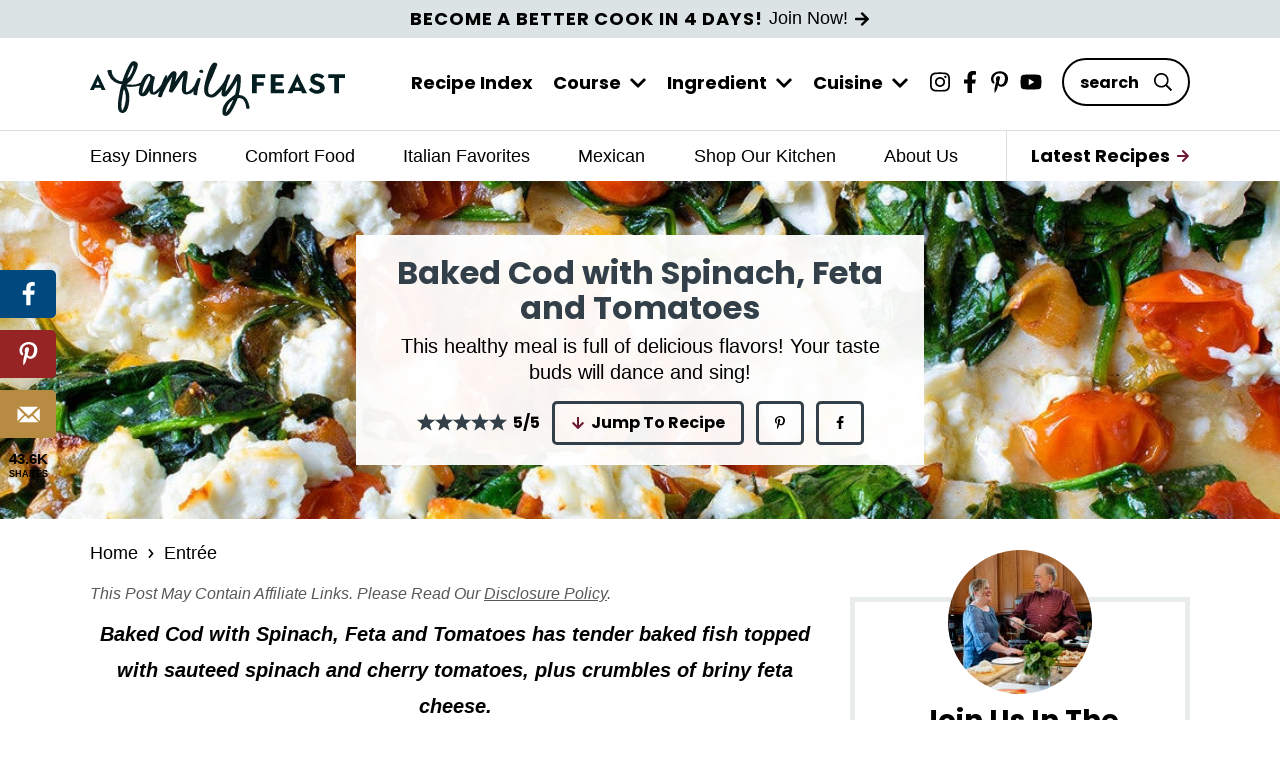

--- FILE ---
content_type: text/html; charset=UTF-8
request_url: https://www.afamilyfeast.com/baked-cod-with-spinach-feta-and-tomatoes/
body_size: 38846
content:
<!DOCTYPE html>
<html lang="en-US">
<head >
<meta charset="UTF-8" />
<meta name="viewport" content="width=device-width, initial-scale=1" />
<meta name='robots' content='index, follow, max-image-preview:large, max-snippet:-1, max-video-preview:-1' />
	<style>img:is([sizes="auto" i], [sizes^="auto," i]) { contain-intrinsic-size: 3000px 1500px }</style>
	<!-- Hubbub v.2.25.1 https://morehubbub.com/ -->
<meta property="og:locale" content="en_US" />
<meta property="og:type" content="article" />
<meta property="og:title" content="Baked Cod with Spinach, Feta and Tomatoes" />
<meta property="og:description" content="Baked Cod with Spinach, Feta and Tomatoes has tender baked fish topped with sauteed spinach and cherry tomatoes, plus crumbles of briny feta cheese." />
<meta property="og:url" content="https://www.afamilyfeast.com/baked-cod-with-spinach-feta-and-tomatoes/" />
<meta property="og:site_name" content="A Family Feast®" />
<meta property="og:updated_time" content="2025-08-08T10:37:50+00:00" />
<meta property="article:published_time" content="2021-03-19T06:00:10+00:00" />
<meta property="article:modified_time" content="2025-08-08T10:37:50+00:00" />
<meta name="twitter:card" content="summary_large_image" />
<meta name="twitter:title" content="Baked Cod with Spinach, Feta and Tomatoes" />
<meta name="twitter:description" content="Baked Cod with Spinach, Feta and Tomatoes has tender baked fish topped with sauteed spinach and cherry tomatoes, plus crumbles of briny feta cheese." />
<meta class="flipboard-article" content="Baked Cod with Spinach, Feta and Tomatoes has tender baked fish topped with sauteed spinach and cherry tomatoes, plus crumbles of briny feta cheese." />
<meta property="og:image" content="https://www.afamilyfeast.com/wp-content/uploads/2021/03/Baked-Cod-with-Spinach-Feta-Tomatoes3.jpg" />
<meta name="twitter:image" content="https://www.afamilyfeast.com/wp-content/uploads/2021/03/Baked-Cod-with-Spinach-Feta-Tomatoes3.jpg" />
<meta property="og:image:width" content="800" />
<meta property="og:image:height" content="1200" />
<meta property="article:author" content="https://www.facebook.com/AFamilyFeast/" />
<meta name="twitter:creator" content="@afamilyfeast" />
<!-- Hubbub v.2.25.1 https://morehubbub.com/ -->

	<!-- This site is optimized with the Yoast SEO plugin v26.8 - https://yoast.com/product/yoast-seo-wordpress/ -->
	<title>Baked Cod with Spinach, Feta and Tomatoes - A Family Feast®</title>
<link crossorigin data-rocket-preconnect href="https://rules.quantcount.com" rel="preconnect">
<link crossorigin data-rocket-preconnect href="https://www.google-analytics.com" rel="preconnect">
<link crossorigin data-rocket-preconnect href="https://www.googletagmanager.com" rel="preconnect">
<link crossorigin data-rocket-preconnect href="https://scripts.clarity.ms" rel="preconnect">
<link crossorigin data-rocket-preconnect href="https://exchange.mediavine.com" rel="preconnect">
<link crossorigin data-rocket-preconnect href="https://scripts.mediavine.com" rel="preconnect">
<link crossorigin data-rocket-preconnect href="https://secure.quantserve.com" rel="preconnect">
<link crossorigin data-rocket-preconnect href="https://connect.facebook.net" rel="preconnect">
<link crossorigin data-rocket-preconnect href="https://www.clarity.ms" rel="preconnect">
<link crossorigin data-rocket-preconnect href="https://securepubads.g.doubleclick.net" rel="preconnect">
<link crossorigin data-rocket-preconnect href="https://eu-us.consentmanager.net" rel="preconnect">
<link crossorigin data-rocket-preconnect href="https://eu-us-cdn.consentmanager.net" rel="preconnect">
<link crossorigin data-rocket-preconnect href="https://faves.grow.me" rel="preconnect">
<link crossorigin data-rocket-preload as="font" href="https://www.afamilyfeast.com/wp-content/themes/once-coupled-a-family-feast/assets/fonts/poppins-v19-latin-700.woff2" rel="preload"><link rel="preload" data-rocket-preload as="image" href="https://www.afamilyfeast.com/wp-content/uploads/2021/03/Baked-Cod-with-Spinach-Feta-Tomatoes2-1200x300.jpg" fetchpriority="high">
	<meta name="description" content="Baked Cod with Spinach, Feta and Tomatoes has tender baked fish topped with sauteed spinach and cherry tomatoes, plus crumbles of briny feta cheese." />
	<link rel="canonical" href="https://www.afamilyfeast.com/baked-cod-with-spinach-feta-and-tomatoes/" />
	<meta name="author" content="Martha" />
	<meta name="twitter:label1" content="Written by" />
	<meta name="twitter:data1" content="Martha" />
	<meta name="twitter:label2" content="Est. reading time" />
	<meta name="twitter:data2" content="6 minutes" />
	<script type="application/ld+json" class="yoast-schema-graph">{"@context":"https://schema.org","@graph":[{"@type":"Article","@id":"https://www.afamilyfeast.com/baked-cod-with-spinach-feta-and-tomatoes/#article","isPartOf":{"@id":"https://www.afamilyfeast.com/baked-cod-with-spinach-feta-and-tomatoes/"},"author":{"name":"Martha","@id":"https://www.afamilyfeast.com/#/schema/person/7b998f76a6e29e0f6c18ed19d3bffcd1"},"headline":"Baked Cod with Spinach, Feta and Tomatoes","datePublished":"2021-03-19T10:00:10+00:00","dateModified":"2025-08-08T14:37:50+00:00","wordCount":803,"commentCount":54,"publisher":{"@id":"https://www.afamilyfeast.com/#organization"},"image":{"@id":"https://www.afamilyfeast.com/baked-cod-with-spinach-feta-and-tomatoes/#primaryimage"},"thumbnailUrl":"https://www.afamilyfeast.com/wp-content/uploads/2021/03/Baked-Cod-with-Spinach-Feta-Tomatoes3.jpg","keywords":["Easy Dinners","Healthy","Low-Carb","Mediterranean","Seafood","Tomatoes"],"articleSection":["Entrée"],"inLanguage":"en-US","potentialAction":[{"@type":"CommentAction","name":"Comment","target":["https://www.afamilyfeast.com/baked-cod-with-spinach-feta-and-tomatoes/#respond"]}]},{"@type":"WebPage","@id":"https://www.afamilyfeast.com/baked-cod-with-spinach-feta-and-tomatoes/","url":"https://www.afamilyfeast.com/baked-cod-with-spinach-feta-and-tomatoes/","name":"Baked Cod with Spinach, Feta and Tomatoes - A Family Feast®","isPartOf":{"@id":"https://www.afamilyfeast.com/#website"},"primaryImageOfPage":{"@id":"https://www.afamilyfeast.com/baked-cod-with-spinach-feta-and-tomatoes/#primaryimage"},"image":{"@id":"https://www.afamilyfeast.com/baked-cod-with-spinach-feta-and-tomatoes/#primaryimage"},"thumbnailUrl":"https://www.afamilyfeast.com/wp-content/uploads/2021/03/Baked-Cod-with-Spinach-Feta-Tomatoes3.jpg","datePublished":"2021-03-19T10:00:10+00:00","dateModified":"2025-08-08T14:37:50+00:00","description":"Baked Cod with Spinach, Feta and Tomatoes has tender baked fish topped with sauteed spinach and cherry tomatoes, plus crumbles of briny feta cheese.","breadcrumb":{"@id":"https://www.afamilyfeast.com/baked-cod-with-spinach-feta-and-tomatoes/#breadcrumb"},"inLanguage":"en-US","potentialAction":[{"@type":"ReadAction","target":["https://www.afamilyfeast.com/baked-cod-with-spinach-feta-and-tomatoes/"]}]},{"@type":"ImageObject","inLanguage":"en-US","@id":"https://www.afamilyfeast.com/baked-cod-with-spinach-feta-and-tomatoes/#primaryimage","url":"https://www.afamilyfeast.com/wp-content/uploads/2021/03/Baked-Cod-with-Spinach-Feta-Tomatoes3.jpg","contentUrl":"https://www.afamilyfeast.com/wp-content/uploads/2021/03/Baked-Cod-with-Spinach-Feta-Tomatoes3.jpg","width":800,"height":1200,"caption":"Baked Cod with Spinach, Feta and Tomatoes"},{"@type":"BreadcrumbList","@id":"https://www.afamilyfeast.com/baked-cod-with-spinach-feta-and-tomatoes/#breadcrumb","itemListElement":[{"@type":"ListItem","position":1,"name":"Home","item":"https://www.afamilyfeast.com/"},{"@type":"ListItem","position":2,"name":"Entrée","item":"https://www.afamilyfeast.com/category/entree/"},{"@type":"ListItem","position":3,"name":"Baked Cod with Spinach, Feta and Tomatoes"}]},{"@type":"WebSite","@id":"https://www.afamilyfeast.com/#website","url":"https://www.afamilyfeast.com/","name":"A Family Feast®","description":"Delicious Recipes for Everyday Meals and Special Occasions","publisher":{"@id":"https://www.afamilyfeast.com/#organization"},"potentialAction":[{"@type":"SearchAction","target":{"@type":"EntryPoint","urlTemplate":"https://www.afamilyfeast.com/?s={search_term_string}"},"query-input":{"@type":"PropertyValueSpecification","valueRequired":true,"valueName":"search_term_string"}}],"inLanguage":"en-US"},{"@type":"Organization","@id":"https://www.afamilyfeast.com/#organization","name":"A Family Feast","url":"https://www.afamilyfeast.com/","logo":{"@type":"ImageObject","inLanguage":"en-US","@id":"https://www.afamilyfeast.com/#/schema/logo/image/","url":"https://www.afamilyfeast.com/wp-content/uploads/2018/08/header.png","contentUrl":"https://www.afamilyfeast.com/wp-content/uploads/2018/08/header.png","width":610,"height":160,"caption":"A Family Feast"},"image":{"@id":"https://www.afamilyfeast.com/#/schema/logo/image/"},"sameAs":["https://www.facebook.com/AFamilyFeast","https://x.com/AFamilyFeast","https://instagram.com/afamilyfeast/","https://www.pinterest.com/afamilyfeast/","https://www.youtube.com/c/AFamilyFeast"]},{"@type":"Person","@id":"https://www.afamilyfeast.com/#/schema/person/7b998f76a6e29e0f6c18ed19d3bffcd1","name":"Martha","image":{"@type":"ImageObject","inLanguage":"en-US","@id":"https://www.afamilyfeast.com/#/schema/person/image/","url":"https://secure.gravatar.com/avatar/84fcc469f3bc7cd654986efcd11425d39cde8417d85a466f7753bed0200a964a?s=96&d=blank&r=g","contentUrl":"https://secure.gravatar.com/avatar/84fcc469f3bc7cd654986efcd11425d39cde8417d85a466f7753bed0200a964a?s=96&d=blank&r=g","caption":"Martha"},"description":"Martha is part of the husband-wife team that creates A Family Feast. She loves to cook and entertain for family and friends, and she believes that serving a great meal is one of the best ways to show someone that you care. Martha is a self-taught home cook, who loves to read cookbooks and try new recipes. After a decades-long career in business and online marketing, she now runs A Family Feast full-time. Her specialties are baking, desserts, vegetables and pasta dishes.","sameAs":["https://www.afamilyfeast.com/about/","https://www.facebook.com/AFamilyFeast/","https://x.com/afamilyfeast"]},{"@context":"https://schema.org/","@type":"Recipe","name":"Baked Cod with Spinach, Feta and Tomatoes","description":"Baked Cod with Spinach, Feta and Tomatoes has tender baked fish topped with sauteed spinach and cherry tomatoes, plus crumbles of briny feta cheese.","author":{"@type":"Person","name":"A Family Feast"},"keywords":"baked cod, Baked Cod with Spinach, Feta and Tomatoes","image":["https://www.afamilyfeast.com/wp-content/uploads/2021/03/Baked-Cod-with-Spinach-Feta-Tomatoes1-225x225.jpg","https://www.afamilyfeast.com/wp-content/uploads/2021/03/Baked-Cod-with-Spinach-Feta-Tomatoes1-260x195.jpg","https://www.afamilyfeast.com/wp-content/uploads/2021/03/Baked-Cod-with-Spinach-Feta-Tomatoes1-320x180.jpg","https://www.afamilyfeast.com/wp-content/uploads/2021/03/Baked-Cod-with-Spinach-Feta-Tomatoes1.jpg"],"url":"https://www.afamilyfeast.com/baked-cod-with-spinach-feta-and-tomatoes/","recipeIngredient":["2 pounds Captain’s cut cod fish filet (two fillets each one pound)","½ teaspoon kosher salt","¼ teaspoon white pepper","2 tablespoons extra virgin olive oil, plus more for drizzling over the finished dish","1 cup shallots, sliced","1 medium clove fresh garlic, minced","1 8-ounce container cherry tomatoes cut in half","2 teaspoons fresh thyme removed from stem, or 1 teaspoon dried thyme","1 teaspoon dry oregano","Few grinds fresh nutmeg","8 ounces baby spinach","8 ounces feta cheese, crumbled","1 lemon, cut into six wedges for serving"],"recipeInstructions":[{"@type":"HowToStep","text":"Preheat oven to 350 degrees F.","url":"https://www.afamilyfeast.com/baked-cod-with-spinach-feta-and-tomatoes/#instruction-step-1"},{"@type":"HowToStep","text":"Spray a foil-lined sheet tray with non-stick cooking spray.","url":"https://www.afamilyfeast.com/baked-cod-with-spinach-feta-and-tomatoes/#instruction-step-2"},{"@type":"HowToStep","text":"Check the cod for pin bones by running your fingers over the top one way then the other. If you find any, remove with tweezers.","url":"https://www.afamilyfeast.com/baked-cod-with-spinach-feta-and-tomatoes/#instruction-step-3"},{"@type":"HowToStep","text":"Place the cod face up in the prepared pan. The bottom of the fish is where the skin was attached and is darker than the white top. Sprinkle on the salt and pepper.","url":"https://www.afamilyfeast.com/baked-cod-with-spinach-feta-and-tomatoes/#instruction-step-4"},{"@type":"HowToStep","text":"In a large saute pan, heat 2 tablespoons of the olive oil over medium heat and once hot, add the shallots and cook for three minutes until soft and lightly browned.","url":"https://www.afamilyfeast.com/baked-cod-with-spinach-feta-and-tomatoes/#instruction-step-5"},{"@type":"HowToStep","text":"Add the garlic and tomatoes along with the thyme, oregano and nutmeg and cook for three more minutes.","url":"https://www.afamilyfeast.com/baked-cod-with-spinach-feta-and-tomatoes/#instruction-step-6"},{"@type":"HowToStep","text":"Add the spinach and cook until the spinach is wilted, about two more minutes.","url":"https://www.afamilyfeast.com/baked-cod-with-spinach-feta-and-tomatoes/#instruction-step-7"},{"@type":"HowToStep","text":"Spread the vegetable mixture over the fish and top with the crumbled feta cheese and bake uncovered until the fish is cooked and begins to flake, about 20 minutes.","url":"https://www.afamilyfeast.com/baked-cod-with-spinach-feta-and-tomatoes/#instruction-step-8"},{"@type":"HowToStep","text":"Place under the broiler for two minutes to slightly brown the top of the feta. This gives it a nice crunchy and chewy texture.","url":"https://www.afamilyfeast.com/baked-cod-with-spinach-feta-and-tomatoes/#instruction-step-9"},{"@type":"HowToStep","text":"Remove and serve with a little olive oil drizzled over each serving along with a lemon wedge on the side.","url":"https://www.afamilyfeast.com/baked-cod-with-spinach-feta-and-tomatoes/#instruction-step-10"}],"prepTime":"PT30M","cookTime":"PT30M","totalTime":"PT1H","recipeYield":["6","6 servings"],"recipeCategory":"entree","cookingMethod":"baked","recipeCuisine":"American","aggregateRating":{"@type":"AggregateRating","reviewCount":"23","ratingValue":"5"},"nutrition":{"servingSize":"1 serving","calories":"287 calories","sugarContent":"5 g","sodiumContent":"649.9 mg","fatContent":"13.3 g","saturatedFatContent":"6.4 g","transFatContent":"0 g","carbohydrateContent":"9.8 g","fiberContent":"2.3 g","proteinContent":"34.1 g","cholesterolContent":"103.2 mg","@type":"nutritionInformation"},"review":[{"@type":"Review","reviewRating":{"@type":"Rating","ratingValue":"5"},"author":{"@type":"Person","name":"Rick"},"datePublished":"2022-04-13","reviewBody":"Absolutely delicious and just the right amount of feta cheese."},{"@type":"Review","reviewRating":{"@type":"Rating","ratingValue":"5"},"author":{"@type":"Person","name":"Glenda"},"datePublished":"2022-05-18","reviewBody":"My family really enjoyed this recipe.  Delicious"},{"@type":"Review","reviewRating":{"@type":"Rating","ratingValue":"5"},"author":{"@type":"Person","name":"Terrillary"},"datePublished":"2022-08-01","reviewBody":"I have made this a couple of times. Delicious and easy. Vegetable and protein in one easy dish."},{"@type":"Review","reviewRating":{"@type":"Rating","ratingValue":"5"},"author":{"@type":"Person","name":"Stacie"},"datePublished":"2022-11-08","reviewBody":"Easy preparation with excellent results.  I’ve shared the recipe with a number of my friends."},{"@type":"Review","reviewRating":{"@type":"Rating","ratingValue":"5"},"author":{"@type":"Person","name":"Moolyn"},"datePublished":"2022-11-15","reviewBody":"Love this dish!     I like adding some ripe olives"},{"@type":"Review","reviewRating":{"@type":"Rating","ratingValue":"5"},"author":{"@type":"Person","name":"PG"},"datePublished":"2023-05-01","reviewBody":"This dish was easy and delicious. It was very filling. I think a few olives would be great added to it."},{"@type":"Review","reviewRating":{"@type":"Rating","ratingValue":"5"},"author":{"@type":"Person","name":"JC"},"datePublished":"2023-05-02","reviewBody":"Easy, nutritious and delicious! I'll make it again."},{"@type":"Review","reviewRating":{"@type":"Rating","ratingValue":"5"},"author":{"@type":"Person","name":"Janice"},"datePublished":"2023-05-27","reviewBody":"Has lots of flavor! My husband and I both enjoyed it!"}],"datePublished":"2021-03-19","@id":"https://www.afamilyfeast.com/baked-cod-with-spinach-feta-and-tomatoes/#recipe","isPartOf":{"@id":"https://www.afamilyfeast.com/baked-cod-with-spinach-feta-and-tomatoes/#article"},"mainEntityOfPage":"https://www.afamilyfeast.com/baked-cod-with-spinach-feta-and-tomatoes/"}]}</script>
	<!-- / Yoast SEO plugin. -->


<link rel='dns-prefetch' href='//scripts.mediavine.com' />

<link rel="alternate" type="application/rss+xml" title="A Family Feast® &raquo; Feed" href="https://www.afamilyfeast.com/feed/" />
<link rel="alternate" type="application/rss+xml" title="A Family Feast® &raquo; Comments Feed" href="https://www.afamilyfeast.com/comments/feed/" />
<link rel="alternate" type="application/rss+xml" title="A Family Feast® &raquo; Baked Cod with Spinach, Feta and Tomatoes Comments Feed" href="https://www.afamilyfeast.com/baked-cod-with-spinach-feta-and-tomatoes/feed/" />
<link rel='stylesheet' id='a-family-feast-css' href='https://www.afamilyfeast.com/wp-content/themes/once-coupled-a-family-feast/style.css?ver=1692266823' type='text/css' media='all' />
<style id='wp-emoji-styles-inline-css' type='text/css'>

	img.wp-smiley, img.emoji {
		display: inline !important;
		border: none !important;
		box-shadow: none !important;
		height: 1em !important;
		width: 1em !important;
		margin: 0 0.07em !important;
		vertical-align: -0.1em !important;
		background: none !important;
		padding: 0 !important;
	}
</style>
<link rel='stylesheet' id='wp-block-library-css' href='https://www.afamilyfeast.com/wp-includes/css/dist/block-library/style.min.css?ver=f81bd3039fbcc01561c14017355a897d' type='text/css' media='all' />
<style id='global-styles-inline-css' type='text/css'>
:root{--wp--preset--aspect-ratio--square: 1;--wp--preset--aspect-ratio--4-3: 4/3;--wp--preset--aspect-ratio--3-4: 3/4;--wp--preset--aspect-ratio--3-2: 3/2;--wp--preset--aspect-ratio--2-3: 2/3;--wp--preset--aspect-ratio--16-9: 16/9;--wp--preset--aspect-ratio--9-16: 9/16;--wp--preset--color--black: #474747;--wp--preset--color--cyan-bluish-gray: #abb8c3;--wp--preset--color--white: #fff;--wp--preset--color--pale-pink: #f78da7;--wp--preset--color--vivid-red: #cf2e2e;--wp--preset--color--luminous-vivid-orange: #ff6900;--wp--preset--color--luminous-vivid-amber: #fcb900;--wp--preset--color--light-green-cyan: #7bdcb5;--wp--preset--color--vivid-green-cyan: #00d084;--wp--preset--color--pale-cyan-blue: #8ed1fc;--wp--preset--color--vivid-cyan-blue: #0693e3;--wp--preset--color--vivid-purple: #9b51e0;--wp--preset--color--brand-one: #2e2e2e;--wp--preset--color--brand-two: #535e50;--wp--preset--color--tan: #f8f7f2;--wp--preset--gradient--vivid-cyan-blue-to-vivid-purple: linear-gradient(135deg,rgba(6,147,227,1) 0%,rgb(155,81,224) 100%);--wp--preset--gradient--light-green-cyan-to-vivid-green-cyan: linear-gradient(135deg,rgb(122,220,180) 0%,rgb(0,208,130) 100%);--wp--preset--gradient--luminous-vivid-amber-to-luminous-vivid-orange: linear-gradient(135deg,rgba(252,185,0,1) 0%,rgba(255,105,0,1) 100%);--wp--preset--gradient--luminous-vivid-orange-to-vivid-red: linear-gradient(135deg,rgba(255,105,0,1) 0%,rgb(207,46,46) 100%);--wp--preset--gradient--very-light-gray-to-cyan-bluish-gray: linear-gradient(135deg,rgb(238,238,238) 0%,rgb(169,184,195) 100%);--wp--preset--gradient--cool-to-warm-spectrum: linear-gradient(135deg,rgb(74,234,220) 0%,rgb(151,120,209) 20%,rgb(207,42,186) 40%,rgb(238,44,130) 60%,rgb(251,105,98) 80%,rgb(254,248,76) 100%);--wp--preset--gradient--blush-light-purple: linear-gradient(135deg,rgb(255,206,236) 0%,rgb(152,150,240) 100%);--wp--preset--gradient--blush-bordeaux: linear-gradient(135deg,rgb(254,205,165) 0%,rgb(254,45,45) 50%,rgb(107,0,62) 100%);--wp--preset--gradient--luminous-dusk: linear-gradient(135deg,rgb(255,203,112) 0%,rgb(199,81,192) 50%,rgb(65,88,208) 100%);--wp--preset--gradient--pale-ocean: linear-gradient(135deg,rgb(255,245,203) 0%,rgb(182,227,212) 50%,rgb(51,167,181) 100%);--wp--preset--gradient--electric-grass: linear-gradient(135deg,rgb(202,248,128) 0%,rgb(113,206,126) 100%);--wp--preset--gradient--midnight: linear-gradient(135deg,rgb(2,3,129) 0%,rgb(40,116,252) 100%);--wp--preset--font-size--small: 18px;--wp--preset--font-size--medium: 20px;--wp--preset--font-size--large: 28px;--wp--preset--font-size--x-large: 42px;--wp--preset--font-size--tiny: 16px;--wp--preset--font-size--normal: 20px;--wp--preset--font-size--huge: 32px;--wp--preset--font-family--primary: "Source Sans Pro", sans-serif;--wp--preset--font-family--secondary: "Baskervville", serif;--wp--preset--spacing--20: 0.44rem;--wp--preset--spacing--30: 0.67rem;--wp--preset--spacing--40: 1rem;--wp--preset--spacing--50: 1.5rem;--wp--preset--spacing--60: 2.25rem;--wp--preset--spacing--70: 3.38rem;--wp--preset--spacing--80: 5.06rem;--wp--preset--shadow--natural: 6px 6px 9px rgba(0, 0, 0, 0.2);--wp--preset--shadow--deep: 12px 12px 50px rgba(0, 0, 0, 0.4);--wp--preset--shadow--sharp: 6px 6px 0px rgba(0, 0, 0, 0.2);--wp--preset--shadow--outlined: 6px 6px 0px -3px rgba(255, 255, 255, 1), 6px 6px rgba(0, 0, 0, 1);--wp--preset--shadow--crisp: 6px 6px 0px rgba(0, 0, 0, 1);}:root { --wp--style--global--content-size: 730px;--wp--style--global--wide-size: 800px; }:where(body) { margin: 0; }.wp-site-blocks > .alignleft { float: left; margin-right: 2em; }.wp-site-blocks > .alignright { float: right; margin-left: 2em; }.wp-site-blocks > .aligncenter { justify-content: center; margin-left: auto; margin-right: auto; }:where(.is-layout-flex){gap: 0.5em;}:where(.is-layout-grid){gap: 0.5em;}.is-layout-flow > .alignleft{float: left;margin-inline-start: 0;margin-inline-end: 2em;}.is-layout-flow > .alignright{float: right;margin-inline-start: 2em;margin-inline-end: 0;}.is-layout-flow > .aligncenter{margin-left: auto !important;margin-right: auto !important;}.is-layout-constrained > .alignleft{float: left;margin-inline-start: 0;margin-inline-end: 2em;}.is-layout-constrained > .alignright{float: right;margin-inline-start: 2em;margin-inline-end: 0;}.is-layout-constrained > .aligncenter{margin-left: auto !important;margin-right: auto !important;}.is-layout-constrained > :where(:not(.alignleft):not(.alignright):not(.alignfull)){max-width: var(--wp--style--global--content-size);margin-left: auto !important;margin-right: auto !important;}.is-layout-constrained > .alignwide{max-width: var(--wp--style--global--wide-size);}body .is-layout-flex{display: flex;}.is-layout-flex{flex-wrap: wrap;align-items: center;}.is-layout-flex > :is(*, div){margin: 0;}body .is-layout-grid{display: grid;}.is-layout-grid > :is(*, div){margin: 0;}body{padding-top: 0px;padding-right: 0px;padding-bottom: 0px;padding-left: 0px;}a:where(:not(.wp-element-button)){text-decoration: underline;}:root :where(.wp-element-button, .wp-block-button__link){background-color: #32373c;border-width: 0;color: #fff;font-family: inherit;font-size: inherit;line-height: inherit;padding: calc(0.667em + 2px) calc(1.333em + 2px);text-decoration: none;}.has-black-color{color: var(--wp--preset--color--black) !important;}.has-cyan-bluish-gray-color{color: var(--wp--preset--color--cyan-bluish-gray) !important;}.has-white-color{color: var(--wp--preset--color--white) !important;}.has-pale-pink-color{color: var(--wp--preset--color--pale-pink) !important;}.has-vivid-red-color{color: var(--wp--preset--color--vivid-red) !important;}.has-luminous-vivid-orange-color{color: var(--wp--preset--color--luminous-vivid-orange) !important;}.has-luminous-vivid-amber-color{color: var(--wp--preset--color--luminous-vivid-amber) !important;}.has-light-green-cyan-color{color: var(--wp--preset--color--light-green-cyan) !important;}.has-vivid-green-cyan-color{color: var(--wp--preset--color--vivid-green-cyan) !important;}.has-pale-cyan-blue-color{color: var(--wp--preset--color--pale-cyan-blue) !important;}.has-vivid-cyan-blue-color{color: var(--wp--preset--color--vivid-cyan-blue) !important;}.has-vivid-purple-color{color: var(--wp--preset--color--vivid-purple) !important;}.has-brand-one-color{color: var(--wp--preset--color--brand-one) !important;}.has-brand-two-color{color: var(--wp--preset--color--brand-two) !important;}.has-tan-color{color: var(--wp--preset--color--tan) !important;}.has-black-background-color{background-color: var(--wp--preset--color--black) !important;}.has-cyan-bluish-gray-background-color{background-color: var(--wp--preset--color--cyan-bluish-gray) !important;}.has-white-background-color{background-color: var(--wp--preset--color--white) !important;}.has-pale-pink-background-color{background-color: var(--wp--preset--color--pale-pink) !important;}.has-vivid-red-background-color{background-color: var(--wp--preset--color--vivid-red) !important;}.has-luminous-vivid-orange-background-color{background-color: var(--wp--preset--color--luminous-vivid-orange) !important;}.has-luminous-vivid-amber-background-color{background-color: var(--wp--preset--color--luminous-vivid-amber) !important;}.has-light-green-cyan-background-color{background-color: var(--wp--preset--color--light-green-cyan) !important;}.has-vivid-green-cyan-background-color{background-color: var(--wp--preset--color--vivid-green-cyan) !important;}.has-pale-cyan-blue-background-color{background-color: var(--wp--preset--color--pale-cyan-blue) !important;}.has-vivid-cyan-blue-background-color{background-color: var(--wp--preset--color--vivid-cyan-blue) !important;}.has-vivid-purple-background-color{background-color: var(--wp--preset--color--vivid-purple) !important;}.has-brand-one-background-color{background-color: var(--wp--preset--color--brand-one) !important;}.has-brand-two-background-color{background-color: var(--wp--preset--color--brand-two) !important;}.has-tan-background-color{background-color: var(--wp--preset--color--tan) !important;}.has-black-border-color{border-color: var(--wp--preset--color--black) !important;}.has-cyan-bluish-gray-border-color{border-color: var(--wp--preset--color--cyan-bluish-gray) !important;}.has-white-border-color{border-color: var(--wp--preset--color--white) !important;}.has-pale-pink-border-color{border-color: var(--wp--preset--color--pale-pink) !important;}.has-vivid-red-border-color{border-color: var(--wp--preset--color--vivid-red) !important;}.has-luminous-vivid-orange-border-color{border-color: var(--wp--preset--color--luminous-vivid-orange) !important;}.has-luminous-vivid-amber-border-color{border-color: var(--wp--preset--color--luminous-vivid-amber) !important;}.has-light-green-cyan-border-color{border-color: var(--wp--preset--color--light-green-cyan) !important;}.has-vivid-green-cyan-border-color{border-color: var(--wp--preset--color--vivid-green-cyan) !important;}.has-pale-cyan-blue-border-color{border-color: var(--wp--preset--color--pale-cyan-blue) !important;}.has-vivid-cyan-blue-border-color{border-color: var(--wp--preset--color--vivid-cyan-blue) !important;}.has-vivid-purple-border-color{border-color: var(--wp--preset--color--vivid-purple) !important;}.has-brand-one-border-color{border-color: var(--wp--preset--color--brand-one) !important;}.has-brand-two-border-color{border-color: var(--wp--preset--color--brand-two) !important;}.has-tan-border-color{border-color: var(--wp--preset--color--tan) !important;}.has-vivid-cyan-blue-to-vivid-purple-gradient-background{background: var(--wp--preset--gradient--vivid-cyan-blue-to-vivid-purple) !important;}.has-light-green-cyan-to-vivid-green-cyan-gradient-background{background: var(--wp--preset--gradient--light-green-cyan-to-vivid-green-cyan) !important;}.has-luminous-vivid-amber-to-luminous-vivid-orange-gradient-background{background: var(--wp--preset--gradient--luminous-vivid-amber-to-luminous-vivid-orange) !important;}.has-luminous-vivid-orange-to-vivid-red-gradient-background{background: var(--wp--preset--gradient--luminous-vivid-orange-to-vivid-red) !important;}.has-very-light-gray-to-cyan-bluish-gray-gradient-background{background: var(--wp--preset--gradient--very-light-gray-to-cyan-bluish-gray) !important;}.has-cool-to-warm-spectrum-gradient-background{background: var(--wp--preset--gradient--cool-to-warm-spectrum) !important;}.has-blush-light-purple-gradient-background{background: var(--wp--preset--gradient--blush-light-purple) !important;}.has-blush-bordeaux-gradient-background{background: var(--wp--preset--gradient--blush-bordeaux) !important;}.has-luminous-dusk-gradient-background{background: var(--wp--preset--gradient--luminous-dusk) !important;}.has-pale-ocean-gradient-background{background: var(--wp--preset--gradient--pale-ocean) !important;}.has-electric-grass-gradient-background{background: var(--wp--preset--gradient--electric-grass) !important;}.has-midnight-gradient-background{background: var(--wp--preset--gradient--midnight) !important;}.has-small-font-size{font-size: var(--wp--preset--font-size--small) !important;}.has-medium-font-size{font-size: var(--wp--preset--font-size--medium) !important;}.has-large-font-size{font-size: var(--wp--preset--font-size--large) !important;}.has-x-large-font-size{font-size: var(--wp--preset--font-size--x-large) !important;}.has-tiny-font-size{font-size: var(--wp--preset--font-size--tiny) !important;}.has-normal-font-size{font-size: var(--wp--preset--font-size--normal) !important;}.has-huge-font-size{font-size: var(--wp--preset--font-size--huge) !important;}.has-primary-font-family{font-family: var(--wp--preset--font-family--primary) !important;}.has-secondary-font-family{font-family: var(--wp--preset--font-family--secondary) !important;}
:where(.wp-block-post-template.is-layout-flex){gap: 1.25em;}:where(.wp-block-post-template.is-layout-grid){gap: 1.25em;}
:where(.wp-block-columns.is-layout-flex){gap: 2em;}:where(.wp-block-columns.is-layout-grid){gap: 2em;}
:root :where(.wp-block-pullquote){font-size: 1.5em;line-height: 1.6;}
</style>
<link rel='stylesheet' id='stcr-style-css' href='https://www.afamilyfeast.com/wp-content/plugins/subscribe-to-comments-reloaded/includes/css/stcr-style.css?ver=f81bd3039fbcc01561c14017355a897d' type='text/css' media='all' />
<link rel='stylesheet' id='once-coupled-acf-helper-lity-css' href='https://www.afamilyfeast.com/wp-content/mu-plugins/once-coupled-acf-helper/lib/helpers/lity/assets/lity.min.css?ver=2.0.1' type='text/css' media='all' />
<link rel='stylesheet' id='once-coupled-custom-theme-critical-css' href='https://www.afamilyfeast.com/wp-content/themes/once-coupled-a-family-feast/assets/css/critical.css?ver=1692266823' type='text/css' media='all' />
<link rel='stylesheet' id='once-coupled-custom-theme-non-critical-css' href='https://www.afamilyfeast.com/wp-content/themes/once-coupled-a-family-feast/assets/css/non-critical.css?ver=1692266823' type='text/css' media='all' />
<link rel='stylesheet' id='once-coupled-custom-theme-social-icons-css' href='https://www.afamilyfeast.com/wp-content/themes/once-coupled-a-family-feast/lib/components/theme/social-icons/assets/css/social-icons.css?ver=1692266823' type='text/css' media='all' />
<link rel='stylesheet' id='once-coupled-custom-theme-custom-grow-styles-css' href='https://www.afamilyfeast.com/wp-content/themes/once-coupled-a-family-feast/lib/components/plugins/social-grow/assets/css/social-grow.css?ver=1692266823' type='text/css' media='all' />
<style id='rocket-lazyload-inline-css' type='text/css'>
.rll-youtube-player{position:relative;padding-bottom:56.23%;height:0;overflow:hidden;max-width:100%;}.rll-youtube-player:focus-within{outline: 2px solid currentColor;outline-offset: 5px;}.rll-youtube-player iframe{position:absolute;top:0;left:0;width:100%;height:100%;z-index:100;background:0 0}.rll-youtube-player img{bottom:0;display:block;left:0;margin:auto;max-width:100%;width:100%;position:absolute;right:0;top:0;border:none;height:auto;-webkit-transition:.4s all;-moz-transition:.4s all;transition:.4s all}.rll-youtube-player img:hover{-webkit-filter:brightness(75%)}.rll-youtube-player .play{height:100%;width:100%;left:0;top:0;position:absolute;background:url(https://www.afamilyfeast.com/wp-content/plugins/wp-rocket/assets/img/youtube.png) no-repeat center;background-color: transparent !important;cursor:pointer;border:none;}.wp-embed-responsive .wp-has-aspect-ratio .rll-youtube-player{position:absolute;padding-bottom:0;width:100%;height:100%;top:0;bottom:0;left:0;right:0}
</style>
<style id='tasty-recipes-before-inline-css' type='text/css'>
body{--tr-star-color:#F2B955;--tr-radius:2px}
</style>
<link rel='stylesheet' id='tasty-recipes-main-css' href='https://www.afamilyfeast.com/wp-content/plugins/tasty-recipes-lite/assets/dist/recipe.css?ver=1.1.6' type='text/css' media='all' />
<script type="text/javascript" async="async" fetchpriority="high" data-noptimize="1" data-cfasync="false" src="https://scripts.mediavine.com/tags/a-family-feast.js?ver=f81bd3039fbcc01561c14017355a897d" id="mv-script-wrapper-js"></script>
<script type="text/javascript" src="https://www.afamilyfeast.com/wp-includes/js/jquery/jquery.min.js?ver=3.7.1" id="jquery-core-js" data-rocket-defer defer></script>
<script type="text/javascript" src="https://www.afamilyfeast.com/wp-includes/js/jquery/jquery-migrate.min.js?ver=3.4.1" id="jquery-migrate-js" data-rocket-defer defer></script>
<link rel="https://api.w.org/" href="https://www.afamilyfeast.com/wp-json/" /><link rel="alternate" title="JSON" type="application/json" href="https://www.afamilyfeast.com/wp-json/wp/v2/posts/47214" /><link rel="EditURI" type="application/rsd+xml" title="RSD" href="https://www.afamilyfeast.com/xmlrpc.php?rsd" />

<link rel='shortlink' href='https://www.afamilyfeast.com/?p=47214' />
<link rel="alternate" title="oEmbed (JSON)" type="application/json+oembed" href="https://www.afamilyfeast.com/wp-json/oembed/1.0/embed?url=https%3A%2F%2Fwww.afamilyfeast.com%2Fbaked-cod-with-spinach-feta-and-tomatoes%2F" />
<link rel="alternate" title="oEmbed (XML)" type="text/xml+oembed" href="https://www.afamilyfeast.com/wp-json/oembed/1.0/embed?url=https%3A%2F%2Fwww.afamilyfeast.com%2Fbaked-cod-with-spinach-feta-and-tomatoes%2F&#038;format=xml" />
		<script type="text/javascript">
				(function(c,l,a,r,i,t,y){
					c[a]=c[a]||function(){(c[a].q=c[a].q||[]).push(arguments)};t=l.createElement(r);t.async=1;
					t.src="https://www.clarity.ms/tag/"+i+"?ref=wordpress";y=l.getElementsByTagName(r)[0];y.parentNode.insertBefore(t,y);
				})(window, document, "clarity", "script", "mthj5eyde2");
		</script>
		<meta name="hubbub-info" description="Hubbub Pro 2.25.1"><script type="text/javascript">
(function(url){
	if(/(?:Chrome\/26\.0\.1410\.63 Safari\/537\.31|WordfenceTestMonBot)/.test(navigator.userAgent)){ return; }
	var addEvent = function(evt, handler) {
		if (window.addEventListener) {
			document.addEventListener(evt, handler, false);
		} else if (window.attachEvent) {
			document.attachEvent('on' + evt, handler);
		}
	};
	var removeEvent = function(evt, handler) {
		if (window.removeEventListener) {
			document.removeEventListener(evt, handler, false);
		} else if (window.detachEvent) {
			document.detachEvent('on' + evt, handler);
		}
	};
	var evts = 'contextmenu dblclick drag dragend dragenter dragleave dragover dragstart drop keydown keypress keyup mousedown mousemove mouseout mouseover mouseup mousewheel scroll'.split(' ');
	var logHuman = function() {
		if (window.wfLogHumanRan) { return; }
		window.wfLogHumanRan = true;
		var wfscr = document.createElement('script');
		wfscr.type = 'text/javascript';
		wfscr.async = true;
		wfscr.src = url + '&r=' + Math.random();
		(document.getElementsByTagName('head')[0]||document.getElementsByTagName('body')[0]).appendChild(wfscr);
		for (var i = 0; i < evts.length; i++) {
			removeEvent(evts[i], logHuman);
		}
	};
	for (var i = 0; i < evts.length; i++) {
		addEvent(evts[i], logHuman);
	}
})('//www.afamilyfeast.com/?wordfence_lh=1&hid=8612BDAAEB618D17E53A65C47FCEB795');
</script>
	<!-- Global site tag (gtag.js) - Google Analytics -->
	<script async src="https://www.googletagmanager.com/gtag/js?id=UA-35944441-1"></script>
	<script>
	  window.dataLayer = window.dataLayer || [];
	  function gtag(){dataLayer.push(arguments);}
	  gtag('js', new Date());

	  gtag('config', 'UA-35944441-1');
	</script>


	<!-- Facebook Pixel Code -->
	<script>fbeInited=!1;
	function loadFBE(){if(fbeInited)return;fbeInited=!0;console.log('load fb pix');

	!function(f,b,e,v,n,t,s){if(f.fbq)return;n=f.fbq=function(){n.callMethod?
	n.callMethod.apply(n,arguments):n.queue.push(arguments)};if(!f._fbq)f._fbq=n;
	n.push=n;n.loaded=!0;n.version='2.0';n.queue=[];t=b.createElement(e);t.async=!0;
	t.src=v;s=b.getElementsByTagName(e)[0];s.parentNode.insertBefore(t,s)}(window,
	document,'script','https://connect.facebook.net/en_US/fbevents.js');

	fbq('init', '593204124194951');
	fbq('track', "PageView")
	}
	document.addEventListener('scroll',function(){if(window.scrollY>3)loadFBE()});
	document.addEventListener('mousemove',loadFBE);
	document.addEventListener('resize',loadFBE);
	document.addEventListener('touchstart',loadFBE)</script>
	<noscript><img height="1" width="1" style="display:none"
	src="https://www.facebook.com/tr?id=593204124194951&ev=PageView&noscript=1"
	/></noscript>
	<!-- End Facebook Pixel Code -->


	<meta name="norton-safeweb-site-verification" content="t1iixmkgb-xb7ijjoizzoguj-zi7109tm3gpkkwnmsyluhnmit4rb2c7ak9xb-znjrjqwb-9nt99p088snqmjawyba7zfu-0olp8yns7y-e69g475wxqmp5kyjpf06or" />


	<meta name="pinterest-rich-pin" content="false" />


	<meta name="publc-verification" content="f11fb18982f89e1d3c27619efd991e45c4e3a8de62c37b0f4fe67449ca49af8e">

<style type="text/css" id="tve_global_variables">:root{--tcb-color-0:rgb(33, 54, 75);--tcb-color-0-h:210;--tcb-color-0-s:38%;--tcb-color-0-l:21%;--tcb-color-0-a:1;--tcb-background-author-image:url(https://secure.gravatar.com/avatar/84fcc469f3bc7cd654986efcd11425d39cde8417d85a466f7753bed0200a964a?s=256&d=blank&r=g);--tcb-background-user-image:url();--tcb-background-featured-image-thumbnail:url(https://www.afamilyfeast.com/wp-content/uploads/2021/03/Baked-Cod-with-Spinach-Feta-Tomatoes3.jpg);--tcb-background-custom-field-acf_secondary_featured_image:url(https://www.afamilyfeast.com/wp-content/uploads/2021/03/Baked-Cod-with-Spinach-Feta-Tomatoes2.jpg);}</style><style type="text/css" id="thrive-default-styles"></style><link rel="icon" href="https://www.afamilyfeast.com/wp-content/uploads/2022/04/cropped-favicon-32x32.png" sizes="32x32" />
<link rel="icon" href="https://www.afamilyfeast.com/wp-content/uploads/2022/04/cropped-favicon-192x192.png" sizes="192x192" />
<link rel="apple-touch-icon" href="https://www.afamilyfeast.com/wp-content/uploads/2022/04/cropped-favicon-180x180.png" />
<meta name="msapplication-TileImage" content="https://www.afamilyfeast.com/wp-content/uploads/2022/04/cropped-favicon-270x270.png" />
		<style type="text/css" id="wp-custom-css">
			@media only screen and (min-width: 768px) {
.tasty-recipes-ingredients .mv-ad-box{
    clear: both;
    margin-top: 20px !important;
}
}

.oc-recipe-buttons .button {
	--color-text: #fff
  --color-text_hover: #fff;
  --color-border: #334049;
  --color-bg: #334049;
  --color-bg_hover: #000;
}

.oc-recipe-buttons .button {
	padding: 13px !important;
}

/*
.tasty-recipes-comment-form .tasty-recipes-rating {
--tr-star-size: 32px !important;
--tr-star-color: $color__brand-1 !important;
}

@media screen and (min-width: 769px) {
	.tasty-recipes-comment-form .tasty-recipes-rating {
	padding-left: 20px;
	}
}
*/

/*MV Smooth Scroll Fix*/
html:focus-within {
    scroll-behavior: unset !important;
}

/*MV Grow Form Adjustment*/
#wpforms-51131 .wpforms-field-container, #wpforms-51143 .wpforms-field-container, #wpforms-51139 .wpforms-field-container {
    display: none !important;
}

.featured-content.block-feature-posts .tasty-recipes-rating.tasty-recipes-rating-solid svg {
	width: 18px;
	height: 17px;
}

.search-form {
    display: flex;
    margin-left: 20px;
    border: 2px solid #000;
    border-radius: 9999px;
    width: 128px;
    position: relative;
}

.search-form input[type="search"] {
    font-family: "Poppins", serif;
    line-height: 1;
    padding: 8px 0 8px 16px;
    min-height: 44px;
    font-size: 16px;
}

.search-form input[type="submit"] {
    text-indent: -9999px;
    min-width: calc(1em + 16px);
    min-height: 1em;
    padding: 0;
}

.search-form::after {
    content: "";
    width: 1em;
    height: 1em;
    -webkit-mask-image: url(/wp-content/themes/once-coupled-a-family-feast/assets/images/fa/regular/search.svg);
    -webkit-mask-repeat: no-repeat;
    -webkit-mask-position: center;
    mask-image: url(/wp-content/themes/once-coupled-a-family-feast/assets/images/fa/regular/search.svg);
    mask-repeat: no-repeat;
    mask-position: center;
    background-color: var(--color-icon, currentColor);
    position: absolute;
    top: calc(22px - .5em); /* assumes min height */
    right: 16px;
    pointer-events: none;
}		</style>
		<noscript><style id="rocket-lazyload-nojs-css">.rll-youtube-player, [data-lazy-src]{display:none !important;}</style></noscript><meta name="generator" content="WP Rocket 3.19.2.1" data-wpr-features="wpr_defer_js wpr_minify_js wpr_lazyload_images wpr_lazyload_iframes wpr_preconnect_external_domains wpr_auto_preload_fonts wpr_oci wpr_image_dimensions wpr_desktop" /></head>
<body class="wp-singular post-template-default single single-post postid-47214 single-format-standard wp-embed-responsive wp-theme-genesis wp-child-theme-once-coupled-a-family-feast has-grow-sidebar singular site-desktop oc-theme header-image header-full-width content-sidebar genesis-breadcrumbs-visible"><div class="site-container"><span id="top-of-page"></span><ul class="genesis-skip-link"><li><a href="#genesis-nav-primary" class="screen-reader-shortcut"> Skip to primary navigation</a></li><li><a href="#genesis-content" class="screen-reader-shortcut"> Skip to main content</a></li><li><a href="#genesis-sidebar-primary" class="screen-reader-shortcut"> Skip to primary sidebar</a></li></ul><div class="before-header"><div class="wrap">
<div class="featured-content block-cta-before-header" id="acf-helper-block_623a025aaf6ae">

	<div class="wrap">

		<div class="section-content">

	
	<h2 class="section-title">


	
		Become a Better Cook in 4 days!
	

	</h2>

<span class="more-link-container"><a href="/subscribe" target="_blank" rel="nofollow noopener" class="more-link"><div class="grow-click-to-subscribe-widget-f274c071-8cdc-44ed-a0cb-5505ce969902">Join Now!</div></a></span>
</div>
	</div>

</div>

</div></div><header class="site-header"><div class="wrap"><div class="title-area"><p class="site-title"><a href="https://www.afamilyfeast.com/">A Family Feast®</a></p><p class="site-description">Delicious Recipes for Everyday Meals and Special Occasions</p></div><nav class="nav-primary" aria-label="Main" id="genesis-nav-primary"><div class="wrap"><ul id="menu-2022-primary-menu" class="menu genesis-nav-menu limit-depth-3"><li data-depth='1' class=' menu-item menu-item-type-post_type menu-item-object-page'><a class="menu-item-title" data-depth="1" href="https://www.afamilyfeast.com/recipe-index/"><span>Recipe Index</span></a></li>
<li data-depth='1' class=' menu-item menu-item-type-custom menu-item-object-custom menu-item-has-children'><details class="sub-menu-toggle" data-depth="1" ><summary class="menu-item-title" data-depth="1"><span>Course</span></summary><ul class="sub-menu" data-depth="2"><li data-depth='2' class=' menu-item menu-item-type-taxonomy menu-item-object-category'><a class="menu-item-title" data-depth="2" href="https://www.afamilyfeast.com/category/appetizers-snacks/"><span>Appetizers & Snacks</span></a></li>
<li data-depth='2' class=' menu-item menu-item-type-taxonomy menu-item-object-category'><a class="menu-item-title" data-depth="2" href="https://www.afamilyfeast.com/category/beverage/"><span>Beverage</span></a></li>
<li data-depth='2' class=' menu-item menu-item-type-taxonomy menu-item-object-category'><a class="menu-item-title" data-depth="2" href="https://www.afamilyfeast.com/category/breakfast/"><span>Breakfast</span></a></li>
<li data-depth='2' class=' menu-item menu-item-type-taxonomy menu-item-object-category menu-item-has-children'><details class="sub-menu-toggle" data-depth="2" ><summary class="menu-item-title" data-depth="2"><span>Desserts</span></summary><ul class="sub-menu" data-depth="3"><li data-depth='3' class=' menu-item menu-item-type-taxonomy menu-item-object-category'><a class="menu-item-title" data-depth="3" href="https://www.afamilyfeast.com/category/dessert/brownies-bars/"><span>Brownies & Bars</span></a></li>
<li data-depth='3' class=' menu-item menu-item-type-taxonomy menu-item-object-category'><a class="menu-item-title" data-depth="3" href="https://www.afamilyfeast.com/category/dessert/cakes-cupcakes/"><span>Cakes & Cupcakes</span></a></li>
<li data-depth='3' class=' menu-item menu-item-type-taxonomy menu-item-object-category'><a class="menu-item-title" data-depth="3" href="https://www.afamilyfeast.com/category/dessert/cookies/"><span>Cookies</span></a></li>
<li data-depth='3' class=' menu-item menu-item-type-taxonomy menu-item-object-category'><a class="menu-item-title" data-depth="3" href="https://www.afamilyfeast.com/category/dessert/custards-mousses-puddings/"><span>Custards, Mousses, & Puddings</span></a></li>
<li data-depth='3' class=' menu-item menu-item-type-taxonomy menu-item-object-category'><a class="menu-item-title" data-depth="3" href="https://www.afamilyfeast.com/category/dessert/frozen-treats-ice-cream/"><span>Frozen Treats & Ice Cream</span></a></li>
<li data-depth='3' class=' menu-item menu-item-type-taxonomy menu-item-object-category'><a class="menu-item-title" data-depth="3" href="https://www.afamilyfeast.com/category/dessert/pies-tarts/"><span>Pies & Tarts</span></a></li>
<li data-depth='3' class=' menu-item menu-item-type-taxonomy menu-item-object-category'><a class="menu-item-title" data-depth="3" href="https://www.afamilyfeast.com/category/dessert/"><span>All Desserts</span></a></li>
</ul></details></li>
<li data-depth='2' class=' menu-item menu-item-type-taxonomy menu-item-object-category menu-item-has-children'><details class="sub-menu-toggle" data-depth="2" ><summary class="menu-item-title" data-depth="2"><span>Dressings & Sauces</span></summary><ul class="sub-menu" data-depth="3"><li data-depth='3' class=' menu-item menu-item-type-taxonomy menu-item-object-category'><a class="menu-item-title" data-depth="3" href="https://www.afamilyfeast.com/category/dressings-sauces/condiments/"><span>Condiments</span></a></li>
<li data-depth='3' class=' menu-item menu-item-type-taxonomy menu-item-object-category'><a class="menu-item-title" data-depth="3" href="https://www.afamilyfeast.com/category/dressings-sauces/dips/"><span>Dips</span></a></li>
<li data-depth='3' class=' menu-item menu-item-type-taxonomy menu-item-object-category'><a class="menu-item-title" data-depth="3" href="https://www.afamilyfeast.com/category/dressings-sauces/jams-jellies/"><span>Jams & Jellies</span></a></li>
<li data-depth='3' class=' menu-item menu-item-type-taxonomy menu-item-object-category'><a class="menu-item-title" data-depth="3" href="https://www.afamilyfeast.com/category/dressings-sauces/salad-dressing/"><span>Salad Dressing</span></a></li>
<li data-depth='3' class=' menu-item menu-item-type-taxonomy menu-item-object-category'><a class="menu-item-title" data-depth="3" href="https://www.afamilyfeast.com/category/dressings-sauces/sauces/"><span>Sauces</span></a></li>
<li data-depth='3' class=' menu-item menu-item-type-taxonomy menu-item-object-category'><a class="menu-item-title" data-depth="3" href="https://www.afamilyfeast.com/category/dressings-sauces/"><span>All Dressings & Sauces</span></a></li>
</ul></details></li>
<li data-depth='2' class=' menu-item menu-item-type-taxonomy menu-item-object-category current-post-ancestor current-menu-parent current-post-parent menu-item-has-children'><details class="sub-menu-toggle" data-depth="2" ><summary class="menu-item-title" data-depth="2"><span>Entrée</span></summary><ul class="sub-menu" data-depth="3"><li data-depth='3' class=' menu-item menu-item-type-taxonomy menu-item-object-category'><a class="menu-item-title" data-depth="3" href="https://www.afamilyfeast.com/category/entree/burgers-paninis-sandwiches/"><span>Burgers, Paninis, & Sandwiches</span></a></li>
<li data-depth='3' class=' menu-item menu-item-type-taxonomy menu-item-object-category'><a class="menu-item-title" data-depth="3" href="https://www.afamilyfeast.com/category/entree/pasta/"><span>Pasta</span></a></li>
<li data-depth='3' class=' menu-item menu-item-type-taxonomy menu-item-object-category'><a class="menu-item-title" data-depth="3" href="https://www.afamilyfeast.com/category/entree/pizza/"><span>Pizza</span></a></li>
<li data-depth='3' class=' menu-item menu-item-type-taxonomy menu-item-object-category current-post-ancestor current-menu-parent current-post-parent'><a class="menu-item-title" data-depth="3" href="https://www.afamilyfeast.com/category/entree/"><span>All Entrées</span></a></li>
</ul></details></li>
<li data-depth='2' class=' menu-item menu-item-type-taxonomy menu-item-object-category'><a class="menu-item-title" data-depth="2" href="https://www.afamilyfeast.com/category/salad/"><span>Salad</span></a></li>
<li data-depth='2' class=' menu-item menu-item-type-taxonomy menu-item-object-category'><a class="menu-item-title" data-depth="2" href="https://www.afamilyfeast.com/category/side-dish/"><span>Side Dish</span></a></li>
<li data-depth='2' class=' menu-item menu-item-type-taxonomy menu-item-object-category'><a class="menu-item-title" data-depth="2" href="https://www.afamilyfeast.com/category/soup/"><span>Soup</span></a></li>
</ul></details></li>
<li data-depth='1' class=' menu-item menu-item-type-custom menu-item-object-custom menu-item-has-children'><details class="sub-menu-toggle" data-depth="1" ><summary class="menu-item-title" data-depth="1"><span>Ingredient</span></summary><ul class="sub-menu" data-depth="2"><li data-depth='2' class=' menu-item menu-item-type-taxonomy menu-item-object-post_tag'><a class="menu-item-title" data-depth="2" href="https://www.afamilyfeast.com/tag/apple/"><span>Apple</span></a></li>
<li data-depth='2' class=' menu-item menu-item-type-taxonomy menu-item-object-post_tag'><a class="menu-item-title" data-depth="2" href="https://www.afamilyfeast.com/tag/beef/"><span>Beef</span></a></li>
<li data-depth='2' class=' menu-item menu-item-type-taxonomy menu-item-object-post_tag'><a class="menu-item-title" data-depth="2" href="https://www.afamilyfeast.com/tag/chicken/"><span>Chicken</span></a></li>
<li data-depth='2' class=' menu-item menu-item-type-taxonomy menu-item-object-post_tag'><a class="menu-item-title" data-depth="2" href="https://www.afamilyfeast.com/tag/meatless/"><span>Meatless</span></a></li>
<li data-depth='2' class=' menu-item menu-item-type-taxonomy menu-item-object-post_tag'><a class="menu-item-title" data-depth="2" href="https://www.afamilyfeast.com/tag/pork/"><span>Pork</span></a></li>
<li data-depth='2' class=' menu-item menu-item-type-taxonomy menu-item-object-post_tag'><a class="menu-item-title" data-depth="2" href="https://www.afamilyfeast.com/tag/pumpkin/"><span>Pumpkin</span></a></li>
<li data-depth='2' class=' menu-item menu-item-type-taxonomy menu-item-object-post_tag'><a class="menu-item-title" data-depth="2" href="https://www.afamilyfeast.com/tag/seafood/"><span>Seafood</span></a></li>
<li data-depth='2' class=' menu-item menu-item-type-taxonomy menu-item-object-post_tag'><a class="menu-item-title" data-depth="2" href="https://www.afamilyfeast.com/tag/tomatoes/"><span>Tomatoes</span></a></li>
<li data-depth='2' class=' menu-item menu-item-type-taxonomy menu-item-object-post_tag'><a class="menu-item-title" data-depth="2" href="https://www.afamilyfeast.com/tag/turkey/"><span>Turkey</span></a></li>
<li data-depth='2' class=' menu-item menu-item-type-taxonomy menu-item-object-post_tag'><a class="menu-item-title" data-depth="2" href="https://www.afamilyfeast.com/tag/zucchini/"><span>Zucchini</span></a></li>
</ul></details></li>
<li data-depth='1' class=' menu-item menu-item-type-custom menu-item-object-custom menu-item-has-children'><details class="sub-menu-toggle" data-depth="1" ><summary class="menu-item-title" data-depth="1"><span>Cuisine</span></summary><ul class="sub-menu" data-depth="2"><li data-depth='2' class=' menu-item menu-item-type-taxonomy menu-item-object-post_tag'><a class="menu-item-title" data-depth="2" href="https://www.afamilyfeast.com/tag/asian/"><span>Asian</span></a></li>
<li data-depth='2' class=' menu-item menu-item-type-taxonomy menu-item-object-post_tag'><a class="menu-item-title" data-depth="2" href="https://www.afamilyfeast.com/tag/french/"><span>French</span></a></li>
<li data-depth='2' class=' menu-item menu-item-type-taxonomy menu-item-object-post_tag'><a class="menu-item-title" data-depth="2" href="https://www.afamilyfeast.com/tag/italian/"><span>Italian</span></a></li>
<li data-depth='2' class=' menu-item menu-item-type-taxonomy menu-item-object-post_tag'><a class="menu-item-title" data-depth="2" href="https://www.afamilyfeast.com/tag/mediterranean/"><span>Mediterranean</span></a></li>
<li data-depth='2' class=' menu-item menu-item-type-taxonomy menu-item-object-post_tag'><a class="menu-item-title" data-depth="2" href="https://www.afamilyfeast.com/tag/mexican/"><span>Mexican</span></a></li>
<li data-depth='2' class=' menu-item menu-item-type-taxonomy menu-item-object-post_tag'><a class="menu-item-title" data-depth="2" href="https://www.afamilyfeast.com/tag/new-england-classics/"><span>New England Classics</span></a></li>
<li data-depth='2' class=' menu-item menu-item-type-taxonomy menu-item-object-post_tag'><a class="menu-item-title" data-depth="2" href="https://www.afamilyfeast.com/tag/polish/"><span>Polish</span></a></li>
</ul></details></li>
</ul></div></nav><div class="header-beside header-beside-desktop"><div class="wrap">
<div class="featured-content block-social" id="acf-helper-block_623a025e27890">

	<div class="wrap">

		<div class="entries-container">

	
<div class="entry">

	<div class="entry-content">

	
	<h3 class="entry-title">


	
		<a href="https://www.instagram.com/afamilyfeast" target="_blank" rel="nofollow noopener" class="icon-social icon-instagram">

	
	<span class="screen-reader-text">Instagram</span>
	
		</a>

	

	</h3>


</div>
</div>


<div class="entry">

	<div class="entry-content">

	
	<h3 class="entry-title">


	
		<a href="https://www.facebook.com/afamilyfeast" target="_blank" rel="nofollow noopener" class="icon-social icon-facebook">

	
	<span class="screen-reader-text">Facebook</span>
	
		</a>

	

	</h3>


</div>
</div>


<div class="entry">

	<div class="entry-content">

	
	<h3 class="entry-title">


	
		<a href="https://www.pinterest.com/afamilyfeast" target="_blank" rel="nofollow noopener" class="icon-social icon-pinterest">

	
	<span class="screen-reader-text">Pinterest</span>
	
		</a>

	

	</h3>


</div>
</div>


<div class="entry">

	<div class="entry-content">

	
	<h3 class="entry-title">


	
		<a href="https://www.youtube.com/c/AFamilyFeast" target="_blank" rel="nofollow noopener" class="icon-social icon-youtube">

	
	<span class="screen-reader-text">Youtube</span>
	
		</a>

	

	</h3>


</div>
</div>


</div>

	</div>

</div>

</div></div><form class="search-form" method="get" action="https://www.afamilyfeast.com/" role="search"><label class="search-form-label screen-reader-text" for="searchform-1">Search</label><input class="search-form-input" type="search" name="s" id="searchform-1" placeholder="Search"><input class="search-form-submit" type="submit" value="Search"><meta content="https://www.afamilyfeast.com/?s={s}"><div class="search-submit-icon"></div></form><div class="header-after header-after-desktop hidden-on-mobile"><div class="wrap">
<div class="featured-content block-text-links" id="acf-helper-block_623a0016df2a3">

	<div class="wrap">

		<div class="entries-container sm-grid-2">

	
<div class="entry">

	<div class="entry-content">

	<span class="more-link-container"><a href="/tag/easy-dinners/" class="more-link">Easy Dinners</a></span>
</div>
</div>


<div class="entry">

	<div class="entry-content">

	<span class="more-link-container"><a href="/tag/comfort-food/" class="more-link">Comfort Food</a></span>
</div>
</div>


<div class="entry">

	<div class="entry-content">

	<span class="more-link-container"><a href="/tag/italian/" class="more-link">Italian Favorites</a></span>
</div>
</div>


<div class="entry">

	<div class="entry-content">

	<span class="more-link-container"><a href="/tag/mexican/" class="more-link">Mexican</a></span>
</div>
</div>


<div class="entry">

	<div class="entry-content">

	<span class="more-link-container"><a href="/shop/" class="more-link">Shop Our Kitchen</a></span>
</div>
</div>


<div class="entry">

	<div class="entry-content">

	<span class="more-link-container"><a href="/about/" class="more-link">About Us</a></span>
</div>
</div>


<div class="entry">

	<div class="entry-content">

	<span class="more-link-container"><a href="/blog/" class="more-link">Latest Recipes</a></span>
</div>
</div>


</div>

	</div>

</div>

</div></div></div></header><div class="site-inner" id="genesis-content">
<div class="archive-nav">

	<div class="wrap">

		
	<div class="section-image">

		<img fetchpriority="high" width="1200" height="300" src="https://www.afamilyfeast.com/wp-content/uploads/2021/03/Baked-Cod-with-Spinach-Feta-Tomatoes2-1200x300.jpg" class="attachment-placement-full-width size-placement-full-width entry-image" alt="Baked Cod with Spinach, Feta and Tomatoes" decoding="async" sizes="100vw" />
	</div>

 
		<div class="section-content">

			<h1 class="entry-title">Baked Cod with Spinach, Feta and Tomatoes</h1>

	<p>This healthy meal is full of delicious flavors! Your taste buds will dance and sing!</p>


<div class="info-text">

	
<a class="recipe-rating"  href="#respond">

	
		<span class="rating-stars"><span class="tasty-recipes-rating tasty-recipes-rating-solid" data-tr-clip="100" data-rating="1"><svg class="tasty-recipes-svg" width="18" height="17"><use href="#wpt-star-full" /></svg></span><span class="tasty-recipes-rating tasty-recipes-rating-solid" data-tr-clip="100" data-rating="2"><svg class="tasty-recipes-svg" width="18" height="17"><use href="#wpt-star-full" /></svg></span><span class="tasty-recipes-rating tasty-recipes-rating-solid" data-tr-clip="100" data-rating="3"><svg class="tasty-recipes-svg" width="18" height="17"><use href="#wpt-star-full" /></svg></span><span class="tasty-recipes-rating tasty-recipes-rating-solid" data-tr-clip="100" data-rating="4"><svg class="tasty-recipes-svg" width="18" height="17"><use href="#wpt-star-full" /></svg></span><span class="tasty-recipes-rating tasty-recipes-rating-solid" data-tr-clip="100" data-rating="5"><svg class="tasty-recipes-svg" width="18" height="17"><use href="#wpt-star-full" /></svg></span></span>

	
	
		<span class="rating-average">5</span>

	

	
	
	
		<span class="rating-text rating-text-after">/5</span>

	
</a>

	<div class="header-buttons">

		<a class="recipe-link recipe-link-jump" href="#tasty-recipes-47228">

	Jump to Recipe
</a>
<div  class="dpsp-shortcode-wrapper dpsp-shape-rectangular dpsp-size-medium dpsp-column-auto dpsp-no-labels dpsp-no-labels-mobile dpsp-show-on-mobile dpsp-button-style-1"><ul class="dpsp-networks-btns-wrapper dpsp-networks-btns-share dpsp-networks-btns-content dpsp-column-auto dpsp-has-button-icon-animation" style="padding:0;margin:0;list-style-type:none">
<li class="dpsp-network-list-item dpsp-network-list-item-pinterest" style="float:left">
	<button rel="nofollow noopener" data-href="#" class="dpsp-network-btn dpsp-pinterest dpsp-no-label dpsp-first dpsp-has-label-mobile" target="_blank" aria-label="Save to Pinterest" title="Save to Pinterest" style="font-size:14px;padding:0rem;max-height:40px" >	<span class="dpsp-network-icon "><span class="dpsp-network-icon-inner" ><svg version="1.1" xmlns="http://www.w3.org/2000/svg" width="32" height="32" viewBox="0 0 23 32"><path d="M0 10.656q0-1.92 0.672-3.616t1.856-2.976 2.72-2.208 3.296-1.408 3.616-0.448q2.816 0 5.248 1.184t3.936 3.456 1.504 5.12q0 1.728-0.32 3.36t-1.088 3.168-1.792 2.656-2.56 1.856-3.392 0.672q-1.216 0-2.4-0.576t-1.728-1.568q-0.16 0.704-0.48 2.016t-0.448 1.696-0.352 1.28-0.48 1.248-0.544 1.12-0.832 1.408-1.12 1.536l-0.224 0.096-0.16-0.192q-0.288-2.816-0.288-3.36 0-1.632 0.384-3.68t1.184-5.152 0.928-3.616q-0.576-1.152-0.576-3.008 0-1.504 0.928-2.784t2.368-1.312q1.088 0 1.696 0.736t0.608 1.824q0 1.184-0.768 3.392t-0.8 3.36q0 1.12 0.8 1.856t1.952 0.736q0.992 0 1.824-0.448t1.408-1.216 0.992-1.696 0.672-1.952 0.352-1.984 0.128-1.792q0-3.072-1.952-4.8t-5.12-1.728q-3.552 0-5.952 2.304t-2.4 5.856q0 0.8 0.224 1.536t0.48 1.152 0.48 0.832 0.224 0.544q0 0.48-0.256 1.28t-0.672 0.8q-0.032 0-0.288-0.032-0.928-0.288-1.632-0.992t-1.088-1.696-0.576-1.92-0.192-1.92z"></path></svg></span></span>
	</button></li>

<li class="dpsp-network-list-item dpsp-network-list-item-facebook" style="float:left">
	<a rel="nofollow noopener" href="https://www.facebook.com/sharer/sharer.php?u=https%3A%2F%2Fwww.afamilyfeast.com%2Fbaked-cod-with-spinach-feta-and-tomatoes%2F&#038;t=Baked%20Cod%20with%20Spinach%2C%20Feta%20and%20Tomatoes" class="dpsp-network-btn dpsp-facebook dpsp-no-label dpsp-last dpsp-has-label-mobile" target="_blank" aria-label="Share on Facebook" title="Share on Facebook" style="font-size:14px;padding:0rem;max-height:40px" >	<span class="dpsp-network-icon "><span class="dpsp-network-icon-inner" ><svg version="1.1" xmlns="http://www.w3.org/2000/svg" width="32" height="32" viewBox="0 0 18 32"><path d="M17.12 0.224v4.704h-2.784q-1.536 0-2.080 0.64t-0.544 1.92v3.392h5.248l-0.704 5.28h-4.544v13.568h-5.472v-13.568h-4.544v-5.28h4.544v-3.904q0-3.328 1.856-5.152t4.96-1.824q2.624 0 4.064 0.224z"></path></svg></span></span>
	</a></li>
</ul></div>
	</div>

</div>

		</div>

		
	</div>

</div>

<div class="content-sidebar-wrap"><main class="content entries-container"><article class="post-47214 post type-post status-publish format-standard has-post-thumbnail category-entree tag-easy-dinners tag-healthy tag-low-carb tag-mediterranean tag-seafood tag-tomatoes ingredient-cheese ingredient-seafood ingredient-tomatoes mv-content-wrapper grow-content-body entry" aria-label="Baked Cod with Spinach, Feta and Tomatoes"><div class="entry-content single-entry-content"><div class="breadcrumb"><span><span><a class="breadcrumb-link" href="https://www.afamilyfeast.com/">Home</a></span> <span class="breadcrumb-separator"></span> <span><a class="breadcrumb-link" href="https://www.afamilyfeast.com/category/entree/">Entrée</a></span></span></div><div class="block-disclosure post-disclosure">
<p class="has-tiny-font-size"><em>This post may contain affiliate links. Please read our <a href="/disclosure/">disclosure policy</a>.</em></p>
</div>
<p class="has-text-align-center"><strong><em>Baked Cod with Spinach, Feta and Tomatoes has tender baked fish topped with sauteed spinach and cherry tomatoes, plus crumbles of briny feta cheese.</em></strong></p>



<figure class="wp-block-image aligncenter"><img decoding="async" width="800" height="1200" src="https://www.afamilyfeast.com/wp-content/uploads/2021/03/Baked-Cod-with-Spinach-Feta-Tomatoes1.jpg" alt="Baked Cod with Spinach, Feta and Tomatoes" class="wp-image-47218" title="Baked Cod with Spinach, Feta and Tomatoes has tender baked fish topped with sauteed spinach and cherry tomatoes, plus crumbles of briny feta cheese." srcset="https://www.afamilyfeast.com/wp-content/uploads/2021/03/Baked-Cod-with-Spinach-Feta-Tomatoes1.jpg 800w, https://www.afamilyfeast.com/wp-content/uploads/2021/03/Baked-Cod-with-Spinach-Feta-Tomatoes1-467x700.jpg 467w, https://www.afamilyfeast.com/wp-content/uploads/2021/03/Baked-Cod-with-Spinach-Feta-Tomatoes1-768x1152.jpg 768w, https://www.afamilyfeast.com/wp-content/uploads/2021/03/Baked-Cod-with-Spinach-Feta-Tomatoes1-683x1024.jpg 683w, https://www.afamilyfeast.com/wp-content/uploads/2021/03/Baked-Cod-with-Spinach-Feta-Tomatoes1-40x60.jpg 40w, https://www.afamilyfeast.com/wp-content/uploads/2021/03/Baked-Cod-with-Spinach-Feta-Tomatoes1-750x1125.jpg 750w, https://www.afamilyfeast.com/wp-content/uploads/2021/03/Baked-Cod-with-Spinach-Feta-Tomatoes1-730x1095.jpg 730w, https://www.afamilyfeast.com/wp-content/uploads/2021/03/Baked-Cod-with-Spinach-Feta-Tomatoes1-150x225.jpg 150w, https://www.afamilyfeast.com/wp-content/uploads/2021/03/Baked-Cod-with-Spinach-Feta-Tomatoes1-200x300.jpg 200w, https://www.afamilyfeast.com/wp-content/uploads/2021/03/Baked-Cod-with-Spinach-Feta-Tomatoes1-400x600.jpg 400w" sizes="(min-width: 1200px) 730px, (min-width: 1080px) 650px, (min-width: 1024px) 630px, (min-width: 768px) calc(100vw - 40px), calc(100vw - 20px)" data-pin-media="https://www.afamilyfeast.com/wp-content/uploads/2021/03/Baked-Cod-with-Spinach-Feta-Tomatoes1.jpg"></figure>



<p>Our Baked Cod with Spinach, Feta and Tomatoes is one of those recipes that is easy enough for a weeknight supper, but also impressive enough to serve at a dinner party.</p>



<p>This delicious baked fish recipe is prepared on a large sheet pan &ndash; so you can increase or decrease the quantities to easily suit the number of dinner guests invited. (Plus, clean-up is easy!)</p>



<p>Cod is a very tender, mild-flavored white fish, that is perfectly complemented by the sauteed spinach and tomatoes, as well as the salty-briny feta cheese.</p>



<p class="has-text-align-center"><strong><a href="https://www.pinterest.com/pin/351421577180098745/" target="_blank" rel="noopener">PIN THIS RECIPE NOW!</a></strong></p>



<figure class="wp-block-image aligncenter"><img decoding="async" width="800" height="1200" src="data:image/svg+xml,%3Csvg%20xmlns='http://www.w3.org/2000/svg'%20viewBox='0%200%20800%201200'%3E%3C/svg%3E" alt="Baked Cod with Spinach, Feta and Tomatoes" class="wp-image-47221" title="Baked Cod with Spinach, Feta and Tomatoes has tender baked fish topped with sauteed spinach and cherry tomatoes, plus crumbles of briny feta cheese." data-lazy-srcset="https://www.afamilyfeast.com/wp-content/uploads/2021/03/Baked-Cod-with-Spinach-Feta-Tomatoes3.jpg 800w, https://www.afamilyfeast.com/wp-content/uploads/2021/03/Baked-Cod-with-Spinach-Feta-Tomatoes3-467x700.jpg 467w, https://www.afamilyfeast.com/wp-content/uploads/2021/03/Baked-Cod-with-Spinach-Feta-Tomatoes3-768x1152.jpg 768w, https://www.afamilyfeast.com/wp-content/uploads/2021/03/Baked-Cod-with-Spinach-Feta-Tomatoes3-683x1024.jpg 683w, https://www.afamilyfeast.com/wp-content/uploads/2021/03/Baked-Cod-with-Spinach-Feta-Tomatoes3-40x60.jpg 40w, https://www.afamilyfeast.com/wp-content/uploads/2021/03/Baked-Cod-with-Spinach-Feta-Tomatoes3-750x1125.jpg 750w, https://www.afamilyfeast.com/wp-content/uploads/2021/03/Baked-Cod-with-Spinach-Feta-Tomatoes3-730x1095.jpg 730w, https://www.afamilyfeast.com/wp-content/uploads/2021/03/Baked-Cod-with-Spinach-Feta-Tomatoes3-150x225.jpg 150w, https://www.afamilyfeast.com/wp-content/uploads/2021/03/Baked-Cod-with-Spinach-Feta-Tomatoes3-200x300.jpg 200w, https://www.afamilyfeast.com/wp-content/uploads/2021/03/Baked-Cod-with-Spinach-Feta-Tomatoes3-400x600.jpg 400w" data-lazy-sizes="(min-width: 1200px) 730px, (min-width: 1080px) 650px, (min-width: 1024px) 630px, (min-width: 768px) calc(100vw - 40px), calc(100vw - 20px)" data-pin-media="https://www.afamilyfeast.com/wp-content/uploads/2021/03/Baked-Cod-with-Spinach-Feta-Tomatoes3.jpg" data-lazy-src="https://www.afamilyfeast.com/wp-content/uploads/2021/03/Baked-Cod-with-Spinach-Feta-Tomatoes3.jpg"><noscript><img decoding="async" width="800" height="1200" src="https://www.afamilyfeast.com/wp-content/uploads/2021/03/Baked-Cod-with-Spinach-Feta-Tomatoes3.jpg" alt="Baked Cod with Spinach, Feta and Tomatoes" class="wp-image-47221" title="Baked Cod with Spinach, Feta and Tomatoes has tender baked fish topped with sauteed spinach and cherry tomatoes, plus crumbles of briny feta cheese." srcset="https://www.afamilyfeast.com/wp-content/uploads/2021/03/Baked-Cod-with-Spinach-Feta-Tomatoes3.jpg 800w, https://www.afamilyfeast.com/wp-content/uploads/2021/03/Baked-Cod-with-Spinach-Feta-Tomatoes3-467x700.jpg 467w, https://www.afamilyfeast.com/wp-content/uploads/2021/03/Baked-Cod-with-Spinach-Feta-Tomatoes3-768x1152.jpg 768w, https://www.afamilyfeast.com/wp-content/uploads/2021/03/Baked-Cod-with-Spinach-Feta-Tomatoes3-683x1024.jpg 683w, https://www.afamilyfeast.com/wp-content/uploads/2021/03/Baked-Cod-with-Spinach-Feta-Tomatoes3-40x60.jpg 40w, https://www.afamilyfeast.com/wp-content/uploads/2021/03/Baked-Cod-with-Spinach-Feta-Tomatoes3-750x1125.jpg 750w, https://www.afamilyfeast.com/wp-content/uploads/2021/03/Baked-Cod-with-Spinach-Feta-Tomatoes3-730x1095.jpg 730w, https://www.afamilyfeast.com/wp-content/uploads/2021/03/Baked-Cod-with-Spinach-Feta-Tomatoes3-150x225.jpg 150w, https://www.afamilyfeast.com/wp-content/uploads/2021/03/Baked-Cod-with-Spinach-Feta-Tomatoes3-200x300.jpg 200w, https://www.afamilyfeast.com/wp-content/uploads/2021/03/Baked-Cod-with-Spinach-Feta-Tomatoes3-400x600.jpg 400w" sizes="(min-width: 1200px) 730px, (min-width: 1080px) 650px, (min-width: 1024px) 630px, (min-width: 768px) calc(100vw - 40px), calc(100vw - 20px)" data-pin-media="https://www.afamilyfeast.com/wp-content/uploads/2021/03/Baked-Cod-with-Spinach-Feta-Tomatoes3.jpg"></noscript></figure>



<h2 class="wp-block-heading">Key Ingredients</h2>



<ul class="wp-block-list">
<li><strong>Fresh Cod</strong> &ndash; Ask your fish monger for a &lsquo;Captain&rsquo;s Cut&rsquo; &ndash; which is a thicker and more tender piece of the cod filet, cut from the head end of the fish. It&rsquo;s often more expensive than the thinner, tail end of the filet &ndash; but 100% worth the extra cost. If you can&rsquo;t find cod, any white fish can be swapped in including haddock, hake, flounder, striped bass, or cat fish. Avoid pre-packaged frozen fish if possible.</li>



<li><strong>Baby Spinach</strong> &ndash; Baby spinach is more tender than fully-grown spinach leaves, and it has a sweeter texture. Since you don&rsquo;t need to trim the stems, and it only takes a minute or so to cook, it&rsquo;s also easier to include in recipes. If you do use regular spinach, trim off the ends. You&rsquo;ll also need to cook it for longer. Other mild-flavored green such as Tuscan Kale or Swiss Chard can also be substituted.</li>



<li><strong>Cherry Tomatoes </strong>&ndash; Or, grape tomatoes can also be used in this recipe. Rinse and remove any stems, then cut them in half for this recipe.</li>



<li><strong>Feta Cheese </strong>&ndash; Buy the block feta cheese for this recipe, then crumble into large pieces. The pre-crumbled packages of feta will be too finely-crumbled &ndash; you want large pieces for the topping.</li>



<li><strong>Herbs </strong>&ndash; Fresh thyme, dried oregano, and a touch of nutmeg give this baked cod recipe a Mediterranean twist.</li>
</ul>



<blockquote class="wp-block-quote is-layout-flow wp-block-quote-is-layout-flow">
<p><strong>Chef&rsquo;s Tip</strong></p>



<p>Before cooking, always check your fish for any pin bones that may be lurking in the flesh. Run your finger along the top of the flesh, pressing gently to feel for any small bones. Use tweezers to remove any bones you find.</p>
</blockquote>



<p class="has-text-align-center"><strong><a href="https://www.pinterest.com/pin/351421577180098745/" target="_blank" rel="noopener">PIN THIS RECIPE NOW!</a></strong></p>



<figure class="wp-block-image aligncenter"><img decoding="async" width="1200" height="800" src="data:image/svg+xml,%3Csvg%20xmlns='http://www.w3.org/2000/svg'%20viewBox='0%200%201200%20800'%3E%3C/svg%3E" alt="Baked Cod with Spinach, Feta and Tomatoes" class="wp-image-47219" title="Baked Cod with Spinach, Feta and Tomatoes has tender baked fish topped with sauteed spinach and cherry tomatoes, plus crumbles of briny feta cheese." data-lazy-srcset="https://www.afamilyfeast.com/wp-content/uploads/2021/03/Baked-Cod-with-Spinach-Feta-Tomatoes2.jpg 1200w, https://www.afamilyfeast.com/wp-content/uploads/2021/03/Baked-Cod-with-Spinach-Feta-Tomatoes2-800x533.jpg 800w, https://www.afamilyfeast.com/wp-content/uploads/2021/03/Baked-Cod-with-Spinach-Feta-Tomatoes2-700x467.jpg 700w, https://www.afamilyfeast.com/wp-content/uploads/2021/03/Baked-Cod-with-Spinach-Feta-Tomatoes2-768x512.jpg 768w, https://www.afamilyfeast.com/wp-content/uploads/2021/03/Baked-Cod-with-Spinach-Feta-Tomatoes2-1024x683.jpg 1024w, https://www.afamilyfeast.com/wp-content/uploads/2021/03/Baked-Cod-with-Spinach-Feta-Tomatoes2-90x60.jpg 90w, https://www.afamilyfeast.com/wp-content/uploads/2021/03/Baked-Cod-with-Spinach-Feta-Tomatoes2-750x500.jpg 750w, https://www.afamilyfeast.com/wp-content/uploads/2021/03/Baked-Cod-with-Spinach-Feta-Tomatoes2-730x487.jpg 730w, https://www.afamilyfeast.com/wp-content/uploads/2021/03/Baked-Cod-with-Spinach-Feta-Tomatoes2-150x100.jpg 150w" data-lazy-sizes="(min-width: 1200px) 730px, (min-width: 1080px) 650px, (min-width: 1024px) 630px, (min-width: 768px) calc(100vw - 40px), calc(100vw - 20px)" data-pin-media="https://www.afamilyfeast.com/wp-content/uploads/2021/03/Baked-Cod-with-Spinach-Feta-Tomatoes2.jpg" data-lazy-src="https://www.afamilyfeast.com/wp-content/uploads/2021/03/Baked-Cod-with-Spinach-Feta-Tomatoes2.jpg"><noscript><img decoding="async" width="1200" height="800" src="https://www.afamilyfeast.com/wp-content/uploads/2021/03/Baked-Cod-with-Spinach-Feta-Tomatoes2.jpg" alt="Baked Cod with Spinach, Feta and Tomatoes" class="wp-image-47219" title="Baked Cod with Spinach, Feta and Tomatoes has tender baked fish topped with sauteed spinach and cherry tomatoes, plus crumbles of briny feta cheese." srcset="https://www.afamilyfeast.com/wp-content/uploads/2021/03/Baked-Cod-with-Spinach-Feta-Tomatoes2.jpg 1200w, https://www.afamilyfeast.com/wp-content/uploads/2021/03/Baked-Cod-with-Spinach-Feta-Tomatoes2-800x533.jpg 800w, https://www.afamilyfeast.com/wp-content/uploads/2021/03/Baked-Cod-with-Spinach-Feta-Tomatoes2-700x467.jpg 700w, https://www.afamilyfeast.com/wp-content/uploads/2021/03/Baked-Cod-with-Spinach-Feta-Tomatoes2-768x512.jpg 768w, https://www.afamilyfeast.com/wp-content/uploads/2021/03/Baked-Cod-with-Spinach-Feta-Tomatoes2-1024x683.jpg 1024w, https://www.afamilyfeast.com/wp-content/uploads/2021/03/Baked-Cod-with-Spinach-Feta-Tomatoes2-90x60.jpg 90w, https://www.afamilyfeast.com/wp-content/uploads/2021/03/Baked-Cod-with-Spinach-Feta-Tomatoes2-750x500.jpg 750w, https://www.afamilyfeast.com/wp-content/uploads/2021/03/Baked-Cod-with-Spinach-Feta-Tomatoes2-730x487.jpg 730w, https://www.afamilyfeast.com/wp-content/uploads/2021/03/Baked-Cod-with-Spinach-Feta-Tomatoes2-150x100.jpg 150w" sizes="(min-width: 1200px) 730px, (min-width: 1080px) 650px, (min-width: 1024px) 630px, (min-width: 768px) calc(100vw - 40px), calc(100vw - 20px)" data-pin-media="https://www.afamilyfeast.com/wp-content/uploads/2021/03/Baked-Cod-with-Spinach-Feta-Tomatoes2.jpg"></noscript></figure>



<h2 class="wp-block-heading">How do I make Baked Cod with Spinach, Feta and Tomatoes?</h2>



<ol class="wp-block-list">
<li><strong>Lay</strong> the cleaned cod filets on a sheet pan lined with foil. (The side where the skin was attached should be facing down.) Season with salt and pepper.</li>



<li><strong>Saut&eacute;</strong> the vegetables. In a skillet, saut&eacute; shallots, garlic, and halved tomatoes in olive oil. Season with fresh thyme, oregano, and nutmeg. Add the spinach to the skillet to wilt.</li>



<li><strong>Top</strong> the fish with the vegetable mixture and sprinkle on the crumbles of feta cheese.</li>



<li><strong>Bake </strong>your fish at 350 degrees F &ndash; A moderate oven temperature is always best so the cod (or any kind of fish for that matter) cooks evenly and slowly. Too high of an oven temperature will dry out the outside of the fish filet before the center is done.</li>



<li><strong>Serve</strong> with vegetables already loaded on top; this Baked Cod with Spinach, Feta and Tomatoes is a filling meal all by itself. If you&rsquo;d like, serve it with a nice crusty bread on the side to soak up the delicious pan juices. We also like to squeeze some extra lemon juice on top.</li>
</ol>



<figure class="wp-block-image aligncenter"><img decoding="async" width="800" height="1200" src="data:image/svg+xml,%3Csvg%20xmlns='http://www.w3.org/2000/svg'%20viewBox='0%200%20800%201200'%3E%3C/svg%3E" alt="Baked Cod with Spinach, Feta and Tomatoes" class="wp-image-47220" title="Baked Cod with Spinach, Feta and Tomatoes has tender baked fish topped with sauteed spinach and cherry tomatoes, plus crumbles of briny feta cheese." data-lazy-srcset="https://www.afamilyfeast.com/wp-content/uploads/2021/03/Baked-Cod-with-Spinach-Feta-Tomatoes4.jpg 800w, https://www.afamilyfeast.com/wp-content/uploads/2021/03/Baked-Cod-with-Spinach-Feta-Tomatoes4-467x700.jpg 467w, https://www.afamilyfeast.com/wp-content/uploads/2021/03/Baked-Cod-with-Spinach-Feta-Tomatoes4-768x1152.jpg 768w, https://www.afamilyfeast.com/wp-content/uploads/2021/03/Baked-Cod-with-Spinach-Feta-Tomatoes4-683x1024.jpg 683w, https://www.afamilyfeast.com/wp-content/uploads/2021/03/Baked-Cod-with-Spinach-Feta-Tomatoes4-40x60.jpg 40w, https://www.afamilyfeast.com/wp-content/uploads/2021/03/Baked-Cod-with-Spinach-Feta-Tomatoes4-750x1125.jpg 750w, https://www.afamilyfeast.com/wp-content/uploads/2021/03/Baked-Cod-with-Spinach-Feta-Tomatoes4-730x1095.jpg 730w, https://www.afamilyfeast.com/wp-content/uploads/2021/03/Baked-Cod-with-Spinach-Feta-Tomatoes4-150x225.jpg 150w, https://www.afamilyfeast.com/wp-content/uploads/2021/03/Baked-Cod-with-Spinach-Feta-Tomatoes4-200x300.jpg 200w, https://www.afamilyfeast.com/wp-content/uploads/2021/03/Baked-Cod-with-Spinach-Feta-Tomatoes4-400x600.jpg 400w" data-lazy-sizes="(min-width: 1200px) 730px, (min-width: 1080px) 650px, (min-width: 1024px) 630px, (min-width: 768px) calc(100vw - 40px), calc(100vw - 20px)" data-pin-media="https://www.afamilyfeast.com/wp-content/uploads/2021/03/Baked-Cod-with-Spinach-Feta-Tomatoes4.jpg" data-lazy-src="https://www.afamilyfeast.com/wp-content/uploads/2021/03/Baked-Cod-with-Spinach-Feta-Tomatoes4.jpg"><noscript><img decoding="async" width="800" height="1200" src="https://www.afamilyfeast.com/wp-content/uploads/2021/03/Baked-Cod-with-Spinach-Feta-Tomatoes4.jpg" alt="Baked Cod with Spinach, Feta and Tomatoes" class="wp-image-47220" title="Baked Cod with Spinach, Feta and Tomatoes has tender baked fish topped with sauteed spinach and cherry tomatoes, plus crumbles of briny feta cheese." srcset="https://www.afamilyfeast.com/wp-content/uploads/2021/03/Baked-Cod-with-Spinach-Feta-Tomatoes4.jpg 800w, https://www.afamilyfeast.com/wp-content/uploads/2021/03/Baked-Cod-with-Spinach-Feta-Tomatoes4-467x700.jpg 467w, https://www.afamilyfeast.com/wp-content/uploads/2021/03/Baked-Cod-with-Spinach-Feta-Tomatoes4-768x1152.jpg 768w, https://www.afamilyfeast.com/wp-content/uploads/2021/03/Baked-Cod-with-Spinach-Feta-Tomatoes4-683x1024.jpg 683w, https://www.afamilyfeast.com/wp-content/uploads/2021/03/Baked-Cod-with-Spinach-Feta-Tomatoes4-40x60.jpg 40w, https://www.afamilyfeast.com/wp-content/uploads/2021/03/Baked-Cod-with-Spinach-Feta-Tomatoes4-750x1125.jpg 750w, https://www.afamilyfeast.com/wp-content/uploads/2021/03/Baked-Cod-with-Spinach-Feta-Tomatoes4-730x1095.jpg 730w, https://www.afamilyfeast.com/wp-content/uploads/2021/03/Baked-Cod-with-Spinach-Feta-Tomatoes4-150x225.jpg 150w, https://www.afamilyfeast.com/wp-content/uploads/2021/03/Baked-Cod-with-Spinach-Feta-Tomatoes4-200x300.jpg 200w, https://www.afamilyfeast.com/wp-content/uploads/2021/03/Baked-Cod-with-Spinach-Feta-Tomatoes4-400x600.jpg 400w" sizes="(min-width: 1200px) 730px, (min-width: 1080px) 650px, (min-width: 1024px) 630px, (min-width: 768px) calc(100vw - 40px), calc(100vw - 20px)" data-pin-media="https://www.afamilyfeast.com/wp-content/uploads/2021/03/Baked-Cod-with-Spinach-Feta-Tomatoes4.jpg"></noscript></figure>



<h2 class="wp-block-heading">How can I tell when my fish is done cooking?</h2>



<p>You can tell cod is done cooking when it flakes as you gently push on it. If it springs back, it needs to keep cooking. Additionally, the color of the fish will turn from an off-white to a pure-white once cooked.</p>



<h2 class="wp-block-heading">Frequently Asked Questions</h2>



<p><strong>Can I make this recipe ahead of time?</strong></p>



<p>The sauteed vegetables can be prepped and cooled ahead of time. You can also assemble the vegetable-topped fish and refrigerate the baking sheet until you are ready to bake later. Remove the baking sheet from the refrigerator 30 minutes before baking to allow the fish and vegetables to come up to room temperature.</p>



<p><strong>How do I store the leftovers?</strong></p>



<p>We feel strongly that any type of fish should be eaten within a day of cooking &ndash; so if you do have any leftovers, cover tightly, refrigerate, and eat within a day. Feel free to cut this recipe in half if you want fewer portions.</p>



<p class="has-text-align-center"><strong><a href="https://www.pinterest.com/pin/351421577180098745/" target="_blank" rel="noopener">PIN THIS RECIPE NOW!</a></strong></p>



<p><strong>You might like these other seafood recipes:</strong></p>



<ul class="wp-block-list">
<li><a href="https://www.afamilyfeast.com/baked-cod-boursin/" target="_blank" rel="noopener">Baked Cod with Boursin</a></li>



<li><a href="https://www.afamilyfeast.com/pan-seared-halibut-lemon-caper-sauce/" target="_blank" rel="noopener">Pan Seared Halibut with Lemon Caper Sauce</a></li>



<li><a href="https://www.afamilyfeast.com/poached-cod-with-tarragon-and-cherry-tomatoes/" target="_blank" rel="noopener">Poached Cod with Tarragon and Cherry Tomatoes</a></li>



<li><a href="https://www.afamilyfeast.com/cheesy-baked-stuffed-cod/" target="_blank" rel="noopener">Cheesy Baked Stuffed Cod</a></li>



<li><a href="https://www.afamilyfeast.com/asian-grilled-salmon/" target="_blank" rel="noopener">Asian Grilled Salmon</a></li>
</ul>


<svg aria-hidden="true" style="position: absolute;width: 0;height: 0;overflow: hidden" xmlns="http://www.w3.org/2000/svg">
<defs>
<symbol viewbox="9 9 46 42" id="wpt-star-full">
<path d="m46.3 52-14.4-9.5-14.4 9.4L22 35.3 8.7 24.5l17.1-.9 6.2-16 6 16 17.2 1-13.4 10.7z"></path>
</symbol>
</defs>
</svg>
<span class="tasty-recipes-jump-target" id="tasty-recipes-47228-jump-target" style="display:block;padding-top:2px;margin-top:-2px;"></span><div id="tasty-recipes-47228" data-tr-id="47228" class="tasty-recipes tasty-recipes-47228 tasty-recipes-display tasty-recipes-has-image">
<div class="recipe-before oc-recipe-cta-before"><div class="wrap">
<p><strong>We love seeing what you made!</strong> Tag us on Instagram at <a href="https://www.instagram.com/afamilyfeast">@afamilyfeast</a> or hashtag <a href="https://www.instagram.com/explore/tags/afamilyfeast/">#afamilyfeast</a> so we can see your creations!</p>
</div></div>
<div class="oc-recipe-container">

	<header class="oc-recipe-header">

		<span class="oc-recipe-pretitle"><img width="81" height="35" decoding="async" src="data:image/svg+xml,%3Csvg%20xmlns='http://www.w3.org/2000/svg'%20viewBox='0%200%2081%2035'%3E%3C/svg%3E" alt="recipe" data-pin-media="/wp-content/themes/once-coupled-a-family-feast/assets/images/text/recipe.svg" data-lazy-src="/wp-content/themes/once-coupled-a-family-feast/assets/images/text/recipe.svg"><noscript><img width="81" height="35" decoding="async" src="/wp-content/themes/once-coupled-a-family-feast/assets/images/text/recipe.svg" alt="recipe" data-pin-media="/wp-content/themes/once-coupled-a-family-feast/assets/images/text/recipe.svg"></noscript></span>

		
			<div class="oc-recipe-image">

				<img decoding="async" width="750" height="750" src="data:image/svg+xml,%3Csvg%20xmlns='http://www.w3.org/2000/svg'%20viewBox='0%200%20750%20750'%3E%3C/svg%3E" class="attachment-placement-recipe size-placement-recipe entry-image" alt="Baked Cod with Spinach, Feta and Tomatoes" data-pin-nopin="true" data-lazy-srcset="https://www.afamilyfeast.com/wp-content/uploads/2021/03/Baked-Cod-with-Spinach-Feta-Tomatoes1-750x750.jpg 750w, https://www.afamilyfeast.com/wp-content/uploads/2021/03/Baked-Cod-with-Spinach-Feta-Tomatoes1-262x262.jpg 262w, https://www.afamilyfeast.com/wp-content/uploads/2021/03/Baked-Cod-with-Spinach-Feta-Tomatoes1-208x208.jpg 208w, https://www.afamilyfeast.com/wp-content/uploads/2021/03/Baked-Cod-with-Spinach-Feta-Tomatoes1-158x158.jpg 158w, https://www.afamilyfeast.com/wp-content/uploads/2021/03/Baked-Cod-with-Spinach-Feta-Tomatoes1-144x144.jpg 144w, https://www.afamilyfeast.com/wp-content/uploads/2021/03/Baked-Cod-with-Spinach-Feta-Tomatoes1-108x108.jpg 108w, https://www.afamilyfeast.com/wp-content/uploads/2021/03/Baked-Cod-with-Spinach-Feta-Tomatoes1-102x102.jpg 102w, https://www.afamilyfeast.com/wp-content/uploads/2021/03/Baked-Cod-with-Spinach-Feta-Tomatoes1-84x84.jpg 84w, https://www.afamilyfeast.com/wp-content/uploads/2021/03/Baked-Cod-with-Spinach-Feta-Tomatoes1-78x78.jpg 78w, https://www.afamilyfeast.com/wp-content/uploads/2021/03/Baked-Cod-with-Spinach-Feta-Tomatoes1-101x101.jpg 101w, https://www.afamilyfeast.com/wp-content/uploads/2021/03/Baked-Cod-with-Spinach-Feta-Tomatoes1-350x350.jpg 350w, https://www.afamilyfeast.com/wp-content/uploads/2021/03/Baked-Cod-with-Spinach-Feta-Tomatoes1-96x96.jpg 96w, https://www.afamilyfeast.com/wp-content/uploads/2021/03/Baked-Cod-with-Spinach-Feta-Tomatoes1-450x450.jpg 450w, https://www.afamilyfeast.com/wp-content/uploads/2021/03/Baked-Cod-with-Spinach-Feta-Tomatoes1-640x640.jpg 640w, https://www.afamilyfeast.com/wp-content/uploads/2021/03/Baked-Cod-with-Spinach-Feta-Tomatoes1-225x225.jpg 225w" data-lazy-sizes="(min-width: 768px) 208px, 100vw" data-pin-media="https://www.afamilyfeast.com/wp-content/uploads/2021/03/Baked-Cod-with-Spinach-Feta-Tomatoes1.jpg" data-lazy-src="https://www.afamilyfeast.com/wp-content/uploads/2021/03/Baked-Cod-with-Spinach-Feta-Tomatoes1-750x750.jpg"><noscript><img decoding="async" width="750" height="750" src="https://www.afamilyfeast.com/wp-content/uploads/2021/03/Baked-Cod-with-Spinach-Feta-Tomatoes1-750x750.jpg" class="attachment-placement-recipe size-placement-recipe entry-image" alt="Baked Cod with Spinach, Feta and Tomatoes" data-pin-nopin="true" srcset="https://www.afamilyfeast.com/wp-content/uploads/2021/03/Baked-Cod-with-Spinach-Feta-Tomatoes1-750x750.jpg 750w, https://www.afamilyfeast.com/wp-content/uploads/2021/03/Baked-Cod-with-Spinach-Feta-Tomatoes1-262x262.jpg 262w, https://www.afamilyfeast.com/wp-content/uploads/2021/03/Baked-Cod-with-Spinach-Feta-Tomatoes1-208x208.jpg 208w, https://www.afamilyfeast.com/wp-content/uploads/2021/03/Baked-Cod-with-Spinach-Feta-Tomatoes1-158x158.jpg 158w, https://www.afamilyfeast.com/wp-content/uploads/2021/03/Baked-Cod-with-Spinach-Feta-Tomatoes1-144x144.jpg 144w, https://www.afamilyfeast.com/wp-content/uploads/2021/03/Baked-Cod-with-Spinach-Feta-Tomatoes1-108x108.jpg 108w, https://www.afamilyfeast.com/wp-content/uploads/2021/03/Baked-Cod-with-Spinach-Feta-Tomatoes1-102x102.jpg 102w, https://www.afamilyfeast.com/wp-content/uploads/2021/03/Baked-Cod-with-Spinach-Feta-Tomatoes1-84x84.jpg 84w, https://www.afamilyfeast.com/wp-content/uploads/2021/03/Baked-Cod-with-Spinach-Feta-Tomatoes1-78x78.jpg 78w, https://www.afamilyfeast.com/wp-content/uploads/2021/03/Baked-Cod-with-Spinach-Feta-Tomatoes1-101x101.jpg 101w, https://www.afamilyfeast.com/wp-content/uploads/2021/03/Baked-Cod-with-Spinach-Feta-Tomatoes1-350x350.jpg 350w, https://www.afamilyfeast.com/wp-content/uploads/2021/03/Baked-Cod-with-Spinach-Feta-Tomatoes1-96x96.jpg 96w, https://www.afamilyfeast.com/wp-content/uploads/2021/03/Baked-Cod-with-Spinach-Feta-Tomatoes1-450x450.jpg 450w, https://www.afamilyfeast.com/wp-content/uploads/2021/03/Baked-Cod-with-Spinach-Feta-Tomatoes1-640x640.jpg 640w, https://www.afamilyfeast.com/wp-content/uploads/2021/03/Baked-Cod-with-Spinach-Feta-Tomatoes1-225x225.jpg 225w" sizes="(min-width: 768px) 208px, 100vw" data-pin-media="https://www.afamilyfeast.com/wp-content/uploads/2021/03/Baked-Cod-with-Spinach-Feta-Tomatoes1.jpg"></noscript>
			</div>

		
		<div class="oc-recipe-header-content">

			
			<div class="oc-recipe-rating">

				<a href="#respond">

				
					<span class="tasty-recipes-ratings-buttons tasty-recipes-no-ratings-buttons" data-tr-default-rating="5">		<span class="tasty-recipes-rating" data-tr-checked="1">		<i class="checked" data-rating="5">			<span class="tasty-recipes-rating-solid" data-tr-clip="100">				<svg class="tasty-recipes-svg" width="18" height="17"><use href="#wpt-star-full"></use></svg>			</span>			<span class="tasty-recipes-screen-reader">				5 Stars			</span>		</i>	</span>		<span class="tasty-recipes-rating">		<i class="checked" data-rating="4">			<span class="tasty-recipes-rating-solid" data-tr-clip="100">				<svg class="tasty-recipes-svg" width="18" height="17"><use href="#wpt-star-full"></use></svg>			</span>			<span class="tasty-recipes-screen-reader">				4 Stars			</span>		</i>	</span>		<span class="tasty-recipes-rating">		<i class="checked" data-rating="3">			<span class="tasty-recipes-rating-solid" data-tr-clip="100">				<svg class="tasty-recipes-svg" width="18" height="17"><use href="#wpt-star-full"></use></svg>			</span>			<span class="tasty-recipes-screen-reader">				3 Stars			</span>		</i>	</span>		<span class="tasty-recipes-rating">		<i class="checked" data-rating="2">			<span class="tasty-recipes-rating-solid" data-tr-clip="100">				<svg class="tasty-recipes-svg" width="18" height="17"><use href="#wpt-star-full"></use></svg>			</span>			<span class="tasty-recipes-screen-reader">				2 Stars			</span>		</i>	</span>		<span class="tasty-recipes-rating">		<i class="checked" data-rating="1">			<span class="tasty-recipes-rating-solid" data-tr-clip="100">				<svg class="tasty-recipes-svg" width="18" height="17"><use href="#wpt-star-full"></use></svg>			</span>			<span class="tasty-recipes-screen-reader">				1 Star			</span>		</i>	</span></span>
				
				
						<span class="oc-recipe-rating-label"><span data-tasty-recipes-customization="detail-label-color.color" class="rating-label"><span class="average">5</span> from <span class="count">23</span> reviews</span></span>

				
				</a>

			</div>

			
			<h2 class="oc-recipe-title">Baked Cod with Spinach, Feta and Tomatoes</h2>

			
			<div class="oc-recipe-description">

				<p><em>Baked Cod with Spinach, Feta and Tomatoes has tender baked fish topped with sauteed spinach and cherry tomatoes, plus crumbles of briny feta cheese.</em></p>

			</div>

			
			
			<div class="oc-recipe-servings">

				
				<div class="oc-recipe-details"><span class="yield"><span class="oc-recipe-label">Yield:</span> <span data-tasty-recipes-customization="detail-value-color.color" class="tasty-recipes-yield"><span data-amount="6">6</span> servings <span class="tasty-recipes-yield-scale"><span data-amount="1">1</span>x</span></span></span></div>
				
			</div>

			
			
			<div class="oc-recipe-details-container oc-recipe-times">

				<div class="oc-recipe-details"><span class="prep-time"><span class="oc-recipe-label">Prep:</span> <span data-tasty-recipes-customization="detail-value-color.color" class="tasty-recipes-prep-time">30 minutes</span></span><span class="cook-time"><span class="oc-recipe-label">Cook:</span> <span data-tasty-recipes-customization="detail-value-color.color" class="tasty-recipes-cook-time">30 minutes</span></span><span class="total-time"><span class="oc-recipe-label">Total:</span> <span data-tasty-recipes-customization="detail-value-color.color" class="tasty-recipes-total-time">1 hour</span></span></div>
			</div>

			
		</div>

	</header>

	<section class="oc-recipe-content">

		
			<div class="oc-recipe-buttons">

				
				<a class="button oc-recipe-pin" data-pin-custom="true" href="https://www.pinterest.com/pin/create/button/?url=https%3A%2F%2Fwww.afamilyfeast.com%2Fbaked-cod-with-spinach-feta-and-tomatoes%2F" target="_blank">
					Pin for Later				</a>

				<a class="button oc-recipe-rate" href="#respond">
					Rate Recipe				</a>

				<a class="button oc-recipe-print-button" href="https://www.afamilyfeast.com/baked-cod-with-spinach-feta-and-tomatoes/print/47228/" target="_blank">Print</a>
			</div>

		
		
			<div class="oc-recipe-ingredients">

				
				<div class="tasty-recipes-ingredients">

					<h3 class="oc-recipe-heading">Ingredients</h3>

					<div class="tasty-recipes-ingredients-body">

						<p data-tr-ingredient-checkbox=""><span class="tr-ingredient-checkbox-container"><input type="checkbox" name="ingredient_checkbox_6974855ec86ff" id="ingredient_checkbox_6974855ec86ff" aria-label="2 pounds Captain&rsquo;s cut cod fish filet (two fillets each one pound)"><label for="ingredient_checkbox_6974855ec86ff"></label></span><span data-amount="2">2</span> pounds Captain&rsquo;s cut cod fish filet (<span data-amount="2">two</span> fillets each <span data-amount="1">one</span> pound)</p>
<p data-tr-ingredient-checkbox=""><span class="tr-ingredient-checkbox-container"><input type="checkbox" name="ingredient_checkbox_6974855ec8709" id="ingredient_checkbox_6974855ec8709" aria-label="1/2 teaspoon kosher salt"><label for="ingredient_checkbox_6974855ec8709"></label></span><span data-amount="0.5" data-unit="teaspoon">1/2 teaspoon</span> kosher salt</p>
<p data-tr-ingredient-checkbox=""><span class="tr-ingredient-checkbox-container"><input type="checkbox" name="ingredient_checkbox_6974855ec8711" id="ingredient_checkbox_6974855ec8711" aria-label="1/4 teaspoon white pepper"><label for="ingredient_checkbox_6974855ec8711"></label></span><span data-amount="0.25" data-unit="teaspoon">1/4 teaspoon</span> white pepper</p>
<p data-tr-ingredient-checkbox=""><span class="tr-ingredient-checkbox-container"><input type="checkbox" name="ingredient_checkbox_6974855ec8719" id="ingredient_checkbox_6974855ec8719" aria-label="2 tablespoons extra virgin olive oil, plus more for drizzling over the finished dish"><label for="ingredient_checkbox_6974855ec8719"></label></span><span data-amount="2" data-unit="tablespoon">2 tablespoons</span> extra virgin olive oil, plus more for drizzling over the finished dish</p>
<p data-tr-ingredient-checkbox=""><span class="tr-ingredient-checkbox-container"><input type="checkbox" name="ingredient_checkbox_6974855ec8720" id="ingredient_checkbox_6974855ec8720" aria-label="1 cup shallots, sliced"><label for="ingredient_checkbox_6974855ec8720"></label></span><span data-amount="1" data-unit="cup">1 cup</span> shallots, sliced</p>
<p data-tr-ingredient-checkbox=""><span class="tr-ingredient-checkbox-container"><input type="checkbox" name="ingredient_checkbox_6974855ec8727" id="ingredient_checkbox_6974855ec8727" aria-label="1 medium clove fresh garlic, minced"><label for="ingredient_checkbox_6974855ec8727"></label></span><span data-amount="1">1</span> medium clove fresh garlic, minced</p>
<p data-tr-ingredient-checkbox=""><span class="tr-ingredient-checkbox-container"><input type="checkbox" name="ingredient_checkbox_6974855ec872e" id="ingredient_checkbox_6974855ec872e" aria-label="1 8-ounce container cherry tomatoes cut in half"><label for="ingredient_checkbox_6974855ec872e"></label></span><span data-amount="1">1</span> 8-ounce container cherry tomatoes cut in half</p>
<p data-tr-ingredient-checkbox=""><span class="tr-ingredient-checkbox-container"><input type="checkbox" name="ingredient_checkbox_6974855ec8735" id="ingredient_checkbox_6974855ec8735" aria-label="2 teaspoons fresh thyme removed from stem, or 1 teaspoon dried thyme"><label for="ingredient_checkbox_6974855ec8735"></label></span><span data-amount="2" data-unit="teaspoon">2 teaspoons</span> fresh thyme removed from stem, or <span data-amount="1" data-unit="teaspoon">1 teaspoon</span> dried thyme</p>
<p data-tr-ingredient-checkbox=""><span class="tr-ingredient-checkbox-container"><input type="checkbox" name="ingredient_checkbox_6974855ec873c" id="ingredient_checkbox_6974855ec873c" aria-label="1 teaspoon dry oregano"><label for="ingredient_checkbox_6974855ec873c"></label></span><span data-amount="1" data-unit="teaspoon">1 teaspoon</span> dry oregano</p>
<p data-tr-ingredient-checkbox=""><span class="tr-ingredient-checkbox-container"><input type="checkbox" name="ingredient_checkbox_6974855ec8741" id="ingredient_checkbox_6974855ec8741" aria-label="Few grinds fresh nutmeg"><label for="ingredient_checkbox_6974855ec8741"></label></span>Few grinds fresh nutmeg</p>
<p data-tr-ingredient-checkbox=""><span class="tr-ingredient-checkbox-container"><input type="checkbox" name="ingredient_checkbox_6974855ec8748" id="ingredient_checkbox_6974855ec8748" aria-label="8 ounces baby spinach"><label for="ingredient_checkbox_6974855ec8748"></label></span><span data-amount="8" data-unit="ounce">8 ounces</span> baby spinach</p>
<p data-tr-ingredient-checkbox=""><span class="tr-ingredient-checkbox-container"><input type="checkbox" name="ingredient_checkbox_6974855ec874e" id="ingredient_checkbox_6974855ec874e" aria-label="8 ounces feta cheese, crumbled"><label for="ingredient_checkbox_6974855ec874e"></label></span><span data-amount="8" data-unit="ounce">8 ounces</span> feta cheese, crumbled</p>
<p data-tr-ingredient-checkbox=""><span class="tr-ingredient-checkbox-container"><input type="checkbox" name="ingredient_checkbox_6974855ec8756" id="ingredient_checkbox_6974855ec8756" aria-label="1 lemon, cut into six wedges for serving"><label for="ingredient_checkbox_6974855ec8756"></label></span><span data-amount="1">1</span> lemon, cut into <span data-amount="6">six</span> wedges for serving</p>
					</div>

					
						<div class="oc-recipe-copy-container tasty-recipes-ingredients-clipboard-container">

							<button aria-label="Copy ingredients to clipboard" class="tasty-recipes-copy-button" data-text="Copy ingredients" data-success="Copied!"><svg xmlns="http://www.w3.org/2000/svg" fill="none" viewbox="0 0 24 24" stroke="currentColor" aria-labelledby="copyIconTitle copyIconDesc">
	<title id="copyIconTitle">Copy to clipboard</title>
	<desc id="copyIconDesc">Copy to clipboard</desc>
  	<path stroke-linecap="round" stroke-linejoin="round" stroke-width="2" d="M8 7v8a2 2 0 002 2h6M8 7V5a2 2 0 012-2h4.586a1 1 0 01.707.293l4.414 4.414a1 1 0 01.293.707V15a2 2 0 01-2 2h-2M8 7H6a2 2 0 00-2 2v10a2 2 0 002 2h8a2 2 0 002-2v-2"></path>
</svg> Copy Ingredients
</button>
						</div>

					
				</div>

			</div>

		
		
			<hr>

			<div class="oc-recipe-instructions tasty-recipes-instructions">

				<div class="oc-recipe-instructions-header">

					<h3 class="oc-recipe-heading">Instructions</h3>

					
				</div>

				<ol>
<li id="instruction-step-1">Preheat oven to 350 degrees F.</li>
<li id="instruction-step-2">Spray a foil-lined sheet tray with non-stick cooking spray.</li>
<li id="instruction-step-3">Check the cod for pin bones by running your fingers over the top one way then the other. If you find any, remove with tweezers.</li>
<li id="instruction-step-4">Place the cod face up in the prepared pan. The bottom of the fish is where the skin was attached and is darker than the white top. Sprinkle on the salt and pepper.</li>
<li id="instruction-step-5">In a large saute pan, heat 2 tablespoons of the olive oil over medium heat and once hot, add the shallots and cook for three minutes until soft and lightly browned.</li>
<li id="instruction-step-6">Add the garlic and tomatoes along with the thyme, oregano and nutmeg and cook for three more minutes.</li>
<li id="instruction-step-7">Add the spinach and cook until the spinach is wilted, about two more minutes.</li>
<li id="instruction-step-8">Spread the vegetable mixture over the fish and top with the crumbled feta cheese and bake uncovered until the fish is cooked and begins to flake, about 20 minutes.</li>
<li id="instruction-step-9">Place under the broiler for two minutes to slightly brown the top of the feta. This gives it a nice crunchy and chewy texture.</li>
<li id="instruction-step-10">Remove and serve with a little olive oil drizzled over each serving along with a lemon wedge on the side.</li>
</ol>

				<div class="recipe-last-step oc-recipe-last-step"><div class="wrap">
<p><strong>Last Step!</strong> Please <a href="#respond">leave a review</a> and rating letting us know how you liked this recipe! This helps our business thrive &amp; continue providing free recipes.</p>
</div></div>
			</div>

		
		
		
		
		
			<div class="oc-recipe-nutrifox">

				<iframe loading="lazy" title="nutritional information" id="nutrifox-label-132815" src="about:blank" style="width:100%;border-width:0;" data-rocket-lazyload="fitvidscompatible" data-lazy-src="https://nutrifox.com/embed/label/132815"></iframe><noscript><iframe title="nutritional information" id="nutrifox-label-132815" src="https://nutrifox.com/embed/label/132815" style="width:100%;border-width:0;"></iframe></noscript>
			</div>

		
		
		<hr>

		<div class="oc-recipe-author">

			<div class="oc-recipe-details"><span class="author"><span class="oc-recipe-label">&copy; Author:</span> <span data-tasty-recipes-customization="detail-value-color.color" class="tasty-recipes-author-name">A Family Feast</span></span></div>
			
				<span class="cuisine">

					<strong class="tasty-recipes-label">Cuisine:</strong>
					<span data-tasty-recipes-customization="detail-value-color.color" class="tasty-recipes-cuisine">American, Mediterranean</span>
				</span>

			
			
				<span class="method">

					<strong class="tasty-recipes-label">Method:</strong>
					<span data-tasty-recipes-customization="detail-value-color.color" class="tasty-recipes-method">baked</span>
				</span>

			
		</div>

	</section>
			
	<footer class="oc-recipe-footer recipe-after oc-recipe-cta-after"><div class="wrap">
<h2 class="wp-block-heading">Did you make this?</h2>



<p>We love seeing what you made! Tag us on Instagram at <a href="https://www.instagram.com/afamilyfeast">@afamilyfeast</a> or hashtag <a href="https://www.instagram.com/explore/tags/afamilyfeast/">#afamilyfeast</a> so we can see your creations!</p>



<div class="featured-content block-social block-social-name" id="acf-helper-block_6239fffef9d82">

	<div class="wrap">

		<div class="entries-container">

	
<div class="entry">

	<div class="entry-content">

	
	<h3 class="entry-title">


	
		<a href="#respond" class="icon-svg icon-star">

	
	Rate Recipe
	
		</a>

	

	</h3>


</div>
</div>


<div class="entry">

	<div class="entry-content">

	
	<h3 class="entry-title">


	
		<a href="https://www.instagram.com/afamilyfeast" target="_blank" rel="nofollow noopener" class="icon-social icon-instagram">

	
	Tag Us on Instagram
	
		</a>

	

	</h3>


</div>
</div>


</div>

	</div>

</div>

</div></footer>
</div>


</div>


<p class="has-text-align-center"><strong><a href="https://www.pinterest.com/pin/351421577180098745/" target="_blank" rel="noopener">PIN THIS RECIPE NOW!</a></strong></p>



<figure class="wp-block-image aligncenter"><img decoding="async" width="1000" height="1500" src="data:image/svg+xml,%3Csvg%20xmlns='http://www.w3.org/2000/svg'%20viewBox='0%200%201000%201500'%3E%3C/svg%3E" alt="Baked Cod with Spinach, Feta and Tomatoes " class="wp-image-47224" title="Baked Cod with Spinach, Feta and Tomatoes has tender baked fish topped with sauteed spinach and cherry tomatoes, plus crumbles of briny feta cheese." data-lazy-srcset="https://www.afamilyfeast.com/wp-content/uploads/2021/03/Baked-Cod-with-Spinach-Feta-Tomatoes-TallCollage1.jpg 1000w, https://www.afamilyfeast.com/wp-content/uploads/2021/03/Baked-Cod-with-Spinach-Feta-Tomatoes-TallCollage1-800x1200.jpg 800w, https://www.afamilyfeast.com/wp-content/uploads/2021/03/Baked-Cod-with-Spinach-Feta-Tomatoes-TallCollage1-467x700.jpg 467w, https://www.afamilyfeast.com/wp-content/uploads/2021/03/Baked-Cod-with-Spinach-Feta-Tomatoes-TallCollage1-768x1152.jpg 768w, https://www.afamilyfeast.com/wp-content/uploads/2021/03/Baked-Cod-with-Spinach-Feta-Tomatoes-TallCollage1-683x1024.jpg 683w, https://www.afamilyfeast.com/wp-content/uploads/2021/03/Baked-Cod-with-Spinach-Feta-Tomatoes-TallCollage1-40x60.jpg 40w, https://www.afamilyfeast.com/wp-content/uploads/2021/03/Baked-Cod-with-Spinach-Feta-Tomatoes-TallCollage1-750x1125.jpg 750w, https://www.afamilyfeast.com/wp-content/uploads/2021/03/Baked-Cod-with-Spinach-Feta-Tomatoes-TallCollage1-730x1095.jpg 730w, https://www.afamilyfeast.com/wp-content/uploads/2021/03/Baked-Cod-with-Spinach-Feta-Tomatoes-TallCollage1-150x225.jpg 150w, https://www.afamilyfeast.com/wp-content/uploads/2021/03/Baked-Cod-with-Spinach-Feta-Tomatoes-TallCollage1-200x300.jpg 200w, https://www.afamilyfeast.com/wp-content/uploads/2021/03/Baked-Cod-with-Spinach-Feta-Tomatoes-TallCollage1-400x600.jpg 400w" data-lazy-sizes="(min-width: 1200px) 730px, (min-width: 1080px) 650px, (min-width: 1024px) 630px, (min-width: 768px) calc(100vw - 40px), calc(100vw - 20px)" data-pin-media="https://www.afamilyfeast.com/wp-content/uploads/2021/03/Baked-Cod-with-Spinach-Feta-Tomatoes-TallCollage1.jpg" data-lazy-src="https://www.afamilyfeast.com/wp-content/uploads/2021/03/Baked-Cod-with-Spinach-Feta-Tomatoes-TallCollage1.jpg"><noscript><img decoding="async" width="1000" height="1500" src="https://www.afamilyfeast.com/wp-content/uploads/2021/03/Baked-Cod-with-Spinach-Feta-Tomatoes-TallCollage1.jpg" alt="Baked Cod with Spinach, Feta and Tomatoes " class="wp-image-47224" title="Baked Cod with Spinach, Feta and Tomatoes has tender baked fish topped with sauteed spinach and cherry tomatoes, plus crumbles of briny feta cheese." srcset="https://www.afamilyfeast.com/wp-content/uploads/2021/03/Baked-Cod-with-Spinach-Feta-Tomatoes-TallCollage1.jpg 1000w, https://www.afamilyfeast.com/wp-content/uploads/2021/03/Baked-Cod-with-Spinach-Feta-Tomatoes-TallCollage1-800x1200.jpg 800w, https://www.afamilyfeast.com/wp-content/uploads/2021/03/Baked-Cod-with-Spinach-Feta-Tomatoes-TallCollage1-467x700.jpg 467w, https://www.afamilyfeast.com/wp-content/uploads/2021/03/Baked-Cod-with-Spinach-Feta-Tomatoes-TallCollage1-768x1152.jpg 768w, https://www.afamilyfeast.com/wp-content/uploads/2021/03/Baked-Cod-with-Spinach-Feta-Tomatoes-TallCollage1-683x1024.jpg 683w, https://www.afamilyfeast.com/wp-content/uploads/2021/03/Baked-Cod-with-Spinach-Feta-Tomatoes-TallCollage1-40x60.jpg 40w, https://www.afamilyfeast.com/wp-content/uploads/2021/03/Baked-Cod-with-Spinach-Feta-Tomatoes-TallCollage1-750x1125.jpg 750w, https://www.afamilyfeast.com/wp-content/uploads/2021/03/Baked-Cod-with-Spinach-Feta-Tomatoes-TallCollage1-730x1095.jpg 730w, https://www.afamilyfeast.com/wp-content/uploads/2021/03/Baked-Cod-with-Spinach-Feta-Tomatoes-TallCollage1-150x225.jpg 150w, https://www.afamilyfeast.com/wp-content/uploads/2021/03/Baked-Cod-with-Spinach-Feta-Tomatoes-TallCollage1-200x300.jpg 200w, https://www.afamilyfeast.com/wp-content/uploads/2021/03/Baked-Cod-with-Spinach-Feta-Tomatoes-TallCollage1-400x600.jpg 400w" sizes="(min-width: 1200px) 730px, (min-width: 1080px) 650px, (min-width: 1024px) 630px, (min-width: 768px) calc(100vw - 40px), calc(100vw - 20px)" data-pin-media="https://www.afamilyfeast.com/wp-content/uploads/2021/03/Baked-Cod-with-Spinach-Feta-Tomatoes-TallCollage1.jpg"></noscript></figure>



<figure class="wp-block-image aligncenter"><img decoding="async" width="1000" height="1500" src="data:image/svg+xml,%3Csvg%20xmlns='http://www.w3.org/2000/svg'%20viewBox='0%200%201000%201500'%3E%3C/svg%3E" alt="Baked Cod with Spinach, Feta and Tomatoes" class="wp-image-47225" title="Baked Cod with Spinach, Feta and Tomatoes has tender baked fish topped with sauteed spinach and cherry tomatoes, plus crumbles of briny feta cheese." data-lazy-srcset="https://www.afamilyfeast.com/wp-content/uploads/2021/03/Baked-Cod-with-Spinach-Feta-Tomatoes-ShortCollage4.jpg 1000w, https://www.afamilyfeast.com/wp-content/uploads/2021/03/Baked-Cod-with-Spinach-Feta-Tomatoes-ShortCollage4-800x1200.jpg 800w, https://www.afamilyfeast.com/wp-content/uploads/2021/03/Baked-Cod-with-Spinach-Feta-Tomatoes-ShortCollage4-467x700.jpg 467w, https://www.afamilyfeast.com/wp-content/uploads/2021/03/Baked-Cod-with-Spinach-Feta-Tomatoes-ShortCollage4-768x1152.jpg 768w, https://www.afamilyfeast.com/wp-content/uploads/2021/03/Baked-Cod-with-Spinach-Feta-Tomatoes-ShortCollage4-683x1024.jpg 683w, https://www.afamilyfeast.com/wp-content/uploads/2021/03/Baked-Cod-with-Spinach-Feta-Tomatoes-ShortCollage4-40x60.jpg 40w, https://www.afamilyfeast.com/wp-content/uploads/2021/03/Baked-Cod-with-Spinach-Feta-Tomatoes-ShortCollage4-750x1125.jpg 750w, https://www.afamilyfeast.com/wp-content/uploads/2021/03/Baked-Cod-with-Spinach-Feta-Tomatoes-ShortCollage4-730x1095.jpg 730w, https://www.afamilyfeast.com/wp-content/uploads/2021/03/Baked-Cod-with-Spinach-Feta-Tomatoes-ShortCollage4-150x225.jpg 150w, https://www.afamilyfeast.com/wp-content/uploads/2021/03/Baked-Cod-with-Spinach-Feta-Tomatoes-ShortCollage4-200x300.jpg 200w, https://www.afamilyfeast.com/wp-content/uploads/2021/03/Baked-Cod-with-Spinach-Feta-Tomatoes-ShortCollage4-400x600.jpg 400w" data-lazy-sizes="(min-width: 1200px) 730px, (min-width: 1080px) 650px, (min-width: 1024px) 630px, (min-width: 768px) calc(100vw - 40px), calc(100vw - 20px)" data-pin-media="https://www.afamilyfeast.com/wp-content/uploads/2021/03/Baked-Cod-with-Spinach-Feta-Tomatoes-ShortCollage4.jpg" data-lazy-src="https://www.afamilyfeast.com/wp-content/uploads/2021/03/Baked-Cod-with-Spinach-Feta-Tomatoes-ShortCollage4.jpg"><noscript><img decoding="async" width="1000" height="1500" src="https://www.afamilyfeast.com/wp-content/uploads/2021/03/Baked-Cod-with-Spinach-Feta-Tomatoes-ShortCollage4.jpg" alt="Baked Cod with Spinach, Feta and Tomatoes" class="wp-image-47225" title="Baked Cod with Spinach, Feta and Tomatoes has tender baked fish topped with sauteed spinach and cherry tomatoes, plus crumbles of briny feta cheese." srcset="https://www.afamilyfeast.com/wp-content/uploads/2021/03/Baked-Cod-with-Spinach-Feta-Tomatoes-ShortCollage4.jpg 1000w, https://www.afamilyfeast.com/wp-content/uploads/2021/03/Baked-Cod-with-Spinach-Feta-Tomatoes-ShortCollage4-800x1200.jpg 800w, https://www.afamilyfeast.com/wp-content/uploads/2021/03/Baked-Cod-with-Spinach-Feta-Tomatoes-ShortCollage4-467x700.jpg 467w, https://www.afamilyfeast.com/wp-content/uploads/2021/03/Baked-Cod-with-Spinach-Feta-Tomatoes-ShortCollage4-768x1152.jpg 768w, https://www.afamilyfeast.com/wp-content/uploads/2021/03/Baked-Cod-with-Spinach-Feta-Tomatoes-ShortCollage4-683x1024.jpg 683w, https://www.afamilyfeast.com/wp-content/uploads/2021/03/Baked-Cod-with-Spinach-Feta-Tomatoes-ShortCollage4-40x60.jpg 40w, https://www.afamilyfeast.com/wp-content/uploads/2021/03/Baked-Cod-with-Spinach-Feta-Tomatoes-ShortCollage4-750x1125.jpg 750w, https://www.afamilyfeast.com/wp-content/uploads/2021/03/Baked-Cod-with-Spinach-Feta-Tomatoes-ShortCollage4-730x1095.jpg 730w, https://www.afamilyfeast.com/wp-content/uploads/2021/03/Baked-Cod-with-Spinach-Feta-Tomatoes-ShortCollage4-150x225.jpg 150w, https://www.afamilyfeast.com/wp-content/uploads/2021/03/Baked-Cod-with-Spinach-Feta-Tomatoes-ShortCollage4-200x300.jpg 200w, https://www.afamilyfeast.com/wp-content/uploads/2021/03/Baked-Cod-with-Spinach-Feta-Tomatoes-ShortCollage4-400x600.jpg 400w" sizes="(min-width: 1200px) 730px, (min-width: 1080px) 650px, (min-width: 1024px) 630px, (min-width: 768px) calc(100vw - 40px), calc(100vw - 20px)" data-pin-media="https://www.afamilyfeast.com/wp-content/uploads/2021/03/Baked-Cod-with-Spinach-Feta-Tomatoes-ShortCollage4.jpg"></noscript></figure>



<figure class="wp-block-image aligncenter"><img decoding="async" width="1000" height="1500" src="data:image/svg+xml,%3Csvg%20xmlns='http://www.w3.org/2000/svg'%20viewBox='0%200%201000%201500'%3E%3C/svg%3E" alt="Baked Cod with Spinach, Feta and Tomatoes" class="wp-image-47226" title="Baked Cod with Spinach, Feta and Tomatoes has tender baked fish topped with sauteed spinach and cherry tomatoes, plus crumbles of briny feta cheese." data-lazy-srcset="https://www.afamilyfeast.com/wp-content/uploads/2021/03/Baked-Cod-with-Spinach-Feta-Tomatoes-ShortCollage2.jpg 1000w, https://www.afamilyfeast.com/wp-content/uploads/2021/03/Baked-Cod-with-Spinach-Feta-Tomatoes-ShortCollage2-800x1200.jpg 800w, https://www.afamilyfeast.com/wp-content/uploads/2021/03/Baked-Cod-with-Spinach-Feta-Tomatoes-ShortCollage2-467x700.jpg 467w, https://www.afamilyfeast.com/wp-content/uploads/2021/03/Baked-Cod-with-Spinach-Feta-Tomatoes-ShortCollage2-768x1152.jpg 768w, https://www.afamilyfeast.com/wp-content/uploads/2021/03/Baked-Cod-with-Spinach-Feta-Tomatoes-ShortCollage2-683x1024.jpg 683w, https://www.afamilyfeast.com/wp-content/uploads/2021/03/Baked-Cod-with-Spinach-Feta-Tomatoes-ShortCollage2-40x60.jpg 40w, https://www.afamilyfeast.com/wp-content/uploads/2021/03/Baked-Cod-with-Spinach-Feta-Tomatoes-ShortCollage2-750x1125.jpg 750w, https://www.afamilyfeast.com/wp-content/uploads/2021/03/Baked-Cod-with-Spinach-Feta-Tomatoes-ShortCollage2-730x1095.jpg 730w, https://www.afamilyfeast.com/wp-content/uploads/2021/03/Baked-Cod-with-Spinach-Feta-Tomatoes-ShortCollage2-150x225.jpg 150w, https://www.afamilyfeast.com/wp-content/uploads/2021/03/Baked-Cod-with-Spinach-Feta-Tomatoes-ShortCollage2-200x300.jpg 200w, https://www.afamilyfeast.com/wp-content/uploads/2021/03/Baked-Cod-with-Spinach-Feta-Tomatoes-ShortCollage2-400x600.jpg 400w" data-lazy-sizes="(min-width: 1200px) 730px, (min-width: 1080px) 650px, (min-width: 1024px) 630px, (min-width: 768px) calc(100vw - 40px), calc(100vw - 20px)" data-pin-media="https://www.afamilyfeast.com/wp-content/uploads/2021/03/Baked-Cod-with-Spinach-Feta-Tomatoes-ShortCollage2.jpg" data-lazy-src="https://www.afamilyfeast.com/wp-content/uploads/2021/03/Baked-Cod-with-Spinach-Feta-Tomatoes-ShortCollage2.jpg"><noscript><img decoding="async" width="1000" height="1500" src="https://www.afamilyfeast.com/wp-content/uploads/2021/03/Baked-Cod-with-Spinach-Feta-Tomatoes-ShortCollage2.jpg" alt="Baked Cod with Spinach, Feta and Tomatoes" class="wp-image-47226" title="Baked Cod with Spinach, Feta and Tomatoes has tender baked fish topped with sauteed spinach and cherry tomatoes, plus crumbles of briny feta cheese." srcset="https://www.afamilyfeast.com/wp-content/uploads/2021/03/Baked-Cod-with-Spinach-Feta-Tomatoes-ShortCollage2.jpg 1000w, https://www.afamilyfeast.com/wp-content/uploads/2021/03/Baked-Cod-with-Spinach-Feta-Tomatoes-ShortCollage2-800x1200.jpg 800w, https://www.afamilyfeast.com/wp-content/uploads/2021/03/Baked-Cod-with-Spinach-Feta-Tomatoes-ShortCollage2-467x700.jpg 467w, https://www.afamilyfeast.com/wp-content/uploads/2021/03/Baked-Cod-with-Spinach-Feta-Tomatoes-ShortCollage2-768x1152.jpg 768w, https://www.afamilyfeast.com/wp-content/uploads/2021/03/Baked-Cod-with-Spinach-Feta-Tomatoes-ShortCollage2-683x1024.jpg 683w, https://www.afamilyfeast.com/wp-content/uploads/2021/03/Baked-Cod-with-Spinach-Feta-Tomatoes-ShortCollage2-40x60.jpg 40w, https://www.afamilyfeast.com/wp-content/uploads/2021/03/Baked-Cod-with-Spinach-Feta-Tomatoes-ShortCollage2-750x1125.jpg 750w, https://www.afamilyfeast.com/wp-content/uploads/2021/03/Baked-Cod-with-Spinach-Feta-Tomatoes-ShortCollage2-730x1095.jpg 730w, https://www.afamilyfeast.com/wp-content/uploads/2021/03/Baked-Cod-with-Spinach-Feta-Tomatoes-ShortCollage2-150x225.jpg 150w, https://www.afamilyfeast.com/wp-content/uploads/2021/03/Baked-Cod-with-Spinach-Feta-Tomatoes-ShortCollage2-200x300.jpg 200w, https://www.afamilyfeast.com/wp-content/uploads/2021/03/Baked-Cod-with-Spinach-Feta-Tomatoes-ShortCollage2-400x600.jpg 400w" sizes="(min-width: 1200px) 730px, (min-width: 1080px) 650px, (min-width: 1024px) 630px, (min-width: 768px) calc(100vw - 40px), calc(100vw - 20px)" data-pin-media="https://www.afamilyfeast.com/wp-content/uploads/2021/03/Baked-Cod-with-Spinach-Feta-Tomatoes-ShortCollage2.jpg"></noscript></figure>



<figure class="wp-block-image aligncenter"><img decoding="async" width="1000" height="1500" src="data:image/svg+xml,%3Csvg%20xmlns='http://www.w3.org/2000/svg'%20viewBox='0%200%201000%201500'%3E%3C/svg%3E" alt="Baked Cod with Spinach, Feta and Tomatoes" class="wp-image-47227" title="Baked Cod with Spinach, Feta and Tomatoes has tender baked fish topped with sauteed spinach and cherry tomatoes, plus crumbles of briny feta cheese." data-lazy-srcset="https://www.afamilyfeast.com/wp-content/uploads/2021/03/Baked-Cod-with-Spinach-Feta-Tomatoes-ShortCollage3.jpg 1000w, https://www.afamilyfeast.com/wp-content/uploads/2021/03/Baked-Cod-with-Spinach-Feta-Tomatoes-ShortCollage3-800x1200.jpg 800w, https://www.afamilyfeast.com/wp-content/uploads/2021/03/Baked-Cod-with-Spinach-Feta-Tomatoes-ShortCollage3-467x700.jpg 467w, https://www.afamilyfeast.com/wp-content/uploads/2021/03/Baked-Cod-with-Spinach-Feta-Tomatoes-ShortCollage3-768x1152.jpg 768w, https://www.afamilyfeast.com/wp-content/uploads/2021/03/Baked-Cod-with-Spinach-Feta-Tomatoes-ShortCollage3-683x1024.jpg 683w, https://www.afamilyfeast.com/wp-content/uploads/2021/03/Baked-Cod-with-Spinach-Feta-Tomatoes-ShortCollage3-40x60.jpg 40w, https://www.afamilyfeast.com/wp-content/uploads/2021/03/Baked-Cod-with-Spinach-Feta-Tomatoes-ShortCollage3-750x1125.jpg 750w, https://www.afamilyfeast.com/wp-content/uploads/2021/03/Baked-Cod-with-Spinach-Feta-Tomatoes-ShortCollage3-730x1095.jpg 730w, https://www.afamilyfeast.com/wp-content/uploads/2021/03/Baked-Cod-with-Spinach-Feta-Tomatoes-ShortCollage3-150x225.jpg 150w, https://www.afamilyfeast.com/wp-content/uploads/2021/03/Baked-Cod-with-Spinach-Feta-Tomatoes-ShortCollage3-200x300.jpg 200w, https://www.afamilyfeast.com/wp-content/uploads/2021/03/Baked-Cod-with-Spinach-Feta-Tomatoes-ShortCollage3-400x600.jpg 400w" data-lazy-sizes="(min-width: 1200px) 730px, (min-width: 1080px) 650px, (min-width: 1024px) 630px, (min-width: 768px) calc(100vw - 40px), calc(100vw - 20px)" data-pin-media="https://www.afamilyfeast.com/wp-content/uploads/2021/03/Baked-Cod-with-Spinach-Feta-Tomatoes-ShortCollage3.jpg" data-lazy-src="https://www.afamilyfeast.com/wp-content/uploads/2021/03/Baked-Cod-with-Spinach-Feta-Tomatoes-ShortCollage3.jpg"><noscript><img decoding="async" width="1000" height="1500" src="https://www.afamilyfeast.com/wp-content/uploads/2021/03/Baked-Cod-with-Spinach-Feta-Tomatoes-ShortCollage3.jpg" alt="Baked Cod with Spinach, Feta and Tomatoes" class="wp-image-47227" title="Baked Cod with Spinach, Feta and Tomatoes has tender baked fish topped with sauteed spinach and cherry tomatoes, plus crumbles of briny feta cheese." srcset="https://www.afamilyfeast.com/wp-content/uploads/2021/03/Baked-Cod-with-Spinach-Feta-Tomatoes-ShortCollage3.jpg 1000w, https://www.afamilyfeast.com/wp-content/uploads/2021/03/Baked-Cod-with-Spinach-Feta-Tomatoes-ShortCollage3-800x1200.jpg 800w, https://www.afamilyfeast.com/wp-content/uploads/2021/03/Baked-Cod-with-Spinach-Feta-Tomatoes-ShortCollage3-467x700.jpg 467w, https://www.afamilyfeast.com/wp-content/uploads/2021/03/Baked-Cod-with-Spinach-Feta-Tomatoes-ShortCollage3-768x1152.jpg 768w, https://www.afamilyfeast.com/wp-content/uploads/2021/03/Baked-Cod-with-Spinach-Feta-Tomatoes-ShortCollage3-683x1024.jpg 683w, https://www.afamilyfeast.com/wp-content/uploads/2021/03/Baked-Cod-with-Spinach-Feta-Tomatoes-ShortCollage3-40x60.jpg 40w, https://www.afamilyfeast.com/wp-content/uploads/2021/03/Baked-Cod-with-Spinach-Feta-Tomatoes-ShortCollage3-750x1125.jpg 750w, https://www.afamilyfeast.com/wp-content/uploads/2021/03/Baked-Cod-with-Spinach-Feta-Tomatoes-ShortCollage3-730x1095.jpg 730w, https://www.afamilyfeast.com/wp-content/uploads/2021/03/Baked-Cod-with-Spinach-Feta-Tomatoes-ShortCollage3-150x225.jpg 150w, https://www.afamilyfeast.com/wp-content/uploads/2021/03/Baked-Cod-with-Spinach-Feta-Tomatoes-ShortCollage3-200x300.jpg 200w, https://www.afamilyfeast.com/wp-content/uploads/2021/03/Baked-Cod-with-Spinach-Feta-Tomatoes-ShortCollage3-400x600.jpg 400w" sizes="(min-width: 1200px) 730px, (min-width: 1080px) 650px, (min-width: 1024px) 630px, (min-width: 768px) calc(100vw - 40px), calc(100vw - 20px)" data-pin-media="https://www.afamilyfeast.com/wp-content/uploads/2021/03/Baked-Cod-with-Spinach-Feta-Tomatoes-ShortCollage3.jpg"></noscript></figure>
</div><div id="dpsp-content-bottom" class="dpsp-content-wrapper dpsp-shape-rectangular dpsp-size-medium dpsp-no-labels-mobile dpsp-show-on-mobile dpsp-show-total-share-count dpsp-show-total-share-count-before dpsp-button-style-1" style="min-height:40px;position:relative">
	
<div class="dpsp-total-share-wrapper" style="position:absolute;left:0">
	<span class="dpsp-icon-total-share"></span>
	<span class="dpsp-total-share-count">43.6K</span>
	<span>shares</span>
</div>
<ul class="dpsp-networks-btns-wrapper dpsp-networks-btns-share dpsp-networks-btns-content dpsp-column-auto dpsp-has-button-icon-animation" style="padding:0;margin:0;list-style-type:none">
<li class="dpsp-network-list-item dpsp-network-list-item-facebook" style="float:left">
	<a rel="nofollow noopener" href="https://www.facebook.com/sharer/sharer.php?u=https%3A%2F%2Fwww.afamilyfeast.com%2Fbaked-cod-with-spinach-feta-and-tomatoes%2F&#038;t=Baked%20Cod%20with%20Spinach%2C%20Feta%20and%20Tomatoes" class="dpsp-network-btn dpsp-facebook dpsp-first dpsp-has-label dpsp-has-label-mobile" target="_blank" aria-label="Share on Facebook" title="Share on Facebook" style="font-size:14px;padding:0rem;max-height:40px">	<span class="dpsp-network-icon "><span class="dpsp-network-icon-inner"></span></span>
	<span class="dpsp-network-label dpsp-network-hide-label-mobile">Share</span></a></li>

<li class="dpsp-network-list-item dpsp-network-list-item-pinterest" style="float:left">
	<button data-href="#" class="dpsp-network-btn dpsp-pinterest dpsp-has-label dpsp-has-label-mobile" aria-label="Save to Pinterest" title="Save to Pinterest" style="font-size:14px;padding:0rem;max-height:40px">	<span class="dpsp-network-icon "><span class="dpsp-network-icon-inner"></span></span>
	<span class="dpsp-network-label dpsp-network-hide-label-mobile">Pin</span></button></li>

<li class="dpsp-network-list-item dpsp-network-list-item-email" style="float:left">
	<a rel="nofollow noopener" href="/cdn-cgi/l/email-protection#[base64]" class="dpsp-network-btn dpsp-email dpsp-last dpsp-has-label dpsp-has-label-mobile" target="_blank" aria-label="Send over email" title="Send over email" style="font-size:14px;padding:0rem;max-height:40px">	<span class="dpsp-network-icon "><span class="dpsp-network-icon-inner"></span></span>
	<span class="dpsp-network-label dpsp-network-hide-label-mobile">Email</span></a></li>
</ul></div>
</article><section class="author-box"><img alt='' src="data:image/svg+xml,%3Csvg%20xmlns='http://www.w3.org/2000/svg'%20viewBox='0%200%20150%20150'%3E%3C/svg%3E" data-lazy-srcset='https://secure.gravatar.com/avatar/84fcc469f3bc7cd654986efcd11425d39cde8417d85a466f7753bed0200a964a?s=300&#038;d=blank&#038;r=g 2x' class='avatar avatar-150 photo' height='150' width='150' decoding='async' data-lazy-src="https://secure.gravatar.com/avatar/84fcc469f3bc7cd654986efcd11425d39cde8417d85a466f7753bed0200a964a?s=150&#038;d=blank&#038;r=g"/><noscript><img alt='' src='https://secure.gravatar.com/avatar/84fcc469f3bc7cd654986efcd11425d39cde8417d85a466f7753bed0200a964a?s=150&#038;d=blank&#038;r=g' srcset='https://secure.gravatar.com/avatar/84fcc469f3bc7cd654986efcd11425d39cde8417d85a466f7753bed0200a964a?s=300&#038;d=blank&#038;r=g 2x' class='avatar avatar-150 photo' height='150' width='150' decoding='async'/></noscript><h4 class="author-box-title"><span itemprop="name">Martha</span></h4><div class="author-box-content" itemprop="description"><p>Martha is part of the husband-wife team that creates A Family Feast. She loves to cook and entertain for family and friends, and she believes that serving a great meal is one of the best ways to show someone that you care. Martha is a self-taught home cook, who loves to read cookbooks and try new recipes. After a decades-long career in business and online marketing, she now runs A Family Feast full-time. Her specialties are baking, desserts, vegetables and pasta dishes.</p>
<span class="more-link-container"><a class="more-link" href="https://www.afamilyfeast.com/about/">Read more...</a></span></div></section><div class="after-entry-additions">

	
		<span class="entry-date"><strong>Updated:</strong> 8/8/25</span>

	
</div><h2 class="screen-reader-text">Reader Interactions</h2>	<div id="respond" class="comment-respond">
		<h3 id="reply-title" class="comment-reply-title">Leave a Comment <small><a rel="nofollow" id="cancel-comment-reply-link" href="/baked-cod-with-spinach-feta-and-tomatoes/?ssp_iabi=1683750426508#respond" style="display:none;">Cancel reply</a></small></h3><form action="https://www.afamilyfeast.com/wp-comments-post.php" method="post" id="commentform" class="comment-form"><p class="comment-notes">Have a question? Submit your question or comment below.</p>		<fieldset class="tasty-recipes-ratings tasty-recipes-comment-form">
			<legend>Recipe rating</legend>
			<span class="tasty-recipes-ratings-buttons "	data-tr-default-rating="0"	>		<input		aria-label="Rate this recipe 5 stars"		type="radio"		name="tasty-recipes-rating"		class="tasty-recipes-rating"		id="tasty_recipes_rating_input_6974855ed0631"		value="5">		<span class="tasty-recipes-rating" >		<i class="checked" data-rating="5">			<span class="tasty-recipes-rating-solid" data-tr-clip="0">				<svg class="tasty-recipes-svg" width="18" height="17"><use href="#wpt-star-full" /></svg>			</span>			<span class="tasty-recipes-screen-reader">				5 Stars			</span>		</i>	</span>		<input		aria-label="Rate this recipe 4 stars"		type="radio"		name="tasty-recipes-rating"		class="tasty-recipes-rating"		id="tasty_recipes_rating_input_6974855ed0688"		value="4">		<span class="tasty-recipes-rating" >		<i class="checked" data-rating="4">			<span class="tasty-recipes-rating-solid" data-tr-clip="0">				<svg class="tasty-recipes-svg" width="18" height="17"><use href="#wpt-star-full" /></svg>			</span>			<span class="tasty-recipes-screen-reader">				4 Stars			</span>		</i>	</span>		<input		aria-label="Rate this recipe 3 stars"		type="radio"		name="tasty-recipes-rating"		class="tasty-recipes-rating"		id="tasty_recipes_rating_input_6974855ed06c7"		value="3">		<span class="tasty-recipes-rating" >		<i class="checked" data-rating="3">			<span class="tasty-recipes-rating-solid" data-tr-clip="0">				<svg class="tasty-recipes-svg" width="18" height="17"><use href="#wpt-star-full" /></svg>			</span>			<span class="tasty-recipes-screen-reader">				3 Stars			</span>		</i>	</span>		<input		aria-label="Rate this recipe 2 stars"		type="radio"		name="tasty-recipes-rating"		class="tasty-recipes-rating"		id="tasty_recipes_rating_input_6974855ed06ff"		value="2">		<span class="tasty-recipes-rating" >		<i class="checked" data-rating="2">			<span class="tasty-recipes-rating-solid" data-tr-clip="0">				<svg class="tasty-recipes-svg" width="18" height="17"><use href="#wpt-star-full" /></svg>			</span>			<span class="tasty-recipes-screen-reader">				2 Stars			</span>		</i>	</span>		<input		aria-label="Rate this recipe 1 star"		type="radio"		name="tasty-recipes-rating"		class="tasty-recipes-rating"		id="tasty_recipes_rating_input_6974855ed0734"		value="1">		<span class="tasty-recipes-rating" >		<i class="checked" data-rating="1">			<span class="tasty-recipes-rating-solid" data-tr-clip="0">				<svg class="tasty-recipes-svg" width="18" height="17"><use href="#wpt-star-full" /></svg>			</span>			<span class="tasty-recipes-screen-reader">				1 Star			</span>		</i>	</span></span>		</fieldset>
		<p class="comment-form-comment"><label for="comment">Comment <span class="required">*</span></label> <textarea id="comment" name="comment" cols="45" rows="8" maxlength="65525" required></textarea></p><p class="comment-form-author"><label for="author">Name <span class="required">*</span></label> <input id="author" name="author" type="text" value="" size="30" maxlength="245" autocomplete="name" required /></p>
<p class="comment-form-email"><label for="email">Email <span class="required">*</span></label> <input id="email" name="email" type="email" value="" size="30" maxlength="100" autocomplete="email" required /></p>
<p class='comment-form-subscriptions'><label for='subscribe-reloaded'><input style='width:30px' type='checkbox' name='subscribe-reloaded' id='subscribe-reloaded' value='replies' /> Notify me of followup comments via e-mail. You can also <a href="https://www.afamilyfeast.com/comment-subscriptions/?srp=47214&amp;srk=ccd910e383adda64aa668065154a73ca&amp;sra=s&amp;srsrc=f">subscribe</a> without commenting.</label></p><p class="form-submit"><input name="submit" type="submit" id="submit" class="submit" value="Submit Comment" /> <input type='hidden' name='comment_post_ID' value='47214' id='comment_post_ID' />
<input type='hidden' name='comment_parent' id='comment_parent' value='0' />
</p><p style="display: none;"><input type="hidden" id="akismet_comment_nonce" name="akismet_comment_nonce" value="e842b7445a" /></p><p style="display: none !important;" class="akismet-fields-container" data-prefix="ak_"><label>&#916;<textarea name="ak_hp_textarea" cols="45" rows="8" maxlength="100"></textarea></label><input type="hidden" id="ak_js_1" name="ak_js" value="134"/><script data-cfasync="false" src="/cdn-cgi/scripts/5c5dd728/cloudflare-static/email-decode.min.js"></script><script>document.getElementById( "ak_js_1" ).setAttribute( "value", ( new Date() ).getTime() );</script></p></form>	</div><!-- #respond -->
	<p class="akismet_comment_form_privacy_notice">This site uses Akismet to reduce spam. <a href="https://akismet.com/privacy/" target="_blank" rel="nofollow noopener">Learn how your comment data is processed.</a></p><div class="entry-comments" id="comments"><ol class="comment-list">
	<li class="comment even thread-even depth-1" id="comment-334612">
	<article id="article-comment-334612">

		
		<header class="comment-header">
			<p class="comment-author">
				<img alt='' src="data:image/svg+xml,%3Csvg%20xmlns='http://www.w3.org/2000/svg'%20viewBox='0%200%2050%2050'%3E%3C/svg%3E" data-lazy-srcset='https://secure.gravatar.com/avatar/6621615baaf1008b7e9db6c554de7899068f8f807303223e9bf853f4aea24743?s=100&#038;d=blank&#038;r=g 2x' class='avatar avatar-50 photo' height='50' width='50' decoding='async' data-lazy-src="https://secure.gravatar.com/avatar/6621615baaf1008b7e9db6c554de7899068f8f807303223e9bf853f4aea24743?s=50&#038;d=blank&#038;r=g"/><noscript><img alt='' src='https://secure.gravatar.com/avatar/6621615baaf1008b7e9db6c554de7899068f8f807303223e9bf853f4aea24743?s=50&#038;d=blank&#038;r=g' srcset='https://secure.gravatar.com/avatar/6621615baaf1008b7e9db6c554de7899068f8f807303223e9bf853f4aea24743?s=100&#038;d=blank&#038;r=g 2x' class='avatar avatar-50 photo' height='50' width='50' decoding='async'/></noscript><span class="comment-author-name">Barbykue</span> <span class="says">says</span>			</p>

			<p class="comment-meta"><time class="comment-time">Posted on 7/14/23 at 10:57 am</time></p>		</header>

		<div class="comment-content">
			
			<p><span class="clearfix"></span>This was delicious. It is nice to have a go-to recipe for fish that is not just about cracker crumbs.</p>
		</div>

		<div class="comment-reply"><a rel="nofollow" class="comment-reply-link" href="#comment-334612" data-commentid="334612" data-postid="47214" data-belowelement="article-comment-334612" data-respondelement="respond" data-replyto="Reply to Barbykue" aria-label="Reply to Barbykue">Reply</a></div>
		
	</article>
	<ul class="children">

	<li class="comment byuser comment-author-martha bypostauthor odd alt depth-2" id="comment-334614">
	<article id="article-comment-334614">

		
		<header class="comment-header">
			<p class="comment-author">
				<img alt='' src="data:image/svg+xml,%3Csvg%20xmlns='http://www.w3.org/2000/svg'%20viewBox='0%200%2050%2050'%3E%3C/svg%3E" data-lazy-srcset='https://secure.gravatar.com/avatar/84fcc469f3bc7cd654986efcd11425d39cde8417d85a466f7753bed0200a964a?s=100&#038;d=blank&#038;r=g 2x' class='avatar avatar-50 photo' height='50' width='50' decoding='async' data-lazy-src="https://secure.gravatar.com/avatar/84fcc469f3bc7cd654986efcd11425d39cde8417d85a466f7753bed0200a964a?s=50&#038;d=blank&#038;r=g"/><noscript><img alt='' src='https://secure.gravatar.com/avatar/84fcc469f3bc7cd654986efcd11425d39cde8417d85a466f7753bed0200a964a?s=50&#038;d=blank&#038;r=g' srcset='https://secure.gravatar.com/avatar/84fcc469f3bc7cd654986efcd11425d39cde8417d85a466f7753bed0200a964a?s=100&#038;d=blank&#038;r=g 2x' class='avatar avatar-50 photo' height='50' width='50' decoding='async'/></noscript><span class="comment-author-name">Martha</span> <span class="says">says</span>			</p>

			<p class="comment-meta"><time class="comment-time">Posted on 7/14/23 at 1:39 pm</time></p>		</header>

		<div class="comment-content">
			
			<p><span class="clearfix"></span>Thank you &#8211; glad you enjoyed the recipe!</p>
		</div>

		<div class="comment-reply"><a rel="nofollow" class="comment-reply-link" href="#comment-334614" data-commentid="334614" data-postid="47214" data-belowelement="article-comment-334614" data-respondelement="respond" data-replyto="Reply to Martha" aria-label="Reply to Martha">Reply</a></div>
		
	</article>
	</li><!-- #comment-## -->
</ul><!-- .children -->
</li><!-- #comment-## -->

	<li class="comment even thread-odd thread-alt depth-1" id="comment-331802">
	<article id="article-comment-331802">

		
		<header class="comment-header">
			<p class="comment-author">
				<img alt='' src="data:image/svg+xml,%3Csvg%20xmlns='http://www.w3.org/2000/svg'%20viewBox='0%200%2050%2050'%3E%3C/svg%3E" data-lazy-srcset='https://secure.gravatar.com/avatar/0c218ed705a16b3f318ba9a8711ca3edfddcdd2f17e2a0be4f76bc7030d97f9b?s=100&#038;d=blank&#038;r=g 2x' class='avatar avatar-50 photo' height='50' width='50' decoding='async' data-lazy-src="https://secure.gravatar.com/avatar/0c218ed705a16b3f318ba9a8711ca3edfddcdd2f17e2a0be4f76bc7030d97f9b?s=50&#038;d=blank&#038;r=g"/><noscript><img alt='' src='https://secure.gravatar.com/avatar/0c218ed705a16b3f318ba9a8711ca3edfddcdd2f17e2a0be4f76bc7030d97f9b?s=50&#038;d=blank&#038;r=g' srcset='https://secure.gravatar.com/avatar/0c218ed705a16b3f318ba9a8711ca3edfddcdd2f17e2a0be4f76bc7030d97f9b?s=100&#038;d=blank&#038;r=g 2x' class='avatar avatar-50 photo' height='50' width='50' decoding='async'/></noscript><span class="comment-author-name">Janice</span> <span class="says">says</span>			</p>

			<p class="comment-meta"><time class="comment-time">Posted on 5/27/23 at 12:12 pm</time></p>		</header>

		<div class="comment-content">
			
			<p><span class="clearfix"></span>Has lots of flavor! My husband and I both enjoyed it!</p>
<p class="tasty-recipes-ratings"><span class="tasty-recipes-rating tasty-recipes-rating-solid" data-tr-clip="100" data-rating="1"><svg class="tasty-recipes-svg" width="18" height="17"><use href="#wpt-star-full"></use></svg></span><span class="tasty-recipes-rating tasty-recipes-rating-solid" data-tr-clip="100" data-rating="2"><svg class="tasty-recipes-svg" width="18" height="17"><use href="#wpt-star-full"></use></svg></span><span class="tasty-recipes-rating tasty-recipes-rating-solid" data-tr-clip="100" data-rating="3"><svg class="tasty-recipes-svg" width="18" height="17"><use href="#wpt-star-full"></use></svg></span><span class="tasty-recipes-rating tasty-recipes-rating-solid" data-tr-clip="100" data-rating="4"><svg class="tasty-recipes-svg" width="18" height="17"><use href="#wpt-star-full"></use></svg></span><span class="tasty-recipes-rating tasty-recipes-rating-solid" data-tr-clip="100" data-rating="5"><svg class="tasty-recipes-svg" width="18" height="17"><use href="#wpt-star-full"></use></svg></span></p>
		</div>

		<div class="comment-reply"><a rel="nofollow" class="comment-reply-link" href="#comment-331802" data-commentid="331802" data-postid="47214" data-belowelement="article-comment-331802" data-respondelement="respond" data-replyto="Reply to Janice" aria-label="Reply to Janice">Reply</a></div>
		
	</article>
	<ul class="children">

	<li class="comment byuser comment-author-martha bypostauthor odd alt depth-2" id="comment-331805">
	<article id="article-comment-331805">

		
		<header class="comment-header">
			<p class="comment-author">
				<img alt='' src="data:image/svg+xml,%3Csvg%20xmlns='http://www.w3.org/2000/svg'%20viewBox='0%200%2050%2050'%3E%3C/svg%3E" data-lazy-srcset='https://secure.gravatar.com/avatar/84fcc469f3bc7cd654986efcd11425d39cde8417d85a466f7753bed0200a964a?s=100&#038;d=blank&#038;r=g 2x' class='avatar avatar-50 photo' height='50' width='50' decoding='async' data-lazy-src="https://secure.gravatar.com/avatar/84fcc469f3bc7cd654986efcd11425d39cde8417d85a466f7753bed0200a964a?s=50&#038;d=blank&#038;r=g"/><noscript><img alt='' src='https://secure.gravatar.com/avatar/84fcc469f3bc7cd654986efcd11425d39cde8417d85a466f7753bed0200a964a?s=50&#038;d=blank&#038;r=g' srcset='https://secure.gravatar.com/avatar/84fcc469f3bc7cd654986efcd11425d39cde8417d85a466f7753bed0200a964a?s=100&#038;d=blank&#038;r=g 2x' class='avatar avatar-50 photo' height='50' width='50' decoding='async'/></noscript><span class="comment-author-name">Martha</span> <span class="says">says</span>			</p>

			<p class="comment-meta"><time class="comment-time">Posted on 5/27/23 at 12:54 pm</time></p>		</header>

		<div class="comment-content">
			
			<p><span class="clearfix"></span>Thank you Janice!</p>
		</div>

		<div class="comment-reply"><a rel="nofollow" class="comment-reply-link" href="#comment-331805" data-commentid="331805" data-postid="47214" data-belowelement="article-comment-331805" data-respondelement="respond" data-replyto="Reply to Martha" aria-label="Reply to Martha">Reply</a></div>
		
	</article>
	</li><!-- #comment-## -->
</ul><!-- .children -->
</li><!-- #comment-## -->

	<li class="comment even thread-even depth-1" id="comment-331606">
	<article id="article-comment-331606">

		
		<header class="comment-header">
			<p class="comment-author">
				<img alt='' src="data:image/svg+xml,%3Csvg%20xmlns='http://www.w3.org/2000/svg'%20viewBox='0%200%2050%2050'%3E%3C/svg%3E" data-lazy-srcset='https://secure.gravatar.com/avatar/f04b543310b2acab7b7c4c217257623b4e6a5728d3c3fe035858fb160ddbb02b?s=100&#038;d=blank&#038;r=g 2x' class='avatar avatar-50 photo' height='50' width='50' decoding='async' data-lazy-src="https://secure.gravatar.com/avatar/f04b543310b2acab7b7c4c217257623b4e6a5728d3c3fe035858fb160ddbb02b?s=50&#038;d=blank&#038;r=g"/><noscript><img alt='' src='https://secure.gravatar.com/avatar/f04b543310b2acab7b7c4c217257623b4e6a5728d3c3fe035858fb160ddbb02b?s=50&#038;d=blank&#038;r=g' srcset='https://secure.gravatar.com/avatar/f04b543310b2acab7b7c4c217257623b4e6a5728d3c3fe035858fb160ddbb02b?s=100&#038;d=blank&#038;r=g 2x' class='avatar avatar-50 photo' height='50' width='50' decoding='async'/></noscript><span class="comment-author-name">Norma</span> <span class="says">says</span>			</p>

			<p class="comment-meta"><time class="comment-time">Posted on 5/18/23 at 2:45 pm</time></p>		</header>

		<div class="comment-content">
			
			<p><span class="clearfix"></span>Can other fish be used as well?</p>
		</div>

		<div class="comment-reply"><a rel="nofollow" class="comment-reply-link" href="#comment-331606" data-commentid="331606" data-postid="47214" data-belowelement="article-comment-331606" data-respondelement="respond" data-replyto="Reply to Norma" aria-label="Reply to Norma">Reply</a></div>
		
	</article>
	<ul class="children">

	<li class="comment byuser comment-author-martha bypostauthor odd alt depth-2" id="comment-331611">
	<article id="article-comment-331611">

		
		<header class="comment-header">
			<p class="comment-author">
				<img alt='' src="data:image/svg+xml,%3Csvg%20xmlns='http://www.w3.org/2000/svg'%20viewBox='0%200%2050%2050'%3E%3C/svg%3E" data-lazy-srcset='https://secure.gravatar.com/avatar/84fcc469f3bc7cd654986efcd11425d39cde8417d85a466f7753bed0200a964a?s=100&#038;d=blank&#038;r=g 2x' class='avatar avatar-50 photo' height='50' width='50' decoding='async' data-lazy-src="https://secure.gravatar.com/avatar/84fcc469f3bc7cd654986efcd11425d39cde8417d85a466f7753bed0200a964a?s=50&#038;d=blank&#038;r=g"/><noscript><img alt='' src='https://secure.gravatar.com/avatar/84fcc469f3bc7cd654986efcd11425d39cde8417d85a466f7753bed0200a964a?s=50&#038;d=blank&#038;r=g' srcset='https://secure.gravatar.com/avatar/84fcc469f3bc7cd654986efcd11425d39cde8417d85a466f7753bed0200a964a?s=100&#038;d=blank&#038;r=g 2x' class='avatar avatar-50 photo' height='50' width='50' decoding='async'/></noscript><span class="comment-author-name">Martha</span> <span class="says">says</span>			</p>

			<p class="comment-meta"><time class="comment-time">Posted on 5/18/23 at 5:13 pm</time></p>		</header>

		<div class="comment-content">
			
			<p><span class="clearfix"></span>Yes &#8211; Haddock, halibut and most other white fish would work. </p>
		</div>

		<div class="comment-reply"><a rel="nofollow" class="comment-reply-link" href="#comment-331611" data-commentid="331611" data-postid="47214" data-belowelement="article-comment-331611" data-respondelement="respond" data-replyto="Reply to Martha" aria-label="Reply to Martha">Reply</a></div>
		
	</article>
	</li><!-- #comment-## -->
</ul><!-- .children -->
</li><!-- #comment-## -->

	<li class="comment even thread-odd thread-alt depth-1" id="comment-331414">
	<article id="article-comment-331414">

		
		<header class="comment-header">
			<p class="comment-author">
				<img alt='' src="data:image/svg+xml,%3Csvg%20xmlns='http://www.w3.org/2000/svg'%20viewBox='0%200%2050%2050'%3E%3C/svg%3E" data-lazy-srcset='https://secure.gravatar.com/avatar/50cf4f582ea7db9013dc587adddc0e930097a440df73194b8f3216533344004d?s=100&#038;d=blank&#038;r=g 2x' class='avatar avatar-50 photo' height='50' width='50' decoding='async' data-lazy-src="https://secure.gravatar.com/avatar/50cf4f582ea7db9013dc587adddc0e930097a440df73194b8f3216533344004d?s=50&#038;d=blank&#038;r=g"/><noscript><img alt='' src='https://secure.gravatar.com/avatar/50cf4f582ea7db9013dc587adddc0e930097a440df73194b8f3216533344004d?s=50&#038;d=blank&#038;r=g' srcset='https://secure.gravatar.com/avatar/50cf4f582ea7db9013dc587adddc0e930097a440df73194b8f3216533344004d?s=100&#038;d=blank&#038;r=g 2x' class='avatar avatar-50 photo' height='50' width='50' decoding='async'/></noscript><span class="comment-author-name">JC</span> <span class="says">says</span>			</p>

			<p class="comment-meta"><time class="comment-time">Posted on 5/2/23 at 8:20 pm</time></p>		</header>

		<div class="comment-content">
			
			<p><span class="clearfix"></span>Easy, nutritious and delicious! I&#8217;ll make it again.</p>
<p class="tasty-recipes-ratings"><span class="tasty-recipes-rating tasty-recipes-rating-solid" data-tr-clip="100" data-rating="1"><svg class="tasty-recipes-svg" width="18" height="17"><use href="#wpt-star-full"></use></svg></span><span class="tasty-recipes-rating tasty-recipes-rating-solid" data-tr-clip="100" data-rating="2"><svg class="tasty-recipes-svg" width="18" height="17"><use href="#wpt-star-full"></use></svg></span><span class="tasty-recipes-rating tasty-recipes-rating-solid" data-tr-clip="100" data-rating="3"><svg class="tasty-recipes-svg" width="18" height="17"><use href="#wpt-star-full"></use></svg></span><span class="tasty-recipes-rating tasty-recipes-rating-solid" data-tr-clip="100" data-rating="4"><svg class="tasty-recipes-svg" width="18" height="17"><use href="#wpt-star-full"></use></svg></span><span class="tasty-recipes-rating tasty-recipes-rating-solid" data-tr-clip="100" data-rating="5"><svg class="tasty-recipes-svg" width="18" height="17"><use href="#wpt-star-full"></use></svg></span></p>
		</div>

		<div class="comment-reply"><a rel="nofollow" class="comment-reply-link" href="#comment-331414" data-commentid="331414" data-postid="47214" data-belowelement="article-comment-331414" data-respondelement="respond" data-replyto="Reply to JC" aria-label="Reply to JC">Reply</a></div>
		
	</article>
	<ul class="children">

	<li class="comment byuser comment-author-martha bypostauthor odd alt depth-2" id="comment-331419">
	<article id="article-comment-331419">

		
		<header class="comment-header">
			<p class="comment-author">
				<img alt='' src="data:image/svg+xml,%3Csvg%20xmlns='http://www.w3.org/2000/svg'%20viewBox='0%200%2050%2050'%3E%3C/svg%3E" data-lazy-srcset='https://secure.gravatar.com/avatar/84fcc469f3bc7cd654986efcd11425d39cde8417d85a466f7753bed0200a964a?s=100&#038;d=blank&#038;r=g 2x' class='avatar avatar-50 photo' height='50' width='50' decoding='async' data-lazy-src="https://secure.gravatar.com/avatar/84fcc469f3bc7cd654986efcd11425d39cde8417d85a466f7753bed0200a964a?s=50&#038;d=blank&#038;r=g"/><noscript><img alt='' src='https://secure.gravatar.com/avatar/84fcc469f3bc7cd654986efcd11425d39cde8417d85a466f7753bed0200a964a?s=50&#038;d=blank&#038;r=g' srcset='https://secure.gravatar.com/avatar/84fcc469f3bc7cd654986efcd11425d39cde8417d85a466f7753bed0200a964a?s=100&#038;d=blank&#038;r=g 2x' class='avatar avatar-50 photo' height='50' width='50' decoding='async'/></noscript><span class="comment-author-name">Martha</span> <span class="says">says</span>			</p>

			<p class="comment-meta"><time class="comment-time">Posted on 5/3/23 at 7:46 am</time></p>		</header>

		<div class="comment-content">
			
			<p><span class="clearfix"></span>Thank you JC!</p>
		</div>

		<div class="comment-reply"><a rel="nofollow" class="comment-reply-link" href="#comment-331419" data-commentid="331419" data-postid="47214" data-belowelement="article-comment-331419" data-respondelement="respond" data-replyto="Reply to Martha" aria-label="Reply to Martha">Reply</a></div>
		
	</article>
	</li><!-- #comment-## -->
</ul><!-- .children -->
</li><!-- #comment-## -->

	<li class="comment even thread-even depth-1" id="comment-331399">
	<article id="article-comment-331399">

		
		<header class="comment-header">
			<p class="comment-author">
				<img alt='' src="data:image/svg+xml,%3Csvg%20xmlns='http://www.w3.org/2000/svg'%20viewBox='0%200%2050%2050'%3E%3C/svg%3E" data-lazy-srcset='https://secure.gravatar.com/avatar/409c36047bcbadc42fc7ee432aff0e4c173d85e63afa66bde00dec44222ea799?s=100&#038;d=blank&#038;r=g 2x' class='avatar avatar-50 photo' height='50' width='50' decoding='async' data-lazy-src="https://secure.gravatar.com/avatar/409c36047bcbadc42fc7ee432aff0e4c173d85e63afa66bde00dec44222ea799?s=50&#038;d=blank&#038;r=g"/><noscript><img alt='' src='https://secure.gravatar.com/avatar/409c36047bcbadc42fc7ee432aff0e4c173d85e63afa66bde00dec44222ea799?s=50&#038;d=blank&#038;r=g' srcset='https://secure.gravatar.com/avatar/409c36047bcbadc42fc7ee432aff0e4c173d85e63afa66bde00dec44222ea799?s=100&#038;d=blank&#038;r=g 2x' class='avatar avatar-50 photo' height='50' width='50' decoding='async'/></noscript><span class="comment-author-name">PG</span> <span class="says">says</span>			</p>

			<p class="comment-meta"><time class="comment-time">Posted on 5/1/23 at 7:23 pm</time></p>		</header>

		<div class="comment-content">
			
			<p><span class="clearfix"></span>This dish was easy and delicious. It was very filling. I think a few olives would be great added to it.</p>
<p class="tasty-recipes-ratings"><span class="tasty-recipes-rating tasty-recipes-rating-solid" data-tr-clip="100" data-rating="1"><svg class="tasty-recipes-svg" width="18" height="17"><use href="#wpt-star-full"></use></svg></span><span class="tasty-recipes-rating tasty-recipes-rating-solid" data-tr-clip="100" data-rating="2"><svg class="tasty-recipes-svg" width="18" height="17"><use href="#wpt-star-full"></use></svg></span><span class="tasty-recipes-rating tasty-recipes-rating-solid" data-tr-clip="100" data-rating="3"><svg class="tasty-recipes-svg" width="18" height="17"><use href="#wpt-star-full"></use></svg></span><span class="tasty-recipes-rating tasty-recipes-rating-solid" data-tr-clip="100" data-rating="4"><svg class="tasty-recipes-svg" width="18" height="17"><use href="#wpt-star-full"></use></svg></span><span class="tasty-recipes-rating tasty-recipes-rating-solid" data-tr-clip="100" data-rating="5"><svg class="tasty-recipes-svg" width="18" height="17"><use href="#wpt-star-full"></use></svg></span></p>
		</div>

		<div class="comment-reply"><a rel="nofollow" class="comment-reply-link" href="#comment-331399" data-commentid="331399" data-postid="47214" data-belowelement="article-comment-331399" data-respondelement="respond" data-replyto="Reply to PG" aria-label="Reply to PG">Reply</a></div>
		
	</article>
	<ul class="children">

	<li class="comment byuser comment-author-martha bypostauthor odd alt depth-2" id="comment-331400">
	<article id="article-comment-331400">

		
		<header class="comment-header">
			<p class="comment-author">
				<img alt='' src="data:image/svg+xml,%3Csvg%20xmlns='http://www.w3.org/2000/svg'%20viewBox='0%200%2050%2050'%3E%3C/svg%3E" data-lazy-srcset='https://secure.gravatar.com/avatar/84fcc469f3bc7cd654986efcd11425d39cde8417d85a466f7753bed0200a964a?s=100&#038;d=blank&#038;r=g 2x' class='avatar avatar-50 photo' height='50' width='50' decoding='async' data-lazy-src="https://secure.gravatar.com/avatar/84fcc469f3bc7cd654986efcd11425d39cde8417d85a466f7753bed0200a964a?s=50&#038;d=blank&#038;r=g"/><noscript><img alt='' src='https://secure.gravatar.com/avatar/84fcc469f3bc7cd654986efcd11425d39cde8417d85a466f7753bed0200a964a?s=50&#038;d=blank&#038;r=g' srcset='https://secure.gravatar.com/avatar/84fcc469f3bc7cd654986efcd11425d39cde8417d85a466f7753bed0200a964a?s=100&#038;d=blank&#038;r=g 2x' class='avatar avatar-50 photo' height='50' width='50' decoding='async'/></noscript><span class="comment-author-name">Martha</span> <span class="says">says</span>			</p>

			<p class="comment-meta"><time class="comment-time">Posted on 5/1/23 at 7:59 pm</time></p>		</header>

		<div class="comment-content">
			
			<p><span class="clearfix"></span>Thanks for the suggestion!</p>
		</div>

		<div class="comment-reply"><a rel="nofollow" class="comment-reply-link" href="#comment-331400" data-commentid="331400" data-postid="47214" data-belowelement="article-comment-331400" data-respondelement="respond" data-replyto="Reply to Martha" aria-label="Reply to Martha">Reply</a></div>
		
	</article>
	</li><!-- #comment-## -->
</ul><!-- .children -->
</li><!-- #comment-## -->

	<li class="comment even thread-odd thread-alt depth-1" id="comment-328398">
	<article id="article-comment-328398">

		
		<header class="comment-header">
			<p class="comment-author">
				<img alt='' src="data:image/svg+xml,%3Csvg%20xmlns='http://www.w3.org/2000/svg'%20viewBox='0%200%2050%2050'%3E%3C/svg%3E" data-lazy-srcset='https://secure.gravatar.com/avatar/ccd39f732de2b406a47a7e321dc88198410df52e82b077063c309e88d62ff6c2?s=100&#038;d=blank&#038;r=g 2x' class='avatar avatar-50 photo' height='50' width='50' decoding='async' data-lazy-src="https://secure.gravatar.com/avatar/ccd39f732de2b406a47a7e321dc88198410df52e82b077063c309e88d62ff6c2?s=50&#038;d=blank&#038;r=g"/><noscript><img alt='' src='https://secure.gravatar.com/avatar/ccd39f732de2b406a47a7e321dc88198410df52e82b077063c309e88d62ff6c2?s=50&#038;d=blank&#038;r=g' srcset='https://secure.gravatar.com/avatar/ccd39f732de2b406a47a7e321dc88198410df52e82b077063c309e88d62ff6c2?s=100&#038;d=blank&#038;r=g 2x' class='avatar avatar-50 photo' height='50' width='50' decoding='async'/></noscript><span class="comment-author-name">Moolyn</span> <span class="says">says</span>			</p>

			<p class="comment-meta"><time class="comment-time">Posted on 11/15/22 at 11:56 am</time></p>		</header>

		<div class="comment-content">
			
			<p><span class="clearfix"></span>Love this dish!     I like adding some ripe olives</p>
<p class="tasty-recipes-ratings"><span class="tasty-recipes-rating tasty-recipes-rating-solid" data-tr-clip="100" data-rating="1"><svg class="tasty-recipes-svg" width="18" height="17"><use href="#wpt-star-full"></use></svg></span><span class="tasty-recipes-rating tasty-recipes-rating-solid" data-tr-clip="100" data-rating="2"><svg class="tasty-recipes-svg" width="18" height="17"><use href="#wpt-star-full"></use></svg></span><span class="tasty-recipes-rating tasty-recipes-rating-solid" data-tr-clip="100" data-rating="3"><svg class="tasty-recipes-svg" width="18" height="17"><use href="#wpt-star-full"></use></svg></span><span class="tasty-recipes-rating tasty-recipes-rating-solid" data-tr-clip="100" data-rating="4"><svg class="tasty-recipes-svg" width="18" height="17"><use href="#wpt-star-full"></use></svg></span><span class="tasty-recipes-rating tasty-recipes-rating-solid" data-tr-clip="100" data-rating="5"><svg class="tasty-recipes-svg" width="18" height="17"><use href="#wpt-star-full"></use></svg></span></p>
		</div>

		<div class="comment-reply"><a rel="nofollow" class="comment-reply-link" href="#comment-328398" data-commentid="328398" data-postid="47214" data-belowelement="article-comment-328398" data-respondelement="respond" data-replyto="Reply to Moolyn" aria-label="Reply to Moolyn">Reply</a></div>
		
	</article>
	<ul class="children">

	<li class="comment byuser comment-author-martha bypostauthor odd alt depth-2" id="comment-328400">
	<article id="article-comment-328400">

		
		<header class="comment-header">
			<p class="comment-author">
				<img alt='' src="data:image/svg+xml,%3Csvg%20xmlns='http://www.w3.org/2000/svg'%20viewBox='0%200%2050%2050'%3E%3C/svg%3E" data-lazy-srcset='https://secure.gravatar.com/avatar/84fcc469f3bc7cd654986efcd11425d39cde8417d85a466f7753bed0200a964a?s=100&#038;d=blank&#038;r=g 2x' class='avatar avatar-50 photo' height='50' width='50' decoding='async' data-lazy-src="https://secure.gravatar.com/avatar/84fcc469f3bc7cd654986efcd11425d39cde8417d85a466f7753bed0200a964a?s=50&#038;d=blank&#038;r=g"/><noscript><img alt='' src='https://secure.gravatar.com/avatar/84fcc469f3bc7cd654986efcd11425d39cde8417d85a466f7753bed0200a964a?s=50&#038;d=blank&#038;r=g' srcset='https://secure.gravatar.com/avatar/84fcc469f3bc7cd654986efcd11425d39cde8417d85a466f7753bed0200a964a?s=100&#038;d=blank&#038;r=g 2x' class='avatar avatar-50 photo' height='50' width='50' decoding='async'/></noscript><span class="comment-author-name">Martha</span> <span class="says">says</span>			</p>

			<p class="comment-meta"><time class="comment-time">Posted on 11/15/22 at 12:06 pm</time></p>		</header>

		<div class="comment-content">
			
			<p><span class="clearfix"></span>Great suggestion!</p>
		</div>

		<div class="comment-reply"><a rel="nofollow" class="comment-reply-link" href="#comment-328400" data-commentid="328400" data-postid="47214" data-belowelement="article-comment-328400" data-respondelement="respond" data-replyto="Reply to Martha" aria-label="Reply to Martha">Reply</a></div>
		
	</article>
	</li><!-- #comment-## -->
</ul><!-- .children -->
</li><!-- #comment-## -->

	<li class="comment even thread-even depth-1" id="comment-328231">
	<article id="article-comment-328231">

		
		<header class="comment-header">
			<p class="comment-author">
				<img alt='' src="data:image/svg+xml,%3Csvg%20xmlns='http://www.w3.org/2000/svg'%20viewBox='0%200%2050%2050'%3E%3C/svg%3E" data-lazy-srcset='https://secure.gravatar.com/avatar/5dbd8de631f877f38d8b791488830118402ab82617cc1ce6675f11938f0d238c?s=100&#038;d=blank&#038;r=g 2x' class='avatar avatar-50 photo' height='50' width='50' decoding='async' data-lazy-src="https://secure.gravatar.com/avatar/5dbd8de631f877f38d8b791488830118402ab82617cc1ce6675f11938f0d238c?s=50&#038;d=blank&#038;r=g"/><noscript><img alt='' src='https://secure.gravatar.com/avatar/5dbd8de631f877f38d8b791488830118402ab82617cc1ce6675f11938f0d238c?s=50&#038;d=blank&#038;r=g' srcset='https://secure.gravatar.com/avatar/5dbd8de631f877f38d8b791488830118402ab82617cc1ce6675f11938f0d238c?s=100&#038;d=blank&#038;r=g 2x' class='avatar avatar-50 photo' height='50' width='50' decoding='async'/></noscript><span class="comment-author-name">Stacie</span> <span class="says">says</span>			</p>

			<p class="comment-meta"><time class="comment-time">Posted on 11/8/22 at 9:56 am</time></p>		</header>

		<div class="comment-content">
			
			<p><span class="clearfix"></span>Easy preparation with excellent results.  I’ve shared the recipe with a number of my friends.</p>
<p class="tasty-recipes-ratings"><span class="tasty-recipes-rating tasty-recipes-rating-solid" data-tr-clip="100" data-rating="1"><svg class="tasty-recipes-svg" width="18" height="17"><use href="#wpt-star-full"></use></svg></span><span class="tasty-recipes-rating tasty-recipes-rating-solid" data-tr-clip="100" data-rating="2"><svg class="tasty-recipes-svg" width="18" height="17"><use href="#wpt-star-full"></use></svg></span><span class="tasty-recipes-rating tasty-recipes-rating-solid" data-tr-clip="100" data-rating="3"><svg class="tasty-recipes-svg" width="18" height="17"><use href="#wpt-star-full"></use></svg></span><span class="tasty-recipes-rating tasty-recipes-rating-solid" data-tr-clip="100" data-rating="4"><svg class="tasty-recipes-svg" width="18" height="17"><use href="#wpt-star-full"></use></svg></span><span class="tasty-recipes-rating tasty-recipes-rating-solid" data-tr-clip="100" data-rating="5"><svg class="tasty-recipes-svg" width="18" height="17"><use href="#wpt-star-full"></use></svg></span></p>
		</div>

		<div class="comment-reply"><a rel="nofollow" class="comment-reply-link" href="#comment-328231" data-commentid="328231" data-postid="47214" data-belowelement="article-comment-328231" data-respondelement="respond" data-replyto="Reply to Stacie" aria-label="Reply to Stacie">Reply</a></div>
		
	</article>
	<ul class="children">

	<li class="comment byuser comment-author-martha bypostauthor odd alt depth-2" id="comment-328237">
	<article id="article-comment-328237">

		
		<header class="comment-header">
			<p class="comment-author">
				<img alt='' src="data:image/svg+xml,%3Csvg%20xmlns='http://www.w3.org/2000/svg'%20viewBox='0%200%2050%2050'%3E%3C/svg%3E" data-lazy-srcset='https://secure.gravatar.com/avatar/84fcc469f3bc7cd654986efcd11425d39cde8417d85a466f7753bed0200a964a?s=100&#038;d=blank&#038;r=g 2x' class='avatar avatar-50 photo' height='50' width='50' decoding='async' data-lazy-src="https://secure.gravatar.com/avatar/84fcc469f3bc7cd654986efcd11425d39cde8417d85a466f7753bed0200a964a?s=50&#038;d=blank&#038;r=g"/><noscript><img alt='' src='https://secure.gravatar.com/avatar/84fcc469f3bc7cd654986efcd11425d39cde8417d85a466f7753bed0200a964a?s=50&#038;d=blank&#038;r=g' srcset='https://secure.gravatar.com/avatar/84fcc469f3bc7cd654986efcd11425d39cde8417d85a466f7753bed0200a964a?s=100&#038;d=blank&#038;r=g 2x' class='avatar avatar-50 photo' height='50' width='50' decoding='async'/></noscript><span class="comment-author-name">Martha</span> <span class="says">says</span>			</p>

			<p class="comment-meta"><time class="comment-time">Posted on 11/8/22 at 1:04 pm</time></p>		</header>

		<div class="comment-content">
			
			<p><span class="clearfix"></span>Thanks Stacie!</p>
		</div>

		<div class="comment-reply"><a rel="nofollow" class="comment-reply-link" href="#comment-328237" data-commentid="328237" data-postid="47214" data-belowelement="article-comment-328237" data-respondelement="respond" data-replyto="Reply to Martha" aria-label="Reply to Martha">Reply</a></div>
		
	</article>
	</li><!-- #comment-## -->
</ul><!-- .children -->
</li><!-- #comment-## -->

	<li class="comment even thread-odd thread-alt depth-1" id="comment-325749">
	<article id="article-comment-325749">

		
		<header class="comment-header">
			<p class="comment-author">
				<img alt='' src="data:image/svg+xml,%3Csvg%20xmlns='http://www.w3.org/2000/svg'%20viewBox='0%200%2050%2050'%3E%3C/svg%3E" data-lazy-srcset='https://secure.gravatar.com/avatar/f02d36e09ea62bba81f73fa112b622e5457bf89de1d76eb91bed0a4d1185cb77?s=100&#038;d=blank&#038;r=g 2x' class='avatar avatar-50 photo' height='50' width='50' decoding='async' data-lazy-src="https://secure.gravatar.com/avatar/f02d36e09ea62bba81f73fa112b622e5457bf89de1d76eb91bed0a4d1185cb77?s=50&#038;d=blank&#038;r=g"/><noscript><img alt='' src='https://secure.gravatar.com/avatar/f02d36e09ea62bba81f73fa112b622e5457bf89de1d76eb91bed0a4d1185cb77?s=50&#038;d=blank&#038;r=g' srcset='https://secure.gravatar.com/avatar/f02d36e09ea62bba81f73fa112b622e5457bf89de1d76eb91bed0a4d1185cb77?s=100&#038;d=blank&#038;r=g 2x' class='avatar avatar-50 photo' height='50' width='50' decoding='async'/></noscript><span class="comment-author-name">Terrillary</span> <span class="says">says</span>			</p>

			<p class="comment-meta"><time class="comment-time">Posted on 8/1/22 at 2:53 pm</time></p>		</header>

		<div class="comment-content">
			
			<p><span class="clearfix"></span>I have made this a couple of times. Delicious and easy. Vegetable and protein in one easy dish.</p>
<p class="tasty-recipes-ratings"><span class="tasty-recipes-rating tasty-recipes-rating-solid" data-tr-clip="100" data-rating="1"><svg class="tasty-recipes-svg" width="18" height="17"><use href="#wpt-star-full"></use></svg></span><span class="tasty-recipes-rating tasty-recipes-rating-solid" data-tr-clip="100" data-rating="2"><svg class="tasty-recipes-svg" width="18" height="17"><use href="#wpt-star-full"></use></svg></span><span class="tasty-recipes-rating tasty-recipes-rating-solid" data-tr-clip="100" data-rating="3"><svg class="tasty-recipes-svg" width="18" height="17"><use href="#wpt-star-full"></use></svg></span><span class="tasty-recipes-rating tasty-recipes-rating-solid" data-tr-clip="100" data-rating="4"><svg class="tasty-recipes-svg" width="18" height="17"><use href="#wpt-star-full"></use></svg></span><span class="tasty-recipes-rating tasty-recipes-rating-solid" data-tr-clip="100" data-rating="5"><svg class="tasty-recipes-svg" width="18" height="17"><use href="#wpt-star-full"></use></svg></span></p>
		</div>

		<div class="comment-reply"><a rel="nofollow" class="comment-reply-link" href="#comment-325749" data-commentid="325749" data-postid="47214" data-belowelement="article-comment-325749" data-respondelement="respond" data-replyto="Reply to Terrillary" aria-label="Reply to Terrillary">Reply</a></div>
		
	</article>
	<ul class="children">

	<li class="comment byuser comment-author-martha bypostauthor odd alt depth-2" id="comment-325753">
	<article id="article-comment-325753">

		
		<header class="comment-header">
			<p class="comment-author">
				<img alt='' src="data:image/svg+xml,%3Csvg%20xmlns='http://www.w3.org/2000/svg'%20viewBox='0%200%2050%2050'%3E%3C/svg%3E" data-lazy-srcset='https://secure.gravatar.com/avatar/84fcc469f3bc7cd654986efcd11425d39cde8417d85a466f7753bed0200a964a?s=100&#038;d=blank&#038;r=g 2x' class='avatar avatar-50 photo' height='50' width='50' decoding='async' data-lazy-src="https://secure.gravatar.com/avatar/84fcc469f3bc7cd654986efcd11425d39cde8417d85a466f7753bed0200a964a?s=50&#038;d=blank&#038;r=g"/><noscript><img alt='' src='https://secure.gravatar.com/avatar/84fcc469f3bc7cd654986efcd11425d39cde8417d85a466f7753bed0200a964a?s=50&#038;d=blank&#038;r=g' srcset='https://secure.gravatar.com/avatar/84fcc469f3bc7cd654986efcd11425d39cde8417d85a466f7753bed0200a964a?s=100&#038;d=blank&#038;r=g 2x' class='avatar avatar-50 photo' height='50' width='50' decoding='async'/></noscript><span class="comment-author-name">Martha</span> <span class="says">says</span>			</p>

			<p class="comment-meta"><time class="comment-time">Posted on 8/1/22 at 4:21 pm</time></p>		</header>

		<div class="comment-content">
			
			<p><span class="clearfix"></span>Glad you enjoyed the recipe!</p>
		</div>

		<div class="comment-reply"><a rel="nofollow" class="comment-reply-link" href="#comment-325753" data-commentid="325753" data-postid="47214" data-belowelement="article-comment-325753" data-respondelement="respond" data-replyto="Reply to Martha" aria-label="Reply to Martha">Reply</a></div>
		
	</article>
	</li><!-- #comment-## -->
</ul><!-- .children -->
</li><!-- #comment-## -->

	<li class="comment even thread-even depth-1" id="comment-324318">
	<article id="article-comment-324318">

		
		<header class="comment-header">
			<p class="comment-author">
				<img alt='' src="data:image/svg+xml,%3Csvg%20xmlns='http://www.w3.org/2000/svg'%20viewBox='0%200%2050%2050'%3E%3C/svg%3E" data-lazy-srcset='https://secure.gravatar.com/avatar/46a6941c079ecc14f820da9d6d87bdf99262aeeb8c1c21e2ebbcc968299c0b71?s=100&#038;d=blank&#038;r=g 2x' class='avatar avatar-50 photo' height='50' width='50' decoding='async' data-lazy-src="https://secure.gravatar.com/avatar/46a6941c079ecc14f820da9d6d87bdf99262aeeb8c1c21e2ebbcc968299c0b71?s=50&#038;d=blank&#038;r=g"/><noscript><img alt='' src='https://secure.gravatar.com/avatar/46a6941c079ecc14f820da9d6d87bdf99262aeeb8c1c21e2ebbcc968299c0b71?s=50&#038;d=blank&#038;r=g' srcset='https://secure.gravatar.com/avatar/46a6941c079ecc14f820da9d6d87bdf99262aeeb8c1c21e2ebbcc968299c0b71?s=100&#038;d=blank&#038;r=g 2x' class='avatar avatar-50 photo' height='50' width='50' decoding='async'/></noscript><span class="comment-author-name">Glenda</span> <span class="says">says</span>			</p>

			<p class="comment-meta"><time class="comment-time">Posted on 5/18/22 at 4:52 pm</time></p>		</header>

		<div class="comment-content">
			
			<p><span class="clearfix"></span>My family really enjoyed this recipe.  Delicious</p>
<p class="tasty-recipes-ratings"><span class="tasty-recipes-rating tasty-recipes-rating-solid" data-tr-clip="100" data-rating="1"><svg class="tasty-recipes-svg" width="18" height="17"><use href="#wpt-star-full"></use></svg></span><span class="tasty-recipes-rating tasty-recipes-rating-solid" data-tr-clip="100" data-rating="2"><svg class="tasty-recipes-svg" width="18" height="17"><use href="#wpt-star-full"></use></svg></span><span class="tasty-recipes-rating tasty-recipes-rating-solid" data-tr-clip="100" data-rating="3"><svg class="tasty-recipes-svg" width="18" height="17"><use href="#wpt-star-full"></use></svg></span><span class="tasty-recipes-rating tasty-recipes-rating-solid" data-tr-clip="100" data-rating="4"><svg class="tasty-recipes-svg" width="18" height="17"><use href="#wpt-star-full"></use></svg></span><span class="tasty-recipes-rating tasty-recipes-rating-solid" data-tr-clip="100" data-rating="5"><svg class="tasty-recipes-svg" width="18" height="17"><use href="#wpt-star-full"></use></svg></span></p>
		</div>

		<div class="comment-reply"><a rel="nofollow" class="comment-reply-link" href="#comment-324318" data-commentid="324318" data-postid="47214" data-belowelement="article-comment-324318" data-respondelement="respond" data-replyto="Reply to Glenda" aria-label="Reply to Glenda">Reply</a></div>
		
	</article>
	<ul class="children">

	<li class="comment byuser comment-author-martha bypostauthor odd alt depth-2" id="comment-324326">
	<article id="article-comment-324326">

		
		<header class="comment-header">
			<p class="comment-author">
				<img alt='' src="data:image/svg+xml,%3Csvg%20xmlns='http://www.w3.org/2000/svg'%20viewBox='0%200%2050%2050'%3E%3C/svg%3E" data-lazy-srcset='https://secure.gravatar.com/avatar/84fcc469f3bc7cd654986efcd11425d39cde8417d85a466f7753bed0200a964a?s=100&#038;d=blank&#038;r=g 2x' class='avatar avatar-50 photo' height='50' width='50' decoding='async' data-lazy-src="https://secure.gravatar.com/avatar/84fcc469f3bc7cd654986efcd11425d39cde8417d85a466f7753bed0200a964a?s=50&#038;d=blank&#038;r=g"/><noscript><img alt='' src='https://secure.gravatar.com/avatar/84fcc469f3bc7cd654986efcd11425d39cde8417d85a466f7753bed0200a964a?s=50&#038;d=blank&#038;r=g' srcset='https://secure.gravatar.com/avatar/84fcc469f3bc7cd654986efcd11425d39cde8417d85a466f7753bed0200a964a?s=100&#038;d=blank&#038;r=g 2x' class='avatar avatar-50 photo' height='50' width='50' decoding='async'/></noscript><span class="comment-author-name">Martha</span> <span class="says">says</span>			</p>

			<p class="comment-meta"><time class="comment-time">Posted on 5/19/22 at 7:38 am</time></p>		</header>

		<div class="comment-content">
			
			<p><span class="clearfix"></span>Thanks Glenda!</p>
		</div>

		<div class="comment-reply"><a rel="nofollow" class="comment-reply-link" href="#comment-324326" data-commentid="324326" data-postid="47214" data-belowelement="article-comment-324326" data-respondelement="respond" data-replyto="Reply to Martha" aria-label="Reply to Martha">Reply</a></div>
		
	</article>
	</li><!-- #comment-## -->
</ul><!-- .children -->
</li><!-- #comment-## -->

	<li class="comment even thread-odd thread-alt depth-1" id="comment-322384">
	<article id="article-comment-322384">

		
		<header class="comment-header">
			<p class="comment-author">
				<img alt='' src="data:image/svg+xml,%3Csvg%20xmlns='http://www.w3.org/2000/svg'%20viewBox='0%200%2050%2050'%3E%3C/svg%3E" data-lazy-srcset='https://secure.gravatar.com/avatar/d05fd57ec9e6beebd2a615a09ce1b0ca9bf39b15421185fb5fcd55083ae898c5?s=100&#038;d=blank&#038;r=g 2x' class='avatar avatar-50 photo' height='50' width='50' decoding='async' data-lazy-src="https://secure.gravatar.com/avatar/d05fd57ec9e6beebd2a615a09ce1b0ca9bf39b15421185fb5fcd55083ae898c5?s=50&#038;d=blank&#038;r=g"/><noscript><img alt='' src='https://secure.gravatar.com/avatar/d05fd57ec9e6beebd2a615a09ce1b0ca9bf39b15421185fb5fcd55083ae898c5?s=50&#038;d=blank&#038;r=g' srcset='https://secure.gravatar.com/avatar/d05fd57ec9e6beebd2a615a09ce1b0ca9bf39b15421185fb5fcd55083ae898c5?s=100&#038;d=blank&#038;r=g 2x' class='avatar avatar-50 photo' height='50' width='50' decoding='async'/></noscript><span class="comment-author-name">Rick</span> <span class="says">says</span>			</p>

			<p class="comment-meta"><time class="comment-time">Posted on 4/13/22 at 7:11 pm</time></p>		</header>

		<div class="comment-content">
			
			<p><span class="clearfix"></span>Absolutely delicious and just the right amount of feta cheese.</p>
<p class="tasty-recipes-ratings"><span class="tasty-recipes-rating tasty-recipes-rating-solid" data-tr-clip="100" data-rating="1"><svg class="tasty-recipes-svg" width="18" height="17"><use href="#wpt-star-full"></use></svg></span><span class="tasty-recipes-rating tasty-recipes-rating-solid" data-tr-clip="100" data-rating="2"><svg class="tasty-recipes-svg" width="18" height="17"><use href="#wpt-star-full"></use></svg></span><span class="tasty-recipes-rating tasty-recipes-rating-solid" data-tr-clip="100" data-rating="3"><svg class="tasty-recipes-svg" width="18" height="17"><use href="#wpt-star-full"></use></svg></span><span class="tasty-recipes-rating tasty-recipes-rating-solid" data-tr-clip="100" data-rating="4"><svg class="tasty-recipes-svg" width="18" height="17"><use href="#wpt-star-full"></use></svg></span><span class="tasty-recipes-rating tasty-recipes-rating-solid" data-tr-clip="100" data-rating="5"><svg class="tasty-recipes-svg" width="18" height="17"><use href="#wpt-star-full"></use></svg></span></p>
		</div>

		<div class="comment-reply"><a rel="nofollow" class="comment-reply-link" href="#comment-322384" data-commentid="322384" data-postid="47214" data-belowelement="article-comment-322384" data-respondelement="respond" data-replyto="Reply to Rick" aria-label="Reply to Rick">Reply</a></div>
		
	</article>
	<ul class="children">

	<li class="comment byuser comment-author-martha bypostauthor odd alt depth-2" id="comment-322392">
	<article id="article-comment-322392">

		
		<header class="comment-header">
			<p class="comment-author">
				<img alt='' src="data:image/svg+xml,%3Csvg%20xmlns='http://www.w3.org/2000/svg'%20viewBox='0%200%2050%2050'%3E%3C/svg%3E" data-lazy-srcset='https://secure.gravatar.com/avatar/84fcc469f3bc7cd654986efcd11425d39cde8417d85a466f7753bed0200a964a?s=100&#038;d=blank&#038;r=g 2x' class='avatar avatar-50 photo' height='50' width='50' decoding='async' data-lazy-src="https://secure.gravatar.com/avatar/84fcc469f3bc7cd654986efcd11425d39cde8417d85a466f7753bed0200a964a?s=50&#038;d=blank&#038;r=g"/><noscript><img alt='' src='https://secure.gravatar.com/avatar/84fcc469f3bc7cd654986efcd11425d39cde8417d85a466f7753bed0200a964a?s=50&#038;d=blank&#038;r=g' srcset='https://secure.gravatar.com/avatar/84fcc469f3bc7cd654986efcd11425d39cde8417d85a466f7753bed0200a964a?s=100&#038;d=blank&#038;r=g 2x' class='avatar avatar-50 photo' height='50' width='50' decoding='async'/></noscript><span class="comment-author-name">Martha</span> <span class="says">says</span>			</p>

			<p class="comment-meta"><time class="comment-time">Posted on 4/13/22 at 9:12 pm</time></p>		</header>

		<div class="comment-content">
			
			<p><span class="clearfix"></span>Thanks Rick!!</p>
		</div>

		<div class="comment-reply"><a rel="nofollow" class="comment-reply-link" href="#comment-322392" data-commentid="322392" data-postid="47214" data-belowelement="article-comment-322392" data-respondelement="respond" data-replyto="Reply to Martha" aria-label="Reply to Martha">Reply</a></div>
		
	</article>
	</li><!-- #comment-## -->
</ul><!-- .children -->
</li><!-- #comment-## -->
</ol><div class="comments-pagination pagination"><div class="pagination-previous alignleft"></div><div class="pagination-next alignright"><a href="https://www.afamilyfeast.com/baked-cod-with-spinach-feta-and-tomatoes/comment-page-2/#comments" >Newer Comments</a></div></div></div></main><aside class="sidebar sidebar-primary widget-area" role="complementary" aria-label="Primary Sidebar" id="genesis-sidebar-primary"><h2 class="genesis-sidebar-title screen-reader-text">sidebar</h2>
<div class="featured-content block-bio block-bio-sidebar" id="acf-helper-block_623a03f5a9659">

	<div class="wrap">

		<div class="section-image">

	
		<img width="750" height="750" src="https://www.afamilyfeast.com/wp-content/uploads/2022/03/home-about-750x750.jpg" class="attachment-placement-block-bio-sidebar size-placement-block-bio-sidebar entry-image" alt="about" data-pin-nopin="nopin" decoding="async" srcset="https://www.afamilyfeast.com/wp-content/uploads/2022/03/home-about-750x750.jpg 750w, https://www.afamilyfeast.com/wp-content/uploads/2022/03/home-about-800x800.jpg 800w, https://www.afamilyfeast.com/wp-content/uploads/2022/03/home-about-262x262.jpg 262w, https://www.afamilyfeast.com/wp-content/uploads/2022/03/home-about-208x208.jpg 208w, https://www.afamilyfeast.com/wp-content/uploads/2022/03/home-about-158x158.jpg 158w, https://www.afamilyfeast.com/wp-content/uploads/2022/03/home-about-144x144.jpg 144w, https://www.afamilyfeast.com/wp-content/uploads/2022/03/home-about-108x108.jpg 108w, https://www.afamilyfeast.com/wp-content/uploads/2022/03/home-about-102x102.jpg 102w, https://www.afamilyfeast.com/wp-content/uploads/2022/03/home-about-84x84.jpg 84w, https://www.afamilyfeast.com/wp-content/uploads/2022/03/home-about-78x78.jpg 78w, https://www.afamilyfeast.com/wp-content/uploads/2022/03/home-about-350x350.jpg 350w, https://www.afamilyfeast.com/wp-content/uploads/2022/03/home-about-700x700.jpg 700w, https://www.afamilyfeast.com/wp-content/uploads/2022/03/home-about-768x768.jpg 768w, https://www.afamilyfeast.com/wp-content/uploads/2022/03/home-about-1024x1024.jpg 1024w, https://www.afamilyfeast.com/wp-content/uploads/2022/03/home-about-1536x1536.jpg 1536w, https://www.afamilyfeast.com/wp-content/uploads/2022/03/home-about-2048x2048.jpg 2048w, https://www.afamilyfeast.com/wp-content/uploads/2022/03/home-about-60x60.jpg 60w, https://www.afamilyfeast.com/wp-content/uploads/2022/03/home-about-730x730.jpg 730w, https://www.afamilyfeast.com/wp-content/uploads/2022/03/home-about-96x96.jpg 96w, https://www.afamilyfeast.com/wp-content/uploads/2022/03/home-about-150x150.jpg 150w" sizes="(min-width: 1024px) 144px" />
	
</div>
<div class="section-content">

	
	<h2 class="section-title">


	
		Join Us In The Kitchen!
	

	</h2>

<div class="section-description"><p>We’re so happy to have you join us in the kitchen, and we hope you’ll visit us anytime you are looking for delicious, kitchen-tested recipes for everyday meals and special occasions. <a href="/about/#contact">Read More</a></p>
</div>
</div>
	</div>

</div>




<div class="featured-content block-social block-social-name" id="acf-helper-block_623a03f5a965a">

	<div class="wrap">

		<div class="entries-container">

	
<div class="entry">

	<div class="entry-content">

	
	<h3 class="entry-title">


	
		<a href="https://www.instagram.com/afamilyfeast" target="_blank" rel="nofollow noopener" class="icon-social icon-instagram">

	
	Follow Us On Instagram
	
		</a>

	

	</h3>


</div>
</div>


</div>

	</div>

</div>




<div class="featured-content block-posts sidebar-posts" id="acf-helper-block_623a03f5a965b">

	<div class="wrap">

		<div class="section-content">

	
	<h2 class="section-title">


	
		Reader Favorites
	

	</h2>


</div><div class="entries-container sm-grid-2">

	
<div class="entry">

	
	<a href="https://www.afamilyfeast.com/mexican-pulled-chicken/" class="entry-image-link">


<img width="750" height="750" src="data:image/svg+xml,%3Csvg%20xmlns='http://www.w3.org/2000/svg'%20viewBox='0%200%20750%20750'%3E%3C/svg%3E" class="attachment-placement-block-posts-sidebar size-placement-block-posts-sidebar entry-image" alt="Mexican Pulled Chicken" data-pin-nopin="nopin" decoding="async" data-lazy-srcset="https://www.afamilyfeast.com/wp-content/uploads/2018/03/Mexican-Pulled-Chicken-lg1-750x750.jpg 750w, https://www.afamilyfeast.com/wp-content/uploads/2018/03/Mexican-Pulled-Chicken-lg1-262x262.jpg 262w, https://www.afamilyfeast.com/wp-content/uploads/2018/03/Mexican-Pulled-Chicken-lg1-208x208.jpg 208w, https://www.afamilyfeast.com/wp-content/uploads/2018/03/Mexican-Pulled-Chicken-lg1-158x158.jpg 158w, https://www.afamilyfeast.com/wp-content/uploads/2018/03/Mexican-Pulled-Chicken-lg1-144x144.jpg 144w, https://www.afamilyfeast.com/wp-content/uploads/2018/03/Mexican-Pulled-Chicken-lg1-108x108.jpg 108w, https://www.afamilyfeast.com/wp-content/uploads/2018/03/Mexican-Pulled-Chicken-lg1-102x102.jpg 102w, https://www.afamilyfeast.com/wp-content/uploads/2018/03/Mexican-Pulled-Chicken-lg1-84x84.jpg 84w, https://www.afamilyfeast.com/wp-content/uploads/2018/03/Mexican-Pulled-Chicken-lg1-78x78.jpg 78w, https://www.afamilyfeast.com/wp-content/uploads/2018/03/Mexican-Pulled-Chicken-lg1-101x101.jpg 101w, https://www.afamilyfeast.com/wp-content/uploads/2018/03/Mexican-Pulled-Chicken-lg1-350x350.jpg 350w, https://www.afamilyfeast.com/wp-content/uploads/2018/03/Mexican-Pulled-Chicken-lg1-96x96.jpg 96w, https://www.afamilyfeast.com/wp-content/uploads/2018/03/Mexican-Pulled-Chicken-lg1-450x450.jpg 450w, https://www.afamilyfeast.com/wp-content/uploads/2018/03/Mexican-Pulled-Chicken-lg1-150x150.jpg 150w" data-lazy-sizes="(min-width: 1024px) 158px" data-lazy-src="https://www.afamilyfeast.com/wp-content/uploads/2018/03/Mexican-Pulled-Chicken-lg1-750x750.jpg" /><noscript><img width="750" height="750" src="https://www.afamilyfeast.com/wp-content/uploads/2018/03/Mexican-Pulled-Chicken-lg1-750x750.jpg" class="attachment-placement-block-posts-sidebar size-placement-block-posts-sidebar entry-image" alt="Mexican Pulled Chicken" data-pin-nopin="nopin" decoding="async" srcset="https://www.afamilyfeast.com/wp-content/uploads/2018/03/Mexican-Pulled-Chicken-lg1-750x750.jpg 750w, https://www.afamilyfeast.com/wp-content/uploads/2018/03/Mexican-Pulled-Chicken-lg1-262x262.jpg 262w, https://www.afamilyfeast.com/wp-content/uploads/2018/03/Mexican-Pulled-Chicken-lg1-208x208.jpg 208w, https://www.afamilyfeast.com/wp-content/uploads/2018/03/Mexican-Pulled-Chicken-lg1-158x158.jpg 158w, https://www.afamilyfeast.com/wp-content/uploads/2018/03/Mexican-Pulled-Chicken-lg1-144x144.jpg 144w, https://www.afamilyfeast.com/wp-content/uploads/2018/03/Mexican-Pulled-Chicken-lg1-108x108.jpg 108w, https://www.afamilyfeast.com/wp-content/uploads/2018/03/Mexican-Pulled-Chicken-lg1-102x102.jpg 102w, https://www.afamilyfeast.com/wp-content/uploads/2018/03/Mexican-Pulled-Chicken-lg1-84x84.jpg 84w, https://www.afamilyfeast.com/wp-content/uploads/2018/03/Mexican-Pulled-Chicken-lg1-78x78.jpg 78w, https://www.afamilyfeast.com/wp-content/uploads/2018/03/Mexican-Pulled-Chicken-lg1-101x101.jpg 101w, https://www.afamilyfeast.com/wp-content/uploads/2018/03/Mexican-Pulled-Chicken-lg1-350x350.jpg 350w, https://www.afamilyfeast.com/wp-content/uploads/2018/03/Mexican-Pulled-Chicken-lg1-96x96.jpg 96w, https://www.afamilyfeast.com/wp-content/uploads/2018/03/Mexican-Pulled-Chicken-lg1-450x450.jpg 450w, https://www.afamilyfeast.com/wp-content/uploads/2018/03/Mexican-Pulled-Chicken-lg1-150x150.jpg 150w" sizes="(min-width: 1024px) 158px" /></noscript>

	</a>

<div class="entry-content">

	
	<h3 class="entry-title">


	
		<a href="https://www.afamilyfeast.com/mexican-pulled-chicken/" class="entry-title-link">

	
	Mexican Pulled Chicken
	
		</a>

	

	</h3>


</div>
</div>


<div class="entry">

	
	<a href="https://www.afamilyfeast.com/keto-sheet-pan-pizza/" class="entry-image-link">


<img width="750" height="750" src="data:image/svg+xml,%3Csvg%20xmlns='http://www.w3.org/2000/svg'%20viewBox='0%200%20750%20750'%3E%3C/svg%3E" class="attachment-placement-block-posts-sidebar size-placement-block-posts-sidebar entry-image" alt="Keto Sheet Pan Pizza" data-pin-nopin="nopin" decoding="async" data-lazy-srcset="https://www.afamilyfeast.com/wp-content/uploads/2019/04/Keto-Sheet-Pan-Pizza-1-750x750.jpg 750w, https://www.afamilyfeast.com/wp-content/uploads/2019/04/Keto-Sheet-Pan-Pizza-1-262x262.jpg 262w, https://www.afamilyfeast.com/wp-content/uploads/2019/04/Keto-Sheet-Pan-Pizza-1-208x208.jpg 208w, https://www.afamilyfeast.com/wp-content/uploads/2019/04/Keto-Sheet-Pan-Pizza-1-158x158.jpg 158w, https://www.afamilyfeast.com/wp-content/uploads/2019/04/Keto-Sheet-Pan-Pizza-1-144x144.jpg 144w, https://www.afamilyfeast.com/wp-content/uploads/2019/04/Keto-Sheet-Pan-Pizza-1-108x108.jpg 108w, https://www.afamilyfeast.com/wp-content/uploads/2019/04/Keto-Sheet-Pan-Pizza-1-102x102.jpg 102w, https://www.afamilyfeast.com/wp-content/uploads/2019/04/Keto-Sheet-Pan-Pizza-1-84x84.jpg 84w, https://www.afamilyfeast.com/wp-content/uploads/2019/04/Keto-Sheet-Pan-Pizza-1-78x78.jpg 78w, https://www.afamilyfeast.com/wp-content/uploads/2019/04/Keto-Sheet-Pan-Pizza-1-101x101.jpg 101w, https://www.afamilyfeast.com/wp-content/uploads/2019/04/Keto-Sheet-Pan-Pizza-1-350x350.jpg 350w, https://www.afamilyfeast.com/wp-content/uploads/2019/04/Keto-Sheet-Pan-Pizza-1-96x96.jpg 96w, https://www.afamilyfeast.com/wp-content/uploads/2019/04/Keto-Sheet-Pan-Pizza-1-450x450.jpg 450w" data-lazy-sizes="(min-width: 1024px) 158px" data-lazy-src="https://www.afamilyfeast.com/wp-content/uploads/2019/04/Keto-Sheet-Pan-Pizza-1-750x750.jpg" /><noscript><img width="750" height="750" src="https://www.afamilyfeast.com/wp-content/uploads/2019/04/Keto-Sheet-Pan-Pizza-1-750x750.jpg" class="attachment-placement-block-posts-sidebar size-placement-block-posts-sidebar entry-image" alt="Keto Sheet Pan Pizza" data-pin-nopin="nopin" decoding="async" srcset="https://www.afamilyfeast.com/wp-content/uploads/2019/04/Keto-Sheet-Pan-Pizza-1-750x750.jpg 750w, https://www.afamilyfeast.com/wp-content/uploads/2019/04/Keto-Sheet-Pan-Pizza-1-262x262.jpg 262w, https://www.afamilyfeast.com/wp-content/uploads/2019/04/Keto-Sheet-Pan-Pizza-1-208x208.jpg 208w, https://www.afamilyfeast.com/wp-content/uploads/2019/04/Keto-Sheet-Pan-Pizza-1-158x158.jpg 158w, https://www.afamilyfeast.com/wp-content/uploads/2019/04/Keto-Sheet-Pan-Pizza-1-144x144.jpg 144w, https://www.afamilyfeast.com/wp-content/uploads/2019/04/Keto-Sheet-Pan-Pizza-1-108x108.jpg 108w, https://www.afamilyfeast.com/wp-content/uploads/2019/04/Keto-Sheet-Pan-Pizza-1-102x102.jpg 102w, https://www.afamilyfeast.com/wp-content/uploads/2019/04/Keto-Sheet-Pan-Pizza-1-84x84.jpg 84w, https://www.afamilyfeast.com/wp-content/uploads/2019/04/Keto-Sheet-Pan-Pizza-1-78x78.jpg 78w, https://www.afamilyfeast.com/wp-content/uploads/2019/04/Keto-Sheet-Pan-Pizza-1-101x101.jpg 101w, https://www.afamilyfeast.com/wp-content/uploads/2019/04/Keto-Sheet-Pan-Pizza-1-350x350.jpg 350w, https://www.afamilyfeast.com/wp-content/uploads/2019/04/Keto-Sheet-Pan-Pizza-1-96x96.jpg 96w, https://www.afamilyfeast.com/wp-content/uploads/2019/04/Keto-Sheet-Pan-Pizza-1-450x450.jpg 450w" sizes="(min-width: 1024px) 158px" /></noscript>

	</a>

<div class="entry-content">

	
	<h3 class="entry-title">


	
		<a href="https://www.afamilyfeast.com/keto-sheet-pan-pizza/" class="entry-title-link">

	
	Keto Sheet Pan Pizza
	
		</a>

	

	</h3>


</div>
</div>


<div class="entry">

	
	<a href="https://www.afamilyfeast.com/new-england-lobster-roll/" class="entry-image-link">


<img width="560" height="750" src="data:image/svg+xml,%3Csvg%20xmlns='http://www.w3.org/2000/svg'%20viewBox='0%200%20560%20750'%3E%3C/svg%3E" class="attachment-placement-block-posts-sidebar size-placement-block-posts-sidebar entry-image" alt="New England Lobster Roll - A Family Feast" data-pin-nopin="nopin" decoding="async" data-lazy-srcset="https://www.afamilyfeast.com/wp-content/uploads/2013/08/Lobster_roll_1-560x750.jpg 560w, https://www.afamilyfeast.com/wp-content/uploads/2013/08/Lobster_roll_1-44x60.jpg 44w" data-lazy-sizes="(min-width: 1024px) 158px" data-lazy-src="https://www.afamilyfeast.com/wp-content/uploads/2013/08/Lobster_roll_1-560x750.jpg" /><noscript><img width="560" height="750" src="https://www.afamilyfeast.com/wp-content/uploads/2013/08/Lobster_roll_1-560x750.jpg" class="attachment-placement-block-posts-sidebar size-placement-block-posts-sidebar entry-image" alt="New England Lobster Roll - A Family Feast" data-pin-nopin="nopin" decoding="async" srcset="https://www.afamilyfeast.com/wp-content/uploads/2013/08/Lobster_roll_1-560x750.jpg 560w, https://www.afamilyfeast.com/wp-content/uploads/2013/08/Lobster_roll_1-44x60.jpg 44w" sizes="(min-width: 1024px) 158px" /></noscript>

	</a>

<div class="entry-content">

	
	<h3 class="entry-title">


	
		<a href="https://www.afamilyfeast.com/new-england-lobster-roll/" class="entry-title-link">

	
	New England Lobster Roll
	
		</a>

	

	</h3>


</div>
</div>


<div class="entry">

	
	<a href="https://www.afamilyfeast.com/copycat-willow-tree-chicken-salad/" class="entry-image-link">


<img width="750" height="750" src="data:image/svg+xml,%3Csvg%20xmlns='http://www.w3.org/2000/svg'%20viewBox='0%200%20750%20750'%3E%3C/svg%3E" class="attachment-placement-block-posts-sidebar size-placement-block-posts-sidebar entry-image" alt="" data-pin-nopin="nopin" decoding="async" data-lazy-srcset="https://www.afamilyfeast.com/wp-content/uploads/2012/11/Copycat-Willow-Tree-Chicken-Salad-750x750.jpg 750w, https://www.afamilyfeast.com/wp-content/uploads/2012/11/Copycat-Willow-Tree-Chicken-Salad-262x262.jpg 262w, https://www.afamilyfeast.com/wp-content/uploads/2012/11/Copycat-Willow-Tree-Chicken-Salad-208x208.jpg 208w, https://www.afamilyfeast.com/wp-content/uploads/2012/11/Copycat-Willow-Tree-Chicken-Salad-158x158.jpg 158w, https://www.afamilyfeast.com/wp-content/uploads/2012/11/Copycat-Willow-Tree-Chicken-Salad-144x144.jpg 144w, https://www.afamilyfeast.com/wp-content/uploads/2012/11/Copycat-Willow-Tree-Chicken-Salad-108x108.jpg 108w, https://www.afamilyfeast.com/wp-content/uploads/2012/11/Copycat-Willow-Tree-Chicken-Salad-102x102.jpg 102w, https://www.afamilyfeast.com/wp-content/uploads/2012/11/Copycat-Willow-Tree-Chicken-Salad-84x84.jpg 84w, https://www.afamilyfeast.com/wp-content/uploads/2012/11/Copycat-Willow-Tree-Chicken-Salad-78x78.jpg 78w, https://www.afamilyfeast.com/wp-content/uploads/2012/11/Copycat-Willow-Tree-Chicken-Salad-101x101.jpg 101w, https://www.afamilyfeast.com/wp-content/uploads/2012/11/Copycat-Willow-Tree-Chicken-Salad-150x150.jpg 150w, https://www.afamilyfeast.com/wp-content/uploads/2012/11/Copycat-Willow-Tree-Chicken-Salad-96x96.jpg 96w" data-lazy-sizes="(min-width: 1024px) 158px" data-lazy-src="https://www.afamilyfeast.com/wp-content/uploads/2012/11/Copycat-Willow-Tree-Chicken-Salad-750x750.jpg" /><noscript><img width="750" height="750" src="https://www.afamilyfeast.com/wp-content/uploads/2012/11/Copycat-Willow-Tree-Chicken-Salad-750x750.jpg" class="attachment-placement-block-posts-sidebar size-placement-block-posts-sidebar entry-image" alt="" data-pin-nopin="nopin" decoding="async" srcset="https://www.afamilyfeast.com/wp-content/uploads/2012/11/Copycat-Willow-Tree-Chicken-Salad-750x750.jpg 750w, https://www.afamilyfeast.com/wp-content/uploads/2012/11/Copycat-Willow-Tree-Chicken-Salad-262x262.jpg 262w, https://www.afamilyfeast.com/wp-content/uploads/2012/11/Copycat-Willow-Tree-Chicken-Salad-208x208.jpg 208w, https://www.afamilyfeast.com/wp-content/uploads/2012/11/Copycat-Willow-Tree-Chicken-Salad-158x158.jpg 158w, https://www.afamilyfeast.com/wp-content/uploads/2012/11/Copycat-Willow-Tree-Chicken-Salad-144x144.jpg 144w, https://www.afamilyfeast.com/wp-content/uploads/2012/11/Copycat-Willow-Tree-Chicken-Salad-108x108.jpg 108w, https://www.afamilyfeast.com/wp-content/uploads/2012/11/Copycat-Willow-Tree-Chicken-Salad-102x102.jpg 102w, https://www.afamilyfeast.com/wp-content/uploads/2012/11/Copycat-Willow-Tree-Chicken-Salad-84x84.jpg 84w, https://www.afamilyfeast.com/wp-content/uploads/2012/11/Copycat-Willow-Tree-Chicken-Salad-78x78.jpg 78w, https://www.afamilyfeast.com/wp-content/uploads/2012/11/Copycat-Willow-Tree-Chicken-Salad-101x101.jpg 101w, https://www.afamilyfeast.com/wp-content/uploads/2012/11/Copycat-Willow-Tree-Chicken-Salad-150x150.jpg 150w, https://www.afamilyfeast.com/wp-content/uploads/2012/11/Copycat-Willow-Tree-Chicken-Salad-96x96.jpg 96w" sizes="(min-width: 1024px) 158px" /></noscript>

	</a>

<div class="entry-content">

	
	<h3 class="entry-title">


	
		<a href="https://www.afamilyfeast.com/copycat-willow-tree-chicken-salad/" class="entry-title-link">

	
	Copycat Willow Tree Chicken Salad
	
		</a>

	

	</h3>


</div>
</div>


</div>

	</div>

</div>




<div class="featured-content block-subscribe" id="acf-helper-block_623a03f5a965c">

	<div class="wrap">

		<div class="section-image">

	
		<img width="1000" height="300" src="data:image/svg+xml,%3Csvg%20xmlns='http://www.w3.org/2000/svg'%20viewBox='0%200%201000%20300'%3E%3C/svg%3E" class="attachment-placement-full-width size-placement-full-width entry-image" alt="Perfect Holiday Ham - A Family Feast" data-pin-nopin="nopin" decoding="async" data-lazy-sizes="100vw" data-lazy-src="https://www.afamilyfeast.com/wp-content/uploads/2022/03/Perfect-Holiday-Ham-4-1000x300.jpg" /><noscript><img width="1000" height="300" src="https://www.afamilyfeast.com/wp-content/uploads/2022/03/Perfect-Holiday-Ham-4-1000x300.jpg" class="attachment-placement-full-width size-placement-full-width entry-image" alt="Perfect Holiday Ham - A Family Feast" data-pin-nopin="nopin" decoding="async" sizes="100vw" /></noscript>
	
</div>
<div class="section-content">

	
	<h2 class="section-title">


	
		Become A Better Cook In 4 Days!
	

	</h2>

<div class="section-description"><p>Our tried-and-true cooking secrets + our favorite go-to recipes.</p>
<div class="wpforms-container " id="wpforms-51141">
<form id="wpforms-form-51141" class="wpforms-validate wpforms-form wpforms-ajax-form" data-formid="51141" method="post" enctype="multipart/form-data" action="/baked-cod-with-spinach-feta-and-tomatoes/?ssp_iabi=1683750426508" data-token="b99d15eb2efd7e40ea659618feb0994e" data-token-time="1769243998"><noscript class="wpforms-error-noscript">Please enable JavaScript in your browser to complete this form.</noscript></p>
<div class="wpforms-field-container">
<div id="wpforms-51141-field_4-container" class="wpforms-field wpforms-field-hidden" data-field-id="4"><input type="hidden" id="wpforms-51141-field_4" name="wpforms[fields][4]"></div>
</div>
<p><!-- .wpforms-field-container --></p>
<div class="wpforms-submit-container" ><input type="hidden" name="wpforms[id]" value="51141"><input type="hidden" name="page_title" value="Baked Cod with Spinach, Feta and Tomatoes"><input type="hidden" name="page_url" value="https://www.afamilyfeast.com/baked-cod-with-spinach-feta-and-tomatoes/?ssp_iabi=1683750426508"><input type="hidden" name="url_referer" value=""><input type="hidden" name="page_id" value="47214"><input type="hidden" name="wpforms[post_id]" value="47214"><button type="submit" name="wpforms[submit]" id="wpforms-submit-51141" class="wpforms-submit grow-click-to-subscribe-widget-96f18238-cdb8-4e30-8934-6883bd0de8ee" aria-live="assertive" value="wpforms-submit">Join Now!</button><img src="data:image/svg+xml,%3Csvg%20xmlns='http://www.w3.org/2000/svg'%20viewBox='0%200%2026%2026'%3E%3C/svg%3E" class="wpforms-submit-spinner" style="display: none;" width="26" height="26" alt="Loading" data-lazy-src="https://www.afamilyfeast.com/wp-content/plugins/wpforms/assets/images/submit-spin.svg"><noscript><img src="https://www.afamilyfeast.com/wp-content/plugins/wpforms/assets/images/submit-spin.svg" class="wpforms-submit-spinner" style="display: none;" width="26" height="26" alt="Loading"></noscript></div>
</form>
</div>
<p>  <!-- .wpforms-container --></p>
</div>
</div>
	</div>

</div>




<div class="featured-content block-posts sidebar-posts" id="acf-helper-block_623a03f5a965d">

	<div class="wrap">

		<div class="section-content">

	
	<h2 class="section-title">


	
		 Trending Now
	

	</h2>


</div><div class="entries-container sm-grid-2">

	
<div class="entry">

	
	<a href="https://www.afamilyfeast.com/perfect-pork-chops/" class="entry-image-link">


<img width="750" height="750" src="data:image/svg+xml,%3Csvg%20xmlns='http://www.w3.org/2000/svg'%20viewBox='0%200%20750%20750'%3E%3C/svg%3E" class="attachment-placement-block-posts-sidebar size-placement-block-posts-sidebar entry-image" alt="Perfect Pork Chops - A Family Feast" data-pin-nopin="nopin" decoding="async" data-lazy-srcset="https://www.afamilyfeast.com/wp-content/uploads/2022/03/Perfect-Pork-Chops-New-3-750x750.jpg 750w, https://www.afamilyfeast.com/wp-content/uploads/2022/03/Perfect-Pork-Chops-New-3-262x262.jpg 262w, https://www.afamilyfeast.com/wp-content/uploads/2022/03/Perfect-Pork-Chops-New-3-208x208.jpg 208w, https://www.afamilyfeast.com/wp-content/uploads/2022/03/Perfect-Pork-Chops-New-3-158x158.jpg 158w, https://www.afamilyfeast.com/wp-content/uploads/2022/03/Perfect-Pork-Chops-New-3-144x144.jpg 144w, https://www.afamilyfeast.com/wp-content/uploads/2022/03/Perfect-Pork-Chops-New-3-108x108.jpg 108w, https://www.afamilyfeast.com/wp-content/uploads/2022/03/Perfect-Pork-Chops-New-3-102x102.jpg 102w, https://www.afamilyfeast.com/wp-content/uploads/2022/03/Perfect-Pork-Chops-New-3-84x84.jpg 84w, https://www.afamilyfeast.com/wp-content/uploads/2022/03/Perfect-Pork-Chops-New-3-78x78.jpg 78w, https://www.afamilyfeast.com/wp-content/uploads/2022/03/Perfect-Pork-Chops-New-3-101x101.jpg 101w, https://www.afamilyfeast.com/wp-content/uploads/2022/03/Perfect-Pork-Chops-New-3-350x350.jpg 350w, https://www.afamilyfeast.com/wp-content/uploads/2022/03/Perfect-Pork-Chops-New-3-96x96.jpg 96w, https://www.afamilyfeast.com/wp-content/uploads/2022/03/Perfect-Pork-Chops-New-3-450x450.jpg 450w" data-lazy-sizes="(min-width: 1024px) 158px" data-lazy-src="https://www.afamilyfeast.com/wp-content/uploads/2022/03/Perfect-Pork-Chops-New-3-750x750.jpg" /><noscript><img width="750" height="750" src="https://www.afamilyfeast.com/wp-content/uploads/2022/03/Perfect-Pork-Chops-New-3-750x750.jpg" class="attachment-placement-block-posts-sidebar size-placement-block-posts-sidebar entry-image" alt="Perfect Pork Chops - A Family Feast" data-pin-nopin="nopin" decoding="async" srcset="https://www.afamilyfeast.com/wp-content/uploads/2022/03/Perfect-Pork-Chops-New-3-750x750.jpg 750w, https://www.afamilyfeast.com/wp-content/uploads/2022/03/Perfect-Pork-Chops-New-3-262x262.jpg 262w, https://www.afamilyfeast.com/wp-content/uploads/2022/03/Perfect-Pork-Chops-New-3-208x208.jpg 208w, https://www.afamilyfeast.com/wp-content/uploads/2022/03/Perfect-Pork-Chops-New-3-158x158.jpg 158w, https://www.afamilyfeast.com/wp-content/uploads/2022/03/Perfect-Pork-Chops-New-3-144x144.jpg 144w, https://www.afamilyfeast.com/wp-content/uploads/2022/03/Perfect-Pork-Chops-New-3-108x108.jpg 108w, https://www.afamilyfeast.com/wp-content/uploads/2022/03/Perfect-Pork-Chops-New-3-102x102.jpg 102w, https://www.afamilyfeast.com/wp-content/uploads/2022/03/Perfect-Pork-Chops-New-3-84x84.jpg 84w, https://www.afamilyfeast.com/wp-content/uploads/2022/03/Perfect-Pork-Chops-New-3-78x78.jpg 78w, https://www.afamilyfeast.com/wp-content/uploads/2022/03/Perfect-Pork-Chops-New-3-101x101.jpg 101w, https://www.afamilyfeast.com/wp-content/uploads/2022/03/Perfect-Pork-Chops-New-3-350x350.jpg 350w, https://www.afamilyfeast.com/wp-content/uploads/2022/03/Perfect-Pork-Chops-New-3-96x96.jpg 96w, https://www.afamilyfeast.com/wp-content/uploads/2022/03/Perfect-Pork-Chops-New-3-450x450.jpg 450w" sizes="(min-width: 1024px) 158px" /></noscript>

	</a>

<div class="entry-content">

	
	<h3 class="entry-title">


	
		<a href="https://www.afamilyfeast.com/perfect-pork-chops/" class="entry-title-link">

	
	Perfect Pork Chops
	
		</a>

	

	</h3>


</div>
</div>


<div class="entry">

	
	<a href="https://www.afamilyfeast.com/easy-rotisserie-chicken-tacos/" class="entry-image-link">


<img width="750" height="750" src="data:image/svg+xml,%3Csvg%20xmlns='http://www.w3.org/2000/svg'%20viewBox='0%200%20750%20750'%3E%3C/svg%3E" class="attachment-placement-block-posts-sidebar size-placement-block-posts-sidebar entry-image" alt="Easy Rotisserie Chicken Tacos - A Family Feast" data-pin-nopin="nopin" decoding="async" data-lazy-srcset="https://www.afamilyfeast.com/wp-content/uploads/2018/09/Easy-Rotisserie-Chicken-Tacos-1-750x750.jpg 750w, https://www.afamilyfeast.com/wp-content/uploads/2018/09/Easy-Rotisserie-Chicken-Tacos-1-262x262.jpg 262w, https://www.afamilyfeast.com/wp-content/uploads/2018/09/Easy-Rotisserie-Chicken-Tacos-1-208x208.jpg 208w, https://www.afamilyfeast.com/wp-content/uploads/2018/09/Easy-Rotisserie-Chicken-Tacos-1-158x158.jpg 158w, https://www.afamilyfeast.com/wp-content/uploads/2018/09/Easy-Rotisserie-Chicken-Tacos-1-144x144.jpg 144w, https://www.afamilyfeast.com/wp-content/uploads/2018/09/Easy-Rotisserie-Chicken-Tacos-1-108x108.jpg 108w, https://www.afamilyfeast.com/wp-content/uploads/2018/09/Easy-Rotisserie-Chicken-Tacos-1-102x102.jpg 102w, https://www.afamilyfeast.com/wp-content/uploads/2018/09/Easy-Rotisserie-Chicken-Tacos-1-84x84.jpg 84w, https://www.afamilyfeast.com/wp-content/uploads/2018/09/Easy-Rotisserie-Chicken-Tacos-1-78x78.jpg 78w, https://www.afamilyfeast.com/wp-content/uploads/2018/09/Easy-Rotisserie-Chicken-Tacos-1-101x101.jpg 101w, https://www.afamilyfeast.com/wp-content/uploads/2018/09/Easy-Rotisserie-Chicken-Tacos-1-350x350.jpg 350w, https://www.afamilyfeast.com/wp-content/uploads/2018/09/Easy-Rotisserie-Chicken-Tacos-1-96x96.jpg 96w, https://www.afamilyfeast.com/wp-content/uploads/2018/09/Easy-Rotisserie-Chicken-Tacos-1-450x450.jpg 450w, https://www.afamilyfeast.com/wp-content/uploads/2018/09/Easy-Rotisserie-Chicken-Tacos-1-225x225.jpg 225w" data-lazy-sizes="(min-width: 1024px) 158px" data-lazy-src="https://www.afamilyfeast.com/wp-content/uploads/2018/09/Easy-Rotisserie-Chicken-Tacos-1-750x750.jpg" /><noscript><img width="750" height="750" src="https://www.afamilyfeast.com/wp-content/uploads/2018/09/Easy-Rotisserie-Chicken-Tacos-1-750x750.jpg" class="attachment-placement-block-posts-sidebar size-placement-block-posts-sidebar entry-image" alt="Easy Rotisserie Chicken Tacos - A Family Feast" data-pin-nopin="nopin" decoding="async" srcset="https://www.afamilyfeast.com/wp-content/uploads/2018/09/Easy-Rotisserie-Chicken-Tacos-1-750x750.jpg 750w, https://www.afamilyfeast.com/wp-content/uploads/2018/09/Easy-Rotisserie-Chicken-Tacos-1-262x262.jpg 262w, https://www.afamilyfeast.com/wp-content/uploads/2018/09/Easy-Rotisserie-Chicken-Tacos-1-208x208.jpg 208w, https://www.afamilyfeast.com/wp-content/uploads/2018/09/Easy-Rotisserie-Chicken-Tacos-1-158x158.jpg 158w, https://www.afamilyfeast.com/wp-content/uploads/2018/09/Easy-Rotisserie-Chicken-Tacos-1-144x144.jpg 144w, https://www.afamilyfeast.com/wp-content/uploads/2018/09/Easy-Rotisserie-Chicken-Tacos-1-108x108.jpg 108w, https://www.afamilyfeast.com/wp-content/uploads/2018/09/Easy-Rotisserie-Chicken-Tacos-1-102x102.jpg 102w, https://www.afamilyfeast.com/wp-content/uploads/2018/09/Easy-Rotisserie-Chicken-Tacos-1-84x84.jpg 84w, https://www.afamilyfeast.com/wp-content/uploads/2018/09/Easy-Rotisserie-Chicken-Tacos-1-78x78.jpg 78w, https://www.afamilyfeast.com/wp-content/uploads/2018/09/Easy-Rotisserie-Chicken-Tacos-1-101x101.jpg 101w, https://www.afamilyfeast.com/wp-content/uploads/2018/09/Easy-Rotisserie-Chicken-Tacos-1-350x350.jpg 350w, https://www.afamilyfeast.com/wp-content/uploads/2018/09/Easy-Rotisserie-Chicken-Tacos-1-96x96.jpg 96w, https://www.afamilyfeast.com/wp-content/uploads/2018/09/Easy-Rotisserie-Chicken-Tacos-1-450x450.jpg 450w, https://www.afamilyfeast.com/wp-content/uploads/2018/09/Easy-Rotisserie-Chicken-Tacos-1-225x225.jpg 225w" sizes="(min-width: 1024px) 158px" /></noscript>

	</a>

<div class="entry-content">

	
	<h3 class="entry-title">


	
		<a href="https://www.afamilyfeast.com/easy-rotisserie-chicken-tacos/" class="entry-title-link">

	
	Easy Rotisserie Chicken Tacos
	
		</a>

	

	</h3>


</div>
</div>


<div class="entry">

	
	<a href="https://www.afamilyfeast.com/pan-seared-halibut-lemon-caper-sauce/" class="entry-image-link">


<img width="750" height="750" src="data:image/svg+xml,%3Csvg%20xmlns='http://www.w3.org/2000/svg'%20viewBox='0%200%20750%20750'%3E%3C/svg%3E" class="attachment-placement-block-posts-sidebar size-placement-block-posts-sidebar entry-image" alt="Pan Seared Halibut with Lemon Caper Sauce" data-pin-nopin="nopin" decoding="async" data-lazy-srcset="https://www.afamilyfeast.com/wp-content/uploads/2018/08/pan-seared-halibut-lemon-caper-sauce-3-750x750.jpg 750w, https://www.afamilyfeast.com/wp-content/uploads/2018/08/pan-seared-halibut-lemon-caper-sauce-3-262x262.jpg 262w, https://www.afamilyfeast.com/wp-content/uploads/2018/08/pan-seared-halibut-lemon-caper-sauce-3-208x208.jpg 208w, https://www.afamilyfeast.com/wp-content/uploads/2018/08/pan-seared-halibut-lemon-caper-sauce-3-158x158.jpg 158w, https://www.afamilyfeast.com/wp-content/uploads/2018/08/pan-seared-halibut-lemon-caper-sauce-3-144x144.jpg 144w, https://www.afamilyfeast.com/wp-content/uploads/2018/08/pan-seared-halibut-lemon-caper-sauce-3-108x108.jpg 108w, https://www.afamilyfeast.com/wp-content/uploads/2018/08/pan-seared-halibut-lemon-caper-sauce-3-102x102.jpg 102w, https://www.afamilyfeast.com/wp-content/uploads/2018/08/pan-seared-halibut-lemon-caper-sauce-3-84x84.jpg 84w, https://www.afamilyfeast.com/wp-content/uploads/2018/08/pan-seared-halibut-lemon-caper-sauce-3-78x78.jpg 78w, https://www.afamilyfeast.com/wp-content/uploads/2018/08/pan-seared-halibut-lemon-caper-sauce-3-101x101.jpg 101w, https://www.afamilyfeast.com/wp-content/uploads/2018/08/pan-seared-halibut-lemon-caper-sauce-3-350x350.jpg 350w, https://www.afamilyfeast.com/wp-content/uploads/2018/08/pan-seared-halibut-lemon-caper-sauce-3-96x96.jpg 96w, https://www.afamilyfeast.com/wp-content/uploads/2018/08/pan-seared-halibut-lemon-caper-sauce-3-450x450.jpg 450w, https://www.afamilyfeast.com/wp-content/uploads/2018/08/pan-seared-halibut-lemon-caper-sauce-3-150x150.jpg 150w, https://www.afamilyfeast.com/wp-content/uploads/2018/08/pan-seared-halibut-lemon-caper-sauce-3-225x225.jpg 225w" data-lazy-sizes="(min-width: 1024px) 158px" data-lazy-src="https://www.afamilyfeast.com/wp-content/uploads/2018/08/pan-seared-halibut-lemon-caper-sauce-3-750x750.jpg" /><noscript><img width="750" height="750" src="https://www.afamilyfeast.com/wp-content/uploads/2018/08/pan-seared-halibut-lemon-caper-sauce-3-750x750.jpg" class="attachment-placement-block-posts-sidebar size-placement-block-posts-sidebar entry-image" alt="Pan Seared Halibut with Lemon Caper Sauce" data-pin-nopin="nopin" decoding="async" srcset="https://www.afamilyfeast.com/wp-content/uploads/2018/08/pan-seared-halibut-lemon-caper-sauce-3-750x750.jpg 750w, https://www.afamilyfeast.com/wp-content/uploads/2018/08/pan-seared-halibut-lemon-caper-sauce-3-262x262.jpg 262w, https://www.afamilyfeast.com/wp-content/uploads/2018/08/pan-seared-halibut-lemon-caper-sauce-3-208x208.jpg 208w, https://www.afamilyfeast.com/wp-content/uploads/2018/08/pan-seared-halibut-lemon-caper-sauce-3-158x158.jpg 158w, https://www.afamilyfeast.com/wp-content/uploads/2018/08/pan-seared-halibut-lemon-caper-sauce-3-144x144.jpg 144w, https://www.afamilyfeast.com/wp-content/uploads/2018/08/pan-seared-halibut-lemon-caper-sauce-3-108x108.jpg 108w, https://www.afamilyfeast.com/wp-content/uploads/2018/08/pan-seared-halibut-lemon-caper-sauce-3-102x102.jpg 102w, https://www.afamilyfeast.com/wp-content/uploads/2018/08/pan-seared-halibut-lemon-caper-sauce-3-84x84.jpg 84w, https://www.afamilyfeast.com/wp-content/uploads/2018/08/pan-seared-halibut-lemon-caper-sauce-3-78x78.jpg 78w, https://www.afamilyfeast.com/wp-content/uploads/2018/08/pan-seared-halibut-lemon-caper-sauce-3-101x101.jpg 101w, https://www.afamilyfeast.com/wp-content/uploads/2018/08/pan-seared-halibut-lemon-caper-sauce-3-350x350.jpg 350w, https://www.afamilyfeast.com/wp-content/uploads/2018/08/pan-seared-halibut-lemon-caper-sauce-3-96x96.jpg 96w, https://www.afamilyfeast.com/wp-content/uploads/2018/08/pan-seared-halibut-lemon-caper-sauce-3-450x450.jpg 450w, https://www.afamilyfeast.com/wp-content/uploads/2018/08/pan-seared-halibut-lemon-caper-sauce-3-150x150.jpg 150w, https://www.afamilyfeast.com/wp-content/uploads/2018/08/pan-seared-halibut-lemon-caper-sauce-3-225x225.jpg 225w" sizes="(min-width: 1024px) 158px" /></noscript>

	</a>

<div class="entry-content">

	
	<h3 class="entry-title">


	
		<a href="https://www.afamilyfeast.com/pan-seared-halibut-lemon-caper-sauce/" class="entry-title-link">

	
	Pan Seared Halibut with Lemon Caper Sauce
	
		</a>

	

	</h3>


</div>
</div>


<div class="entry">

	
	<a href="https://www.afamilyfeast.com/nutella-crunch-ice-cream-cake/" class="entry-image-link">


<img width="560" height="750" src="data:image/svg+xml,%3Csvg%20xmlns='http://www.w3.org/2000/svg'%20viewBox='0%200%20560%20750'%3E%3C/svg%3E" class="attachment-placement-block-posts-sidebar size-placement-block-posts-sidebar entry-image" alt="Nutella Crunch Ice Cream Cake - A Family Feast" data-pin-nopin="nopin" decoding="async" data-lazy-sizes="(min-width: 1024px) 158px" data-lazy-src="https://www.afamilyfeast.com/wp-content/uploads/2013/05/nutella_crunch_cake-560x750.jpg" /><noscript><img width="560" height="750" src="https://www.afamilyfeast.com/wp-content/uploads/2013/05/nutella_crunch_cake-560x750.jpg" class="attachment-placement-block-posts-sidebar size-placement-block-posts-sidebar entry-image" alt="Nutella Crunch Ice Cream Cake - A Family Feast" data-pin-nopin="nopin" decoding="async" sizes="(min-width: 1024px) 158px" /></noscript>

	</a>

<div class="entry-content">

	
	<h3 class="entry-title">


	
		<a href="https://www.afamilyfeast.com/nutella-crunch-ice-cream-cake/" class="entry-title-link">

	
	Nutella Crunch Ice Cream Cake
	
		</a>

	

	</h3>


</div>
</div>


</div>

	</div>

</div>

</aside></div></div><footer class="site-footer"><div class="wrap"><div class="post-footer"><div class="wrap">
<div class="featured-content block-circle-categories block-circle-categories-medium" id="acf-helper-block_623a0016e5937">

	<div class="wrap">

		<div class="entries-container sm-grid-3 md-grid-6">

	
<div class="entry">

	
	<a href="/category/side-dish/" class="entry-image-link">


<img width="750" height="750" src="data:image/svg+xml,%3Csvg%20xmlns='http://www.w3.org/2000/svg'%20viewBox='0%200%20750%20750'%3E%3C/svg%3E" class="attachment-placement-block-circle-categories-medium size-placement-block-circle-categories-medium entry-image" alt="Tuscan Roasted Carrots - A Family Feast" data-pin-nopin="nopin" decoding="async" data-lazy-srcset="https://www.afamilyfeast.com/wp-content/uploads/2022/02/Tuscan-Roasted-Carrots-1500-Sq-750x750.jpg 750w, https://www.afamilyfeast.com/wp-content/uploads/2022/02/Tuscan-Roasted-Carrots-1500-Sq-800x800.jpg 800w, https://www.afamilyfeast.com/wp-content/uploads/2022/02/Tuscan-Roasted-Carrots-1500-Sq-262x262.jpg 262w, https://www.afamilyfeast.com/wp-content/uploads/2022/02/Tuscan-Roasted-Carrots-1500-Sq-208x208.jpg 208w, https://www.afamilyfeast.com/wp-content/uploads/2022/02/Tuscan-Roasted-Carrots-1500-Sq-158x158.jpg 158w, https://www.afamilyfeast.com/wp-content/uploads/2022/02/Tuscan-Roasted-Carrots-1500-Sq-144x144.jpg 144w, https://www.afamilyfeast.com/wp-content/uploads/2022/02/Tuscan-Roasted-Carrots-1500-Sq-108x108.jpg 108w, https://www.afamilyfeast.com/wp-content/uploads/2022/02/Tuscan-Roasted-Carrots-1500-Sq-102x102.jpg 102w, https://www.afamilyfeast.com/wp-content/uploads/2022/02/Tuscan-Roasted-Carrots-1500-Sq-84x84.jpg 84w, https://www.afamilyfeast.com/wp-content/uploads/2022/02/Tuscan-Roasted-Carrots-1500-Sq-78x78.jpg 78w, https://www.afamilyfeast.com/wp-content/uploads/2022/02/Tuscan-Roasted-Carrots-1500-Sq-350x350.jpg 350w, https://www.afamilyfeast.com/wp-content/uploads/2022/02/Tuscan-Roasted-Carrots-1500-Sq-700x700.jpg 700w, https://www.afamilyfeast.com/wp-content/uploads/2022/02/Tuscan-Roasted-Carrots-1500-Sq-768x768.jpg 768w, https://www.afamilyfeast.com/wp-content/uploads/2022/02/Tuscan-Roasted-Carrots-1500-Sq-1024x1024.jpg 1024w, https://www.afamilyfeast.com/wp-content/uploads/2022/02/Tuscan-Roasted-Carrots-1500-Sq-60x60.jpg 60w, https://www.afamilyfeast.com/wp-content/uploads/2022/02/Tuscan-Roasted-Carrots-1500-Sq-730x730.jpg 730w, https://www.afamilyfeast.com/wp-content/uploads/2022/02/Tuscan-Roasted-Carrots-1500-Sq-96x96.jpg 96w, https://www.afamilyfeast.com/wp-content/uploads/2022/02/Tuscan-Roasted-Carrots-1500-Sq-150x150.jpg 150w, https://www.afamilyfeast.com/wp-content/uploads/2022/02/Tuscan-Roasted-Carrots-1500-Sq-450x450.jpg 450w, https://www.afamilyfeast.com/wp-content/uploads/2022/02/Tuscan-Roasted-Carrots-1500-Sq.jpg 1500w" data-lazy-sizes="(min-width: 768px) 102px, 90px" data-lazy-src="https://www.afamilyfeast.com/wp-content/uploads/2022/02/Tuscan-Roasted-Carrots-1500-Sq-750x750.jpg" /><noscript><img width="750" height="750" src="https://www.afamilyfeast.com/wp-content/uploads/2022/02/Tuscan-Roasted-Carrots-1500-Sq-750x750.jpg" class="attachment-placement-block-circle-categories-medium size-placement-block-circle-categories-medium entry-image" alt="Tuscan Roasted Carrots - A Family Feast" data-pin-nopin="nopin" decoding="async" srcset="https://www.afamilyfeast.com/wp-content/uploads/2022/02/Tuscan-Roasted-Carrots-1500-Sq-750x750.jpg 750w, https://www.afamilyfeast.com/wp-content/uploads/2022/02/Tuscan-Roasted-Carrots-1500-Sq-800x800.jpg 800w, https://www.afamilyfeast.com/wp-content/uploads/2022/02/Tuscan-Roasted-Carrots-1500-Sq-262x262.jpg 262w, https://www.afamilyfeast.com/wp-content/uploads/2022/02/Tuscan-Roasted-Carrots-1500-Sq-208x208.jpg 208w, https://www.afamilyfeast.com/wp-content/uploads/2022/02/Tuscan-Roasted-Carrots-1500-Sq-158x158.jpg 158w, https://www.afamilyfeast.com/wp-content/uploads/2022/02/Tuscan-Roasted-Carrots-1500-Sq-144x144.jpg 144w, https://www.afamilyfeast.com/wp-content/uploads/2022/02/Tuscan-Roasted-Carrots-1500-Sq-108x108.jpg 108w, https://www.afamilyfeast.com/wp-content/uploads/2022/02/Tuscan-Roasted-Carrots-1500-Sq-102x102.jpg 102w, https://www.afamilyfeast.com/wp-content/uploads/2022/02/Tuscan-Roasted-Carrots-1500-Sq-84x84.jpg 84w, https://www.afamilyfeast.com/wp-content/uploads/2022/02/Tuscan-Roasted-Carrots-1500-Sq-78x78.jpg 78w, https://www.afamilyfeast.com/wp-content/uploads/2022/02/Tuscan-Roasted-Carrots-1500-Sq-350x350.jpg 350w, https://www.afamilyfeast.com/wp-content/uploads/2022/02/Tuscan-Roasted-Carrots-1500-Sq-700x700.jpg 700w, https://www.afamilyfeast.com/wp-content/uploads/2022/02/Tuscan-Roasted-Carrots-1500-Sq-768x768.jpg 768w, https://www.afamilyfeast.com/wp-content/uploads/2022/02/Tuscan-Roasted-Carrots-1500-Sq-1024x1024.jpg 1024w, https://www.afamilyfeast.com/wp-content/uploads/2022/02/Tuscan-Roasted-Carrots-1500-Sq-60x60.jpg 60w, https://www.afamilyfeast.com/wp-content/uploads/2022/02/Tuscan-Roasted-Carrots-1500-Sq-730x730.jpg 730w, https://www.afamilyfeast.com/wp-content/uploads/2022/02/Tuscan-Roasted-Carrots-1500-Sq-96x96.jpg 96w, https://www.afamilyfeast.com/wp-content/uploads/2022/02/Tuscan-Roasted-Carrots-1500-Sq-150x150.jpg 150w, https://www.afamilyfeast.com/wp-content/uploads/2022/02/Tuscan-Roasted-Carrots-1500-Sq-450x450.jpg 450w, https://www.afamilyfeast.com/wp-content/uploads/2022/02/Tuscan-Roasted-Carrots-1500-Sq.jpg 1500w" sizes="(min-width: 768px) 102px, 90px" /></noscript>

	</a>

<div class="entry-content">

	
	<h3 class="entry-title">


	
		<a href="/category/side-dish/" class="entry-title-link">

	
	Side Dish
	
		</a>

	

	</h3>


</div>
</div>


<div class="entry">

	
	<a href="/tag/healthy/" class="entry-image-link">


<img width="750" height="750" src="data:image/svg+xml,%3Csvg%20xmlns='http://www.w3.org/2000/svg'%20viewBox='0%200%20750%20750'%3E%3C/svg%3E" class="attachment-placement-block-circle-categories-medium size-placement-block-circle-categories-medium entry-image" alt="Beef Teriyaki Vegetables - A Family Feast" data-pin-nopin="nopin" decoding="async" data-lazy-srcset="https://www.afamilyfeast.com/wp-content/uploads/2022/02/Beef-Teriyaki-Vegetables-1500SQ-750x750.jpg 750w, https://www.afamilyfeast.com/wp-content/uploads/2022/02/Beef-Teriyaki-Vegetables-1500SQ-800x800.jpg 800w, https://www.afamilyfeast.com/wp-content/uploads/2022/02/Beef-Teriyaki-Vegetables-1500SQ-262x262.jpg 262w, https://www.afamilyfeast.com/wp-content/uploads/2022/02/Beef-Teriyaki-Vegetables-1500SQ-208x208.jpg 208w, https://www.afamilyfeast.com/wp-content/uploads/2022/02/Beef-Teriyaki-Vegetables-1500SQ-158x158.jpg 158w, https://www.afamilyfeast.com/wp-content/uploads/2022/02/Beef-Teriyaki-Vegetables-1500SQ-144x144.jpg 144w, https://www.afamilyfeast.com/wp-content/uploads/2022/02/Beef-Teriyaki-Vegetables-1500SQ-108x108.jpg 108w, https://www.afamilyfeast.com/wp-content/uploads/2022/02/Beef-Teriyaki-Vegetables-1500SQ-102x102.jpg 102w, https://www.afamilyfeast.com/wp-content/uploads/2022/02/Beef-Teriyaki-Vegetables-1500SQ-84x84.jpg 84w, https://www.afamilyfeast.com/wp-content/uploads/2022/02/Beef-Teriyaki-Vegetables-1500SQ-78x78.jpg 78w, https://www.afamilyfeast.com/wp-content/uploads/2022/02/Beef-Teriyaki-Vegetables-1500SQ-350x350.jpg 350w, https://www.afamilyfeast.com/wp-content/uploads/2022/02/Beef-Teriyaki-Vegetables-1500SQ-700x700.jpg 700w, https://www.afamilyfeast.com/wp-content/uploads/2022/02/Beef-Teriyaki-Vegetables-1500SQ-768x768.jpg 768w, https://www.afamilyfeast.com/wp-content/uploads/2022/02/Beef-Teriyaki-Vegetables-1500SQ-1024x1024.jpg 1024w, https://www.afamilyfeast.com/wp-content/uploads/2022/02/Beef-Teriyaki-Vegetables-1500SQ-60x60.jpg 60w, https://www.afamilyfeast.com/wp-content/uploads/2022/02/Beef-Teriyaki-Vegetables-1500SQ-730x730.jpg 730w, https://www.afamilyfeast.com/wp-content/uploads/2022/02/Beef-Teriyaki-Vegetables-1500SQ-96x96.jpg 96w, https://www.afamilyfeast.com/wp-content/uploads/2022/02/Beef-Teriyaki-Vegetables-1500SQ-150x150.jpg 150w, https://www.afamilyfeast.com/wp-content/uploads/2022/02/Beef-Teriyaki-Vegetables-1500SQ-450x450.jpg 450w, https://www.afamilyfeast.com/wp-content/uploads/2022/02/Beef-Teriyaki-Vegetables-1500SQ.jpg 1500w" data-lazy-sizes="(min-width: 768px) 102px, 90px" data-lazy-src="https://www.afamilyfeast.com/wp-content/uploads/2022/02/Beef-Teriyaki-Vegetables-1500SQ-750x750.jpg" /><noscript><img width="750" height="750" src="https://www.afamilyfeast.com/wp-content/uploads/2022/02/Beef-Teriyaki-Vegetables-1500SQ-750x750.jpg" class="attachment-placement-block-circle-categories-medium size-placement-block-circle-categories-medium entry-image" alt="Beef Teriyaki Vegetables - A Family Feast" data-pin-nopin="nopin" decoding="async" srcset="https://www.afamilyfeast.com/wp-content/uploads/2022/02/Beef-Teriyaki-Vegetables-1500SQ-750x750.jpg 750w, https://www.afamilyfeast.com/wp-content/uploads/2022/02/Beef-Teriyaki-Vegetables-1500SQ-800x800.jpg 800w, https://www.afamilyfeast.com/wp-content/uploads/2022/02/Beef-Teriyaki-Vegetables-1500SQ-262x262.jpg 262w, https://www.afamilyfeast.com/wp-content/uploads/2022/02/Beef-Teriyaki-Vegetables-1500SQ-208x208.jpg 208w, https://www.afamilyfeast.com/wp-content/uploads/2022/02/Beef-Teriyaki-Vegetables-1500SQ-158x158.jpg 158w, https://www.afamilyfeast.com/wp-content/uploads/2022/02/Beef-Teriyaki-Vegetables-1500SQ-144x144.jpg 144w, https://www.afamilyfeast.com/wp-content/uploads/2022/02/Beef-Teriyaki-Vegetables-1500SQ-108x108.jpg 108w, https://www.afamilyfeast.com/wp-content/uploads/2022/02/Beef-Teriyaki-Vegetables-1500SQ-102x102.jpg 102w, https://www.afamilyfeast.com/wp-content/uploads/2022/02/Beef-Teriyaki-Vegetables-1500SQ-84x84.jpg 84w, https://www.afamilyfeast.com/wp-content/uploads/2022/02/Beef-Teriyaki-Vegetables-1500SQ-78x78.jpg 78w, https://www.afamilyfeast.com/wp-content/uploads/2022/02/Beef-Teriyaki-Vegetables-1500SQ-350x350.jpg 350w, https://www.afamilyfeast.com/wp-content/uploads/2022/02/Beef-Teriyaki-Vegetables-1500SQ-700x700.jpg 700w, https://www.afamilyfeast.com/wp-content/uploads/2022/02/Beef-Teriyaki-Vegetables-1500SQ-768x768.jpg 768w, https://www.afamilyfeast.com/wp-content/uploads/2022/02/Beef-Teriyaki-Vegetables-1500SQ-1024x1024.jpg 1024w, https://www.afamilyfeast.com/wp-content/uploads/2022/02/Beef-Teriyaki-Vegetables-1500SQ-60x60.jpg 60w, https://www.afamilyfeast.com/wp-content/uploads/2022/02/Beef-Teriyaki-Vegetables-1500SQ-730x730.jpg 730w, https://www.afamilyfeast.com/wp-content/uploads/2022/02/Beef-Teriyaki-Vegetables-1500SQ-96x96.jpg 96w, https://www.afamilyfeast.com/wp-content/uploads/2022/02/Beef-Teriyaki-Vegetables-1500SQ-150x150.jpg 150w, https://www.afamilyfeast.com/wp-content/uploads/2022/02/Beef-Teriyaki-Vegetables-1500SQ-450x450.jpg 450w, https://www.afamilyfeast.com/wp-content/uploads/2022/02/Beef-Teriyaki-Vegetables-1500SQ.jpg 1500w" sizes="(min-width: 768px) 102px, 90px" /></noscript>

	</a>

<div class="entry-content">

	
	<h3 class="entry-title">


	
		<a href="/tag/healthy/" class="entry-title-link">

	
	Healthy
	
		</a>

	

	</h3>


</div>
</div>


<div class="entry">

	
	<a href="/tag/slow-cooker/" class="entry-image-link">


<img width="750" height="750" src="data:image/svg+xml,%3Csvg%20xmlns='http://www.w3.org/2000/svg'%20viewBox='0%200%20750%20750'%3E%3C/svg%3E" class="attachment-placement-block-circle-categories-medium size-placement-block-circle-categories-medium entry-image" alt="Slow Cooker Creamy Tortellini Soup - A Family Feast" data-pin-nopin="nopin" decoding="async" data-lazy-srcset="https://www.afamilyfeast.com/wp-content/uploads/2022/02/Slow-Cooker-Creamy-Chicken-Tortellini-Soup-1500SQ-750x750.jpg 750w, https://www.afamilyfeast.com/wp-content/uploads/2022/02/Slow-Cooker-Creamy-Chicken-Tortellini-Soup-1500SQ-800x800.jpg 800w, https://www.afamilyfeast.com/wp-content/uploads/2022/02/Slow-Cooker-Creamy-Chicken-Tortellini-Soup-1500SQ-262x262.jpg 262w, https://www.afamilyfeast.com/wp-content/uploads/2022/02/Slow-Cooker-Creamy-Chicken-Tortellini-Soup-1500SQ-208x208.jpg 208w, https://www.afamilyfeast.com/wp-content/uploads/2022/02/Slow-Cooker-Creamy-Chicken-Tortellini-Soup-1500SQ-158x158.jpg 158w, https://www.afamilyfeast.com/wp-content/uploads/2022/02/Slow-Cooker-Creamy-Chicken-Tortellini-Soup-1500SQ-144x144.jpg 144w, https://www.afamilyfeast.com/wp-content/uploads/2022/02/Slow-Cooker-Creamy-Chicken-Tortellini-Soup-1500SQ-108x108.jpg 108w, https://www.afamilyfeast.com/wp-content/uploads/2022/02/Slow-Cooker-Creamy-Chicken-Tortellini-Soup-1500SQ-102x102.jpg 102w, https://www.afamilyfeast.com/wp-content/uploads/2022/02/Slow-Cooker-Creamy-Chicken-Tortellini-Soup-1500SQ-84x84.jpg 84w, https://www.afamilyfeast.com/wp-content/uploads/2022/02/Slow-Cooker-Creamy-Chicken-Tortellini-Soup-1500SQ-78x78.jpg 78w, https://www.afamilyfeast.com/wp-content/uploads/2022/02/Slow-Cooker-Creamy-Chicken-Tortellini-Soup-1500SQ-350x350.jpg 350w, https://www.afamilyfeast.com/wp-content/uploads/2022/02/Slow-Cooker-Creamy-Chicken-Tortellini-Soup-1500SQ-700x700.jpg 700w, https://www.afamilyfeast.com/wp-content/uploads/2022/02/Slow-Cooker-Creamy-Chicken-Tortellini-Soup-1500SQ-768x768.jpg 768w, https://www.afamilyfeast.com/wp-content/uploads/2022/02/Slow-Cooker-Creamy-Chicken-Tortellini-Soup-1500SQ-1024x1024.jpg 1024w, https://www.afamilyfeast.com/wp-content/uploads/2022/02/Slow-Cooker-Creamy-Chicken-Tortellini-Soup-1500SQ-60x60.jpg 60w, https://www.afamilyfeast.com/wp-content/uploads/2022/02/Slow-Cooker-Creamy-Chicken-Tortellini-Soup-1500SQ-730x730.jpg 730w, https://www.afamilyfeast.com/wp-content/uploads/2022/02/Slow-Cooker-Creamy-Chicken-Tortellini-Soup-1500SQ-96x96.jpg 96w, https://www.afamilyfeast.com/wp-content/uploads/2022/02/Slow-Cooker-Creamy-Chicken-Tortellini-Soup-1500SQ-150x150.jpg 150w, https://www.afamilyfeast.com/wp-content/uploads/2022/02/Slow-Cooker-Creamy-Chicken-Tortellini-Soup-1500SQ-450x450.jpg 450w, https://www.afamilyfeast.com/wp-content/uploads/2022/02/Slow-Cooker-Creamy-Chicken-Tortellini-Soup-1500SQ.jpg 1500w" data-lazy-sizes="(min-width: 768px) 102px, 90px" data-lazy-src="https://www.afamilyfeast.com/wp-content/uploads/2022/02/Slow-Cooker-Creamy-Chicken-Tortellini-Soup-1500SQ-750x750.jpg" /><noscript><img width="750" height="750" src="https://www.afamilyfeast.com/wp-content/uploads/2022/02/Slow-Cooker-Creamy-Chicken-Tortellini-Soup-1500SQ-750x750.jpg" class="attachment-placement-block-circle-categories-medium size-placement-block-circle-categories-medium entry-image" alt="Slow Cooker Creamy Tortellini Soup - A Family Feast" data-pin-nopin="nopin" decoding="async" srcset="https://www.afamilyfeast.com/wp-content/uploads/2022/02/Slow-Cooker-Creamy-Chicken-Tortellini-Soup-1500SQ-750x750.jpg 750w, https://www.afamilyfeast.com/wp-content/uploads/2022/02/Slow-Cooker-Creamy-Chicken-Tortellini-Soup-1500SQ-800x800.jpg 800w, https://www.afamilyfeast.com/wp-content/uploads/2022/02/Slow-Cooker-Creamy-Chicken-Tortellini-Soup-1500SQ-262x262.jpg 262w, https://www.afamilyfeast.com/wp-content/uploads/2022/02/Slow-Cooker-Creamy-Chicken-Tortellini-Soup-1500SQ-208x208.jpg 208w, https://www.afamilyfeast.com/wp-content/uploads/2022/02/Slow-Cooker-Creamy-Chicken-Tortellini-Soup-1500SQ-158x158.jpg 158w, https://www.afamilyfeast.com/wp-content/uploads/2022/02/Slow-Cooker-Creamy-Chicken-Tortellini-Soup-1500SQ-144x144.jpg 144w, https://www.afamilyfeast.com/wp-content/uploads/2022/02/Slow-Cooker-Creamy-Chicken-Tortellini-Soup-1500SQ-108x108.jpg 108w, https://www.afamilyfeast.com/wp-content/uploads/2022/02/Slow-Cooker-Creamy-Chicken-Tortellini-Soup-1500SQ-102x102.jpg 102w, https://www.afamilyfeast.com/wp-content/uploads/2022/02/Slow-Cooker-Creamy-Chicken-Tortellini-Soup-1500SQ-84x84.jpg 84w, https://www.afamilyfeast.com/wp-content/uploads/2022/02/Slow-Cooker-Creamy-Chicken-Tortellini-Soup-1500SQ-78x78.jpg 78w, https://www.afamilyfeast.com/wp-content/uploads/2022/02/Slow-Cooker-Creamy-Chicken-Tortellini-Soup-1500SQ-350x350.jpg 350w, https://www.afamilyfeast.com/wp-content/uploads/2022/02/Slow-Cooker-Creamy-Chicken-Tortellini-Soup-1500SQ-700x700.jpg 700w, https://www.afamilyfeast.com/wp-content/uploads/2022/02/Slow-Cooker-Creamy-Chicken-Tortellini-Soup-1500SQ-768x768.jpg 768w, https://www.afamilyfeast.com/wp-content/uploads/2022/02/Slow-Cooker-Creamy-Chicken-Tortellini-Soup-1500SQ-1024x1024.jpg 1024w, https://www.afamilyfeast.com/wp-content/uploads/2022/02/Slow-Cooker-Creamy-Chicken-Tortellini-Soup-1500SQ-60x60.jpg 60w, https://www.afamilyfeast.com/wp-content/uploads/2022/02/Slow-Cooker-Creamy-Chicken-Tortellini-Soup-1500SQ-730x730.jpg 730w, https://www.afamilyfeast.com/wp-content/uploads/2022/02/Slow-Cooker-Creamy-Chicken-Tortellini-Soup-1500SQ-96x96.jpg 96w, https://www.afamilyfeast.com/wp-content/uploads/2022/02/Slow-Cooker-Creamy-Chicken-Tortellini-Soup-1500SQ-150x150.jpg 150w, https://www.afamilyfeast.com/wp-content/uploads/2022/02/Slow-Cooker-Creamy-Chicken-Tortellini-Soup-1500SQ-450x450.jpg 450w, https://www.afamilyfeast.com/wp-content/uploads/2022/02/Slow-Cooker-Creamy-Chicken-Tortellini-Soup-1500SQ.jpg 1500w" sizes="(min-width: 768px) 102px, 90px" /></noscript>

	</a>

<div class="entry-content">

	
	<h3 class="entry-title">


	
		<a href="/tag/slow-cooker/" class="entry-title-link">

	
	Slow Cooker
	
		</a>

	

	</h3>


</div>
</div>


<div class="entry">

	
	<a href="/tag/casseroles/" class="entry-image-link">


<img width="750" height="750" src="data:image/svg+xml,%3Csvg%20xmlns='http://www.w3.org/2000/svg'%20viewBox='0%200%20750%20750'%3E%3C/svg%3E" class="attachment-placement-block-circle-categories-medium size-placement-block-circle-categories-medium entry-image" alt="King Ranch Chicken - A Family Feast" data-pin-nopin="nopin" decoding="async" data-lazy-srcset="https://www.afamilyfeast.com/wp-content/uploads/2022/02/King-Ranch-Chicken-1500SQ-750x750.jpg 750w, https://www.afamilyfeast.com/wp-content/uploads/2022/02/King-Ranch-Chicken-1500SQ-800x800.jpg 800w, https://www.afamilyfeast.com/wp-content/uploads/2022/02/King-Ranch-Chicken-1500SQ-262x262.jpg 262w, https://www.afamilyfeast.com/wp-content/uploads/2022/02/King-Ranch-Chicken-1500SQ-208x208.jpg 208w, https://www.afamilyfeast.com/wp-content/uploads/2022/02/King-Ranch-Chicken-1500SQ-158x158.jpg 158w, https://www.afamilyfeast.com/wp-content/uploads/2022/02/King-Ranch-Chicken-1500SQ-144x144.jpg 144w, https://www.afamilyfeast.com/wp-content/uploads/2022/02/King-Ranch-Chicken-1500SQ-108x108.jpg 108w, https://www.afamilyfeast.com/wp-content/uploads/2022/02/King-Ranch-Chicken-1500SQ-102x102.jpg 102w, https://www.afamilyfeast.com/wp-content/uploads/2022/02/King-Ranch-Chicken-1500SQ-84x84.jpg 84w, https://www.afamilyfeast.com/wp-content/uploads/2022/02/King-Ranch-Chicken-1500SQ-78x78.jpg 78w, https://www.afamilyfeast.com/wp-content/uploads/2022/02/King-Ranch-Chicken-1500SQ-350x350.jpg 350w, https://www.afamilyfeast.com/wp-content/uploads/2022/02/King-Ranch-Chicken-1500SQ-700x700.jpg 700w, https://www.afamilyfeast.com/wp-content/uploads/2022/02/King-Ranch-Chicken-1500SQ-768x768.jpg 768w, https://www.afamilyfeast.com/wp-content/uploads/2022/02/King-Ranch-Chicken-1500SQ-1024x1024.jpg 1024w, https://www.afamilyfeast.com/wp-content/uploads/2022/02/King-Ranch-Chicken-1500SQ-60x60.jpg 60w, https://www.afamilyfeast.com/wp-content/uploads/2022/02/King-Ranch-Chicken-1500SQ-730x730.jpg 730w, https://www.afamilyfeast.com/wp-content/uploads/2022/02/King-Ranch-Chicken-1500SQ-96x96.jpg 96w, https://www.afamilyfeast.com/wp-content/uploads/2022/02/King-Ranch-Chicken-1500SQ-150x150.jpg 150w, https://www.afamilyfeast.com/wp-content/uploads/2022/02/King-Ranch-Chicken-1500SQ-450x450.jpg 450w, https://www.afamilyfeast.com/wp-content/uploads/2022/02/King-Ranch-Chicken-1500SQ.jpg 1500w" data-lazy-sizes="(min-width: 768px) 102px, 90px" data-lazy-src="https://www.afamilyfeast.com/wp-content/uploads/2022/02/King-Ranch-Chicken-1500SQ-750x750.jpg" /><noscript><img width="750" height="750" src="https://www.afamilyfeast.com/wp-content/uploads/2022/02/King-Ranch-Chicken-1500SQ-750x750.jpg" class="attachment-placement-block-circle-categories-medium size-placement-block-circle-categories-medium entry-image" alt="King Ranch Chicken - A Family Feast" data-pin-nopin="nopin" decoding="async" srcset="https://www.afamilyfeast.com/wp-content/uploads/2022/02/King-Ranch-Chicken-1500SQ-750x750.jpg 750w, https://www.afamilyfeast.com/wp-content/uploads/2022/02/King-Ranch-Chicken-1500SQ-800x800.jpg 800w, https://www.afamilyfeast.com/wp-content/uploads/2022/02/King-Ranch-Chicken-1500SQ-262x262.jpg 262w, https://www.afamilyfeast.com/wp-content/uploads/2022/02/King-Ranch-Chicken-1500SQ-208x208.jpg 208w, https://www.afamilyfeast.com/wp-content/uploads/2022/02/King-Ranch-Chicken-1500SQ-158x158.jpg 158w, https://www.afamilyfeast.com/wp-content/uploads/2022/02/King-Ranch-Chicken-1500SQ-144x144.jpg 144w, https://www.afamilyfeast.com/wp-content/uploads/2022/02/King-Ranch-Chicken-1500SQ-108x108.jpg 108w, https://www.afamilyfeast.com/wp-content/uploads/2022/02/King-Ranch-Chicken-1500SQ-102x102.jpg 102w, https://www.afamilyfeast.com/wp-content/uploads/2022/02/King-Ranch-Chicken-1500SQ-84x84.jpg 84w, https://www.afamilyfeast.com/wp-content/uploads/2022/02/King-Ranch-Chicken-1500SQ-78x78.jpg 78w, https://www.afamilyfeast.com/wp-content/uploads/2022/02/King-Ranch-Chicken-1500SQ-350x350.jpg 350w, https://www.afamilyfeast.com/wp-content/uploads/2022/02/King-Ranch-Chicken-1500SQ-700x700.jpg 700w, https://www.afamilyfeast.com/wp-content/uploads/2022/02/King-Ranch-Chicken-1500SQ-768x768.jpg 768w, https://www.afamilyfeast.com/wp-content/uploads/2022/02/King-Ranch-Chicken-1500SQ-1024x1024.jpg 1024w, https://www.afamilyfeast.com/wp-content/uploads/2022/02/King-Ranch-Chicken-1500SQ-60x60.jpg 60w, https://www.afamilyfeast.com/wp-content/uploads/2022/02/King-Ranch-Chicken-1500SQ-730x730.jpg 730w, https://www.afamilyfeast.com/wp-content/uploads/2022/02/King-Ranch-Chicken-1500SQ-96x96.jpg 96w, https://www.afamilyfeast.com/wp-content/uploads/2022/02/King-Ranch-Chicken-1500SQ-150x150.jpg 150w, https://www.afamilyfeast.com/wp-content/uploads/2022/02/King-Ranch-Chicken-1500SQ-450x450.jpg 450w, https://www.afamilyfeast.com/wp-content/uploads/2022/02/King-Ranch-Chicken-1500SQ.jpg 1500w" sizes="(min-width: 768px) 102px, 90px" /></noscript>

	</a>

<div class="entry-content">

	
	<h3 class="entry-title">


	
		<a href="/tag/casseroles/" class="entry-title-link">

	
	Casseroles
	
		</a>

	

	</h3>


</div>
</div>


<div class="entry">

	
	<a href="/tag/italian/" class="entry-image-link">


<img width="750" height="750" src="data:image/svg+xml,%3Csvg%20xmlns='http://www.w3.org/2000/svg'%20viewBox='0%200%20750%20750'%3E%3C/svg%3E" class="attachment-placement-block-circle-categories-medium size-placement-block-circle-categories-medium entry-image" alt="Stuffed Shells - A Family Feast" data-pin-nopin="nopin" decoding="async" data-lazy-srcset="https://www.afamilyfeast.com/wp-content/uploads/2022/02/Stuffed-Shells-1500SQ-750x750.jpg 750w, https://www.afamilyfeast.com/wp-content/uploads/2022/02/Stuffed-Shells-1500SQ-800x800.jpg 800w, https://www.afamilyfeast.com/wp-content/uploads/2022/02/Stuffed-Shells-1500SQ-262x262.jpg 262w, https://www.afamilyfeast.com/wp-content/uploads/2022/02/Stuffed-Shells-1500SQ-208x208.jpg 208w, https://www.afamilyfeast.com/wp-content/uploads/2022/02/Stuffed-Shells-1500SQ-158x158.jpg 158w, https://www.afamilyfeast.com/wp-content/uploads/2022/02/Stuffed-Shells-1500SQ-144x144.jpg 144w, https://www.afamilyfeast.com/wp-content/uploads/2022/02/Stuffed-Shells-1500SQ-108x108.jpg 108w, https://www.afamilyfeast.com/wp-content/uploads/2022/02/Stuffed-Shells-1500SQ-102x102.jpg 102w, https://www.afamilyfeast.com/wp-content/uploads/2022/02/Stuffed-Shells-1500SQ-84x84.jpg 84w, https://www.afamilyfeast.com/wp-content/uploads/2022/02/Stuffed-Shells-1500SQ-78x78.jpg 78w, https://www.afamilyfeast.com/wp-content/uploads/2022/02/Stuffed-Shells-1500SQ-350x350.jpg 350w, https://www.afamilyfeast.com/wp-content/uploads/2022/02/Stuffed-Shells-1500SQ-700x700.jpg 700w, https://www.afamilyfeast.com/wp-content/uploads/2022/02/Stuffed-Shells-1500SQ-768x768.jpg 768w, https://www.afamilyfeast.com/wp-content/uploads/2022/02/Stuffed-Shells-1500SQ-1024x1024.jpg 1024w, https://www.afamilyfeast.com/wp-content/uploads/2022/02/Stuffed-Shells-1500SQ-60x60.jpg 60w, https://www.afamilyfeast.com/wp-content/uploads/2022/02/Stuffed-Shells-1500SQ-730x730.jpg 730w, https://www.afamilyfeast.com/wp-content/uploads/2022/02/Stuffed-Shells-1500SQ-96x96.jpg 96w, https://www.afamilyfeast.com/wp-content/uploads/2022/02/Stuffed-Shells-1500SQ-150x150.jpg 150w, https://www.afamilyfeast.com/wp-content/uploads/2022/02/Stuffed-Shells-1500SQ-450x450.jpg 450w, https://www.afamilyfeast.com/wp-content/uploads/2022/02/Stuffed-Shells-1500SQ.jpg 1500w" data-lazy-sizes="(min-width: 768px) 102px, 90px" data-lazy-src="https://www.afamilyfeast.com/wp-content/uploads/2022/02/Stuffed-Shells-1500SQ-750x750.jpg" /><noscript><img width="750" height="750" src="https://www.afamilyfeast.com/wp-content/uploads/2022/02/Stuffed-Shells-1500SQ-750x750.jpg" class="attachment-placement-block-circle-categories-medium size-placement-block-circle-categories-medium entry-image" alt="Stuffed Shells - A Family Feast" data-pin-nopin="nopin" decoding="async" srcset="https://www.afamilyfeast.com/wp-content/uploads/2022/02/Stuffed-Shells-1500SQ-750x750.jpg 750w, https://www.afamilyfeast.com/wp-content/uploads/2022/02/Stuffed-Shells-1500SQ-800x800.jpg 800w, https://www.afamilyfeast.com/wp-content/uploads/2022/02/Stuffed-Shells-1500SQ-262x262.jpg 262w, https://www.afamilyfeast.com/wp-content/uploads/2022/02/Stuffed-Shells-1500SQ-208x208.jpg 208w, https://www.afamilyfeast.com/wp-content/uploads/2022/02/Stuffed-Shells-1500SQ-158x158.jpg 158w, https://www.afamilyfeast.com/wp-content/uploads/2022/02/Stuffed-Shells-1500SQ-144x144.jpg 144w, https://www.afamilyfeast.com/wp-content/uploads/2022/02/Stuffed-Shells-1500SQ-108x108.jpg 108w, https://www.afamilyfeast.com/wp-content/uploads/2022/02/Stuffed-Shells-1500SQ-102x102.jpg 102w, https://www.afamilyfeast.com/wp-content/uploads/2022/02/Stuffed-Shells-1500SQ-84x84.jpg 84w, https://www.afamilyfeast.com/wp-content/uploads/2022/02/Stuffed-Shells-1500SQ-78x78.jpg 78w, https://www.afamilyfeast.com/wp-content/uploads/2022/02/Stuffed-Shells-1500SQ-350x350.jpg 350w, https://www.afamilyfeast.com/wp-content/uploads/2022/02/Stuffed-Shells-1500SQ-700x700.jpg 700w, https://www.afamilyfeast.com/wp-content/uploads/2022/02/Stuffed-Shells-1500SQ-768x768.jpg 768w, https://www.afamilyfeast.com/wp-content/uploads/2022/02/Stuffed-Shells-1500SQ-1024x1024.jpg 1024w, https://www.afamilyfeast.com/wp-content/uploads/2022/02/Stuffed-Shells-1500SQ-60x60.jpg 60w, https://www.afamilyfeast.com/wp-content/uploads/2022/02/Stuffed-Shells-1500SQ-730x730.jpg 730w, https://www.afamilyfeast.com/wp-content/uploads/2022/02/Stuffed-Shells-1500SQ-96x96.jpg 96w, https://www.afamilyfeast.com/wp-content/uploads/2022/02/Stuffed-Shells-1500SQ-150x150.jpg 150w, https://www.afamilyfeast.com/wp-content/uploads/2022/02/Stuffed-Shells-1500SQ-450x450.jpg 450w, https://www.afamilyfeast.com/wp-content/uploads/2022/02/Stuffed-Shells-1500SQ.jpg 1500w" sizes="(min-width: 768px) 102px, 90px" /></noscript>

	</a>

<div class="entry-content">

	
	<h3 class="entry-title">


	
		<a href="/tag/italian/" class="entry-title-link">

	
	Italian
	
		</a>

	

	</h3>


</div>
</div>


<div class="entry">

	
	<a href="/tag/mexican/" class="entry-image-link">


<img width="750" height="750" src="data:image/svg+xml,%3Csvg%20xmlns='http://www.w3.org/2000/svg'%20viewBox='0%200%20750%20750'%3E%3C/svg%3E" class="attachment-placement-block-circle-categories-medium size-placement-block-circle-categories-medium entry-image" alt="Mexican Lasagna - A Family Feast" data-pin-nopin="nopin" decoding="async" data-lazy-srcset="https://www.afamilyfeast.com/wp-content/uploads/2022/02/Mexican-Lasagna-1500sq-750x750.jpg 750w, https://www.afamilyfeast.com/wp-content/uploads/2022/02/Mexican-Lasagna-1500sq-800x800.jpg 800w, https://www.afamilyfeast.com/wp-content/uploads/2022/02/Mexican-Lasagna-1500sq-262x262.jpg 262w, https://www.afamilyfeast.com/wp-content/uploads/2022/02/Mexican-Lasagna-1500sq-208x208.jpg 208w, https://www.afamilyfeast.com/wp-content/uploads/2022/02/Mexican-Lasagna-1500sq-158x158.jpg 158w, https://www.afamilyfeast.com/wp-content/uploads/2022/02/Mexican-Lasagna-1500sq-144x144.jpg 144w, https://www.afamilyfeast.com/wp-content/uploads/2022/02/Mexican-Lasagna-1500sq-108x108.jpg 108w, https://www.afamilyfeast.com/wp-content/uploads/2022/02/Mexican-Lasagna-1500sq-102x102.jpg 102w, https://www.afamilyfeast.com/wp-content/uploads/2022/02/Mexican-Lasagna-1500sq-84x84.jpg 84w, https://www.afamilyfeast.com/wp-content/uploads/2022/02/Mexican-Lasagna-1500sq-78x78.jpg 78w, https://www.afamilyfeast.com/wp-content/uploads/2022/02/Mexican-Lasagna-1500sq-350x350.jpg 350w, https://www.afamilyfeast.com/wp-content/uploads/2022/02/Mexican-Lasagna-1500sq-700x700.jpg 700w, https://www.afamilyfeast.com/wp-content/uploads/2022/02/Mexican-Lasagna-1500sq-768x768.jpg 768w, https://www.afamilyfeast.com/wp-content/uploads/2022/02/Mexican-Lasagna-1500sq-1024x1024.jpg 1024w, https://www.afamilyfeast.com/wp-content/uploads/2022/02/Mexican-Lasagna-1500sq-60x60.jpg 60w, https://www.afamilyfeast.com/wp-content/uploads/2022/02/Mexican-Lasagna-1500sq-730x730.jpg 730w, https://www.afamilyfeast.com/wp-content/uploads/2022/02/Mexican-Lasagna-1500sq-96x96.jpg 96w, https://www.afamilyfeast.com/wp-content/uploads/2022/02/Mexican-Lasagna-1500sq-150x150.jpg 150w, https://www.afamilyfeast.com/wp-content/uploads/2022/02/Mexican-Lasagna-1500sq-450x450.jpg 450w, https://www.afamilyfeast.com/wp-content/uploads/2022/02/Mexican-Lasagna-1500sq.jpg 1500w" data-lazy-sizes="(min-width: 768px) 102px, 90px" data-lazy-src="https://www.afamilyfeast.com/wp-content/uploads/2022/02/Mexican-Lasagna-1500sq-750x750.jpg" /><noscript><img width="750" height="750" src="https://www.afamilyfeast.com/wp-content/uploads/2022/02/Mexican-Lasagna-1500sq-750x750.jpg" class="attachment-placement-block-circle-categories-medium size-placement-block-circle-categories-medium entry-image" alt="Mexican Lasagna - A Family Feast" data-pin-nopin="nopin" decoding="async" srcset="https://www.afamilyfeast.com/wp-content/uploads/2022/02/Mexican-Lasagna-1500sq-750x750.jpg 750w, https://www.afamilyfeast.com/wp-content/uploads/2022/02/Mexican-Lasagna-1500sq-800x800.jpg 800w, https://www.afamilyfeast.com/wp-content/uploads/2022/02/Mexican-Lasagna-1500sq-262x262.jpg 262w, https://www.afamilyfeast.com/wp-content/uploads/2022/02/Mexican-Lasagna-1500sq-208x208.jpg 208w, https://www.afamilyfeast.com/wp-content/uploads/2022/02/Mexican-Lasagna-1500sq-158x158.jpg 158w, https://www.afamilyfeast.com/wp-content/uploads/2022/02/Mexican-Lasagna-1500sq-144x144.jpg 144w, https://www.afamilyfeast.com/wp-content/uploads/2022/02/Mexican-Lasagna-1500sq-108x108.jpg 108w, https://www.afamilyfeast.com/wp-content/uploads/2022/02/Mexican-Lasagna-1500sq-102x102.jpg 102w, https://www.afamilyfeast.com/wp-content/uploads/2022/02/Mexican-Lasagna-1500sq-84x84.jpg 84w, https://www.afamilyfeast.com/wp-content/uploads/2022/02/Mexican-Lasagna-1500sq-78x78.jpg 78w, https://www.afamilyfeast.com/wp-content/uploads/2022/02/Mexican-Lasagna-1500sq-350x350.jpg 350w, https://www.afamilyfeast.com/wp-content/uploads/2022/02/Mexican-Lasagna-1500sq-700x700.jpg 700w, https://www.afamilyfeast.com/wp-content/uploads/2022/02/Mexican-Lasagna-1500sq-768x768.jpg 768w, https://www.afamilyfeast.com/wp-content/uploads/2022/02/Mexican-Lasagna-1500sq-1024x1024.jpg 1024w, https://www.afamilyfeast.com/wp-content/uploads/2022/02/Mexican-Lasagna-1500sq-60x60.jpg 60w, https://www.afamilyfeast.com/wp-content/uploads/2022/02/Mexican-Lasagna-1500sq-730x730.jpg 730w, https://www.afamilyfeast.com/wp-content/uploads/2022/02/Mexican-Lasagna-1500sq-96x96.jpg 96w, https://www.afamilyfeast.com/wp-content/uploads/2022/02/Mexican-Lasagna-1500sq-150x150.jpg 150w, https://www.afamilyfeast.com/wp-content/uploads/2022/02/Mexican-Lasagna-1500sq-450x450.jpg 450w, https://www.afamilyfeast.com/wp-content/uploads/2022/02/Mexican-Lasagna-1500sq.jpg 1500w" sizes="(min-width: 768px) 102px, 90px" /></noscript>

	</a>

<div class="entry-content">

	
	<h3 class="entry-title">


	
		<a href="/tag/mexican/" class="entry-title-link">

	
	Mexican
	
		</a>

	

	</h3>


</div>
</div>


</div>

	</div>

</div>

</div></div><div class="footer-content"><div class="wrap">
<div class="featured-content block-logos" id="acf-helper-block_623a00165e12d">

	<div class="wrap">

		<div class="section-content">

	
	<h2 class="section-title">


	
		As Seen In:
	

	</h2>


</div><div class="entries-container sm-grid-3 md-grid-6">

	
<div class="entry">

	
<img width="230" height="60" src="data:image/svg+xml,%3Csvg%20xmlns='http://www.w3.org/2000/svg'%20viewBox='0%200%20230%2060'%3E%3C/svg%3E" class="attachment-placement-block-logos size-placement-block-logos entry-image" alt="better homes gardens" data-pin-nopin="nopin" decoding="async" data-lazy-srcset="https://www.afamilyfeast.com/wp-content/uploads/2022/03/better-homes-gardens-230x60.png 230w, https://www.afamilyfeast.com/wp-content/uploads/2022/03/better-homes-gardens-800x209.png 800w, https://www.afamilyfeast.com/wp-content/uploads/2022/03/better-homes-gardens-139x36.png 139w, https://www.afamilyfeast.com/wp-content/uploads/2022/03/better-homes-gardens-700x183.png 700w, https://www.afamilyfeast.com/wp-content/uploads/2022/03/better-homes-gardens-768x201.png 768w, https://www.afamilyfeast.com/wp-content/uploads/2022/03/better-homes-gardens-1024x268.png 1024w, https://www.afamilyfeast.com/wp-content/uploads/2022/03/better-homes-gardens-1536x401.png 1536w, https://www.afamilyfeast.com/wp-content/uploads/2022/03/better-homes-gardens-2048x535.png 2048w, https://www.afamilyfeast.com/wp-content/uploads/2022/03/better-homes-gardens-750x196.png 750w, https://www.afamilyfeast.com/wp-content/uploads/2022/03/better-homes-gardens-730x191.png 730w, https://www.afamilyfeast.com/wp-content/uploads/2022/03/better-homes-gardens-150x39.png 150w" data-lazy-sizes="(min-width: 1200px) 139px, (min-width: 1080px) 126px, (min-width: 1024px) 122px, (min-width: 768px) calc((100vw - 40px) * 1/6 - 36px), (min-width: 585px) 162px, calc((100vw - 20px) * 1/3 - 26.666px)" data-lazy-src="https://www.afamilyfeast.com/wp-content/uploads/2022/03/better-homes-gardens-230x60.png" /><noscript><img width="230" height="60" src="https://www.afamilyfeast.com/wp-content/uploads/2022/03/better-homes-gardens-230x60.png" class="attachment-placement-block-logos size-placement-block-logos entry-image" alt="better homes gardens" data-pin-nopin="nopin" decoding="async" srcset="https://www.afamilyfeast.com/wp-content/uploads/2022/03/better-homes-gardens-230x60.png 230w, https://www.afamilyfeast.com/wp-content/uploads/2022/03/better-homes-gardens-800x209.png 800w, https://www.afamilyfeast.com/wp-content/uploads/2022/03/better-homes-gardens-139x36.png 139w, https://www.afamilyfeast.com/wp-content/uploads/2022/03/better-homes-gardens-700x183.png 700w, https://www.afamilyfeast.com/wp-content/uploads/2022/03/better-homes-gardens-768x201.png 768w, https://www.afamilyfeast.com/wp-content/uploads/2022/03/better-homes-gardens-1024x268.png 1024w, https://www.afamilyfeast.com/wp-content/uploads/2022/03/better-homes-gardens-1536x401.png 1536w, https://www.afamilyfeast.com/wp-content/uploads/2022/03/better-homes-gardens-2048x535.png 2048w, https://www.afamilyfeast.com/wp-content/uploads/2022/03/better-homes-gardens-750x196.png 750w, https://www.afamilyfeast.com/wp-content/uploads/2022/03/better-homes-gardens-730x191.png 730w, https://www.afamilyfeast.com/wp-content/uploads/2022/03/better-homes-gardens-150x39.png 150w" sizes="(min-width: 1200px) 139px, (min-width: 1080px) 126px, (min-width: 1024px) 122px, (min-width: 768px) calc((100vw - 40px) * 1/6 - 36px), (min-width: 585px) 162px, calc((100vw - 20px) * 1/3 - 26.666px)" /></noscript>
<div class="entry-content">

	
</div>
</div>


<div class="entry">

	
<img width="346" height="60" src="data:image/svg+xml,%3Csvg%20xmlns='http://www.w3.org/2000/svg'%20viewBox='0%200%20346%2060'%3E%3C/svg%3E" class="attachment-placement-block-logos size-placement-block-logos entry-image" alt="country living" data-pin-nopin="nopin" decoding="async" data-lazy-srcset="https://www.afamilyfeast.com/wp-content/uploads/2022/03/country-living-346x60.png 346w, https://www.afamilyfeast.com/wp-content/uploads/2022/03/country-living-800x139.png 800w, https://www.afamilyfeast.com/wp-content/uploads/2022/03/country-living-139x24.png 139w, https://www.afamilyfeast.com/wp-content/uploads/2022/03/country-living-700x121.png 700w, https://www.afamilyfeast.com/wp-content/uploads/2022/03/country-living-768x133.png 768w, https://www.afamilyfeast.com/wp-content/uploads/2022/03/country-living-1024x178.png 1024w, https://www.afamilyfeast.com/wp-content/uploads/2022/03/country-living-1536x266.png 1536w, https://www.afamilyfeast.com/wp-content/uploads/2022/03/country-living-2048x355.png 2048w, https://www.afamilyfeast.com/wp-content/uploads/2022/03/country-living-750x130.png 750w, https://www.afamilyfeast.com/wp-content/uploads/2022/03/country-living-730x127.png 730w, https://www.afamilyfeast.com/wp-content/uploads/2022/03/country-living-150x26.png 150w" data-lazy-sizes="(min-width: 1200px) 139px, (min-width: 1080px) 126px, (min-width: 1024px) 122px, (min-width: 768px) calc((100vw - 40px) * 1/6 - 36px), (min-width: 585px) 162px, calc((100vw - 20px) * 1/3 - 26.666px)" data-lazy-src="https://www.afamilyfeast.com/wp-content/uploads/2022/03/country-living-346x60.png" /><noscript><img width="346" height="60" src="https://www.afamilyfeast.com/wp-content/uploads/2022/03/country-living-346x60.png" class="attachment-placement-block-logos size-placement-block-logos entry-image" alt="country living" data-pin-nopin="nopin" decoding="async" srcset="https://www.afamilyfeast.com/wp-content/uploads/2022/03/country-living-346x60.png 346w, https://www.afamilyfeast.com/wp-content/uploads/2022/03/country-living-800x139.png 800w, https://www.afamilyfeast.com/wp-content/uploads/2022/03/country-living-139x24.png 139w, https://www.afamilyfeast.com/wp-content/uploads/2022/03/country-living-700x121.png 700w, https://www.afamilyfeast.com/wp-content/uploads/2022/03/country-living-768x133.png 768w, https://www.afamilyfeast.com/wp-content/uploads/2022/03/country-living-1024x178.png 1024w, https://www.afamilyfeast.com/wp-content/uploads/2022/03/country-living-1536x266.png 1536w, https://www.afamilyfeast.com/wp-content/uploads/2022/03/country-living-2048x355.png 2048w, https://www.afamilyfeast.com/wp-content/uploads/2022/03/country-living-750x130.png 750w, https://www.afamilyfeast.com/wp-content/uploads/2022/03/country-living-730x127.png 730w, https://www.afamilyfeast.com/wp-content/uploads/2022/03/country-living-150x26.png 150w" sizes="(min-width: 1200px) 139px, (min-width: 1080px) 126px, (min-width: 1024px) 122px, (min-width: 768px) calc((100vw - 40px) * 1/6 - 36px), (min-width: 585px) 162px, calc((100vw - 20px) * 1/3 - 26.666px)" /></noscript>
<div class="entry-content">

	
</div>
</div>


<div class="entry">

	
<img width="288" height="60" src="data:image/svg+xml,%3Csvg%20xmlns='http://www.w3.org/2000/svg'%20viewBox='0%200%20288%2060'%3E%3C/svg%3E" class="attachment-placement-block-logos size-placement-block-logos entry-image" alt="good housekeeping" data-pin-nopin="nopin" decoding="async" data-lazy-srcset="https://www.afamilyfeast.com/wp-content/uploads/2022/03/good-housekeeping-288x60.png 288w, https://www.afamilyfeast.com/wp-content/uploads/2022/03/good-housekeeping-800x167.png 800w, https://www.afamilyfeast.com/wp-content/uploads/2022/03/good-housekeeping-1280x267.png 1280w, https://www.afamilyfeast.com/wp-content/uploads/2022/03/good-housekeeping-139x29.png 139w, https://www.afamilyfeast.com/wp-content/uploads/2022/03/good-housekeeping-700x146.png 700w, https://www.afamilyfeast.com/wp-content/uploads/2022/03/good-housekeeping-768x160.png 768w, https://www.afamilyfeast.com/wp-content/uploads/2022/03/good-housekeeping-1024x213.png 1024w, https://www.afamilyfeast.com/wp-content/uploads/2022/03/good-housekeeping-1536x320.png 1536w, https://www.afamilyfeast.com/wp-content/uploads/2022/03/good-housekeeping-2048x427.png 2048w, https://www.afamilyfeast.com/wp-content/uploads/2022/03/good-housekeeping-1440x300.png 1440w, https://www.afamilyfeast.com/wp-content/uploads/2022/03/good-housekeeping-750x156.png 750w, https://www.afamilyfeast.com/wp-content/uploads/2022/03/good-housekeeping-730x152.png 730w, https://www.afamilyfeast.com/wp-content/uploads/2022/03/good-housekeeping-150x31.png 150w" data-lazy-sizes="(min-width: 1200px) 139px, (min-width: 1080px) 126px, (min-width: 1024px) 122px, (min-width: 768px) calc((100vw - 40px) * 1/6 - 36px), (min-width: 585px) 162px, calc((100vw - 20px) * 1/3 - 26.666px)" data-lazy-src="https://www.afamilyfeast.com/wp-content/uploads/2022/03/good-housekeeping-288x60.png" /><noscript><img width="288" height="60" src="https://www.afamilyfeast.com/wp-content/uploads/2022/03/good-housekeeping-288x60.png" class="attachment-placement-block-logos size-placement-block-logos entry-image" alt="good housekeeping" data-pin-nopin="nopin" decoding="async" srcset="https://www.afamilyfeast.com/wp-content/uploads/2022/03/good-housekeeping-288x60.png 288w, https://www.afamilyfeast.com/wp-content/uploads/2022/03/good-housekeeping-800x167.png 800w, https://www.afamilyfeast.com/wp-content/uploads/2022/03/good-housekeeping-1280x267.png 1280w, https://www.afamilyfeast.com/wp-content/uploads/2022/03/good-housekeeping-139x29.png 139w, https://www.afamilyfeast.com/wp-content/uploads/2022/03/good-housekeeping-700x146.png 700w, https://www.afamilyfeast.com/wp-content/uploads/2022/03/good-housekeeping-768x160.png 768w, https://www.afamilyfeast.com/wp-content/uploads/2022/03/good-housekeeping-1024x213.png 1024w, https://www.afamilyfeast.com/wp-content/uploads/2022/03/good-housekeeping-1536x320.png 1536w, https://www.afamilyfeast.com/wp-content/uploads/2022/03/good-housekeeping-2048x427.png 2048w, https://www.afamilyfeast.com/wp-content/uploads/2022/03/good-housekeeping-1440x300.png 1440w, https://www.afamilyfeast.com/wp-content/uploads/2022/03/good-housekeeping-750x156.png 750w, https://www.afamilyfeast.com/wp-content/uploads/2022/03/good-housekeeping-730x152.png 730w, https://www.afamilyfeast.com/wp-content/uploads/2022/03/good-housekeeping-150x31.png 150w" sizes="(min-width: 1200px) 139px, (min-width: 1080px) 126px, (min-width: 1024px) 122px, (min-width: 768px) calc((100vw - 40px) * 1/6 - 36px), (min-width: 585px) 162px, calc((100vw - 20px) * 1/3 - 26.666px)" /></noscript>
<div class="entry-content">

	
</div>
</div>


<div class="entry">

	
<img width="339" height="60" src="data:image/svg+xml,%3Csvg%20xmlns='http://www.w3.org/2000/svg'%20viewBox='0%200%20339%2060'%3E%3C/svg%3E" class="attachment-placement-block-logos size-placement-block-logos entry-image" alt="buzzfeed" data-pin-nopin="nopin" decoding="async" data-lazy-srcset="https://www.afamilyfeast.com/wp-content/uploads/2022/03/buzzfeed-339x60.png 339w, https://www.afamilyfeast.com/wp-content/uploads/2022/03/buzzfeed-800x142.png 800w, https://www.afamilyfeast.com/wp-content/uploads/2022/03/buzzfeed-139x25.png 139w, https://www.afamilyfeast.com/wp-content/uploads/2022/03/buzzfeed-700x124.png 700w, https://www.afamilyfeast.com/wp-content/uploads/2022/03/buzzfeed-768x136.png 768w, https://www.afamilyfeast.com/wp-content/uploads/2022/03/buzzfeed-1024x181.png 1024w, https://www.afamilyfeast.com/wp-content/uploads/2022/03/buzzfeed-1536x272.png 1536w, https://www.afamilyfeast.com/wp-content/uploads/2022/03/buzzfeed-2048x363.png 2048w, https://www.afamilyfeast.com/wp-content/uploads/2022/03/buzzfeed-750x133.png 750w, https://www.afamilyfeast.com/wp-content/uploads/2022/03/buzzfeed-730x129.png 730w, https://www.afamilyfeast.com/wp-content/uploads/2022/03/buzzfeed-150x27.png 150w" data-lazy-sizes="(min-width: 1200px) 139px, (min-width: 1080px) 126px, (min-width: 1024px) 122px, (min-width: 768px) calc((100vw - 40px) * 1/6 - 36px), (min-width: 585px) 162px, calc((100vw - 20px) * 1/3 - 26.666px)" data-lazy-src="https://www.afamilyfeast.com/wp-content/uploads/2022/03/buzzfeed-339x60.png" /><noscript><img width="339" height="60" src="https://www.afamilyfeast.com/wp-content/uploads/2022/03/buzzfeed-339x60.png" class="attachment-placement-block-logos size-placement-block-logos entry-image" alt="buzzfeed" data-pin-nopin="nopin" decoding="async" srcset="https://www.afamilyfeast.com/wp-content/uploads/2022/03/buzzfeed-339x60.png 339w, https://www.afamilyfeast.com/wp-content/uploads/2022/03/buzzfeed-800x142.png 800w, https://www.afamilyfeast.com/wp-content/uploads/2022/03/buzzfeed-139x25.png 139w, https://www.afamilyfeast.com/wp-content/uploads/2022/03/buzzfeed-700x124.png 700w, https://www.afamilyfeast.com/wp-content/uploads/2022/03/buzzfeed-768x136.png 768w, https://www.afamilyfeast.com/wp-content/uploads/2022/03/buzzfeed-1024x181.png 1024w, https://www.afamilyfeast.com/wp-content/uploads/2022/03/buzzfeed-1536x272.png 1536w, https://www.afamilyfeast.com/wp-content/uploads/2022/03/buzzfeed-2048x363.png 2048w, https://www.afamilyfeast.com/wp-content/uploads/2022/03/buzzfeed-750x133.png 750w, https://www.afamilyfeast.com/wp-content/uploads/2022/03/buzzfeed-730x129.png 730w, https://www.afamilyfeast.com/wp-content/uploads/2022/03/buzzfeed-150x27.png 150w" sizes="(min-width: 1200px) 139px, (min-width: 1080px) 126px, (min-width: 1024px) 122px, (min-width: 768px) calc((100vw - 40px) * 1/6 - 36px), (min-width: 585px) 162px, calc((100vw - 20px) * 1/3 - 26.666px)" /></noscript>
<div class="entry-content">

	
</div>
</div>


<div class="entry">

	
<img width="214" height="60" src="data:image/svg+xml,%3Csvg%20xmlns='http://www.w3.org/2000/svg'%20viewBox='0%200%20214%2060'%3E%3C/svg%3E" class="attachment-placement-block-logos size-placement-block-logos entry-image" alt="delish" data-pin-nopin="nopin" decoding="async" data-lazy-srcset="https://www.afamilyfeast.com/wp-content/uploads/2022/03/delish-214x60.png 214w, https://www.afamilyfeast.com/wp-content/uploads/2022/03/delish-800x224.png 800w, https://www.afamilyfeast.com/wp-content/uploads/2022/03/delish-139x39.png 139w, https://www.afamilyfeast.com/wp-content/uploads/2022/03/delish-700x196.png 700w, https://www.afamilyfeast.com/wp-content/uploads/2022/03/delish-768x215.png 768w, https://www.afamilyfeast.com/wp-content/uploads/2022/03/delish-1024x287.png 1024w, https://www.afamilyfeast.com/wp-content/uploads/2022/03/delish-1536x431.png 1536w, https://www.afamilyfeast.com/wp-content/uploads/2022/03/delish-750x210.png 750w, https://www.afamilyfeast.com/wp-content/uploads/2022/03/delish-730x205.png 730w, https://www.afamilyfeast.com/wp-content/uploads/2022/03/delish-150x42.png 150w, https://www.afamilyfeast.com/wp-content/uploads/2022/03/delish.png 2000w" data-lazy-sizes="(min-width: 1200px) 139px, (min-width: 1080px) 126px, (min-width: 1024px) 122px, (min-width: 768px) calc((100vw - 40px) * 1/6 - 36px), (min-width: 585px) 162px, calc((100vw - 20px) * 1/3 - 26.666px)" data-lazy-src="https://www.afamilyfeast.com/wp-content/uploads/2022/03/delish-214x60.png" /><noscript><img width="214" height="60" src="https://www.afamilyfeast.com/wp-content/uploads/2022/03/delish-214x60.png" class="attachment-placement-block-logos size-placement-block-logos entry-image" alt="delish" data-pin-nopin="nopin" decoding="async" srcset="https://www.afamilyfeast.com/wp-content/uploads/2022/03/delish-214x60.png 214w, https://www.afamilyfeast.com/wp-content/uploads/2022/03/delish-800x224.png 800w, https://www.afamilyfeast.com/wp-content/uploads/2022/03/delish-139x39.png 139w, https://www.afamilyfeast.com/wp-content/uploads/2022/03/delish-700x196.png 700w, https://www.afamilyfeast.com/wp-content/uploads/2022/03/delish-768x215.png 768w, https://www.afamilyfeast.com/wp-content/uploads/2022/03/delish-1024x287.png 1024w, https://www.afamilyfeast.com/wp-content/uploads/2022/03/delish-1536x431.png 1536w, https://www.afamilyfeast.com/wp-content/uploads/2022/03/delish-750x210.png 750w, https://www.afamilyfeast.com/wp-content/uploads/2022/03/delish-730x205.png 730w, https://www.afamilyfeast.com/wp-content/uploads/2022/03/delish-150x42.png 150w, https://www.afamilyfeast.com/wp-content/uploads/2022/03/delish.png 2000w" sizes="(min-width: 1200px) 139px, (min-width: 1080px) 126px, (min-width: 1024px) 122px, (min-width: 768px) calc((100vw - 40px) * 1/6 - 36px), (min-width: 585px) 162px, calc((100vw - 20px) * 1/3 - 26.666px)" /></noscript>
<div class="entry-content">

	
</div>
</div>


<div class="entry">

	
<img width="115" height="60" src="data:image/svg+xml,%3Csvg%20xmlns='http://www.w3.org/2000/svg'%20viewBox='0%200%20115%2060'%3E%3C/svg%3E" class="attachment-placement-block-logos size-placement-block-logos entry-image" alt="" data-pin-nopin="nopin" decoding="async" data-lazy-srcset="https://www.afamilyfeast.com/wp-content/uploads/2022/03/Food_Network_Canada_2013_Logo-115x60.png 115w, https://www.afamilyfeast.com/wp-content/uploads/2022/03/Food_Network_Canada_2013_Logo-700x365.png 700w, https://www.afamilyfeast.com/wp-content/uploads/2022/03/Food_Network_Canada_2013_Logo-768x400.png 768w, https://www.afamilyfeast.com/wp-content/uploads/2022/03/Food_Network_Canada_2013_Logo-750x391.png 750w, https://www.afamilyfeast.com/wp-content/uploads/2022/03/Food_Network_Canada_2013_Logo-730x380.png 730w, https://www.afamilyfeast.com/wp-content/uploads/2022/03/Food_Network_Canada_2013_Logo-139x72.png 139w, https://www.afamilyfeast.com/wp-content/uploads/2022/03/Food_Network_Canada_2013_Logo-150x78.png 150w, https://www.afamilyfeast.com/wp-content/uploads/2022/03/Food_Network_Canada_2013_Logo.png 772w" data-lazy-sizes="(min-width: 1200px) 139px, (min-width: 1080px) 126px, (min-width: 1024px) 122px, (min-width: 768px) calc((100vw - 40px) * 1/6 - 36px), (min-width: 585px) 162px, calc((100vw - 20px) * 1/3 - 26.666px)" data-lazy-src="https://www.afamilyfeast.com/wp-content/uploads/2022/03/Food_Network_Canada_2013_Logo-115x60.png" /><noscript><img width="115" height="60" src="https://www.afamilyfeast.com/wp-content/uploads/2022/03/Food_Network_Canada_2013_Logo-115x60.png" class="attachment-placement-block-logos size-placement-block-logos entry-image" alt="" data-pin-nopin="nopin" decoding="async" srcset="https://www.afamilyfeast.com/wp-content/uploads/2022/03/Food_Network_Canada_2013_Logo-115x60.png 115w, https://www.afamilyfeast.com/wp-content/uploads/2022/03/Food_Network_Canada_2013_Logo-700x365.png 700w, https://www.afamilyfeast.com/wp-content/uploads/2022/03/Food_Network_Canada_2013_Logo-768x400.png 768w, https://www.afamilyfeast.com/wp-content/uploads/2022/03/Food_Network_Canada_2013_Logo-750x391.png 750w, https://www.afamilyfeast.com/wp-content/uploads/2022/03/Food_Network_Canada_2013_Logo-730x380.png 730w, https://www.afamilyfeast.com/wp-content/uploads/2022/03/Food_Network_Canada_2013_Logo-139x72.png 139w, https://www.afamilyfeast.com/wp-content/uploads/2022/03/Food_Network_Canada_2013_Logo-150x78.png 150w, https://www.afamilyfeast.com/wp-content/uploads/2022/03/Food_Network_Canada_2013_Logo.png 772w" sizes="(min-width: 1200px) 139px, (min-width: 1080px) 126px, (min-width: 1024px) 122px, (min-width: 768px) calc((100vw - 40px) * 1/6 - 36px), (min-width: 585px) 162px, calc((100vw - 20px) * 1/3 - 26.666px)" /></noscript>
<div class="entry-content">

	
</div>
</div>


</div>

	</div>

</div>




<div class="featured-content block-subscribe" id="acf-helper-block_623a00165e12e">

	<div class="wrap">

		<div class="section-image">

	
		<img width="1440" height="300" src="data:image/svg+xml,%3Csvg%20xmlns='http://www.w3.org/2000/svg'%20viewBox='0%200%201440%20300'%3E%3C/svg%3E" class="attachment-placement-full-width size-placement-full-width entry-image" alt="cooking secrets and favorite recipes" data-pin-nopin="nopin" decoding="async" data-lazy-srcset="https://www.afamilyfeast.com/wp-content/uploads/2022/03/footer-banner-1440x300.jpg 1440w, https://www.afamilyfeast.com/wp-content/uploads/2022/03/footer-banner-1280x267.jpg 1280w" data-lazy-sizes="100vw" data-lazy-src="https://www.afamilyfeast.com/wp-content/uploads/2022/03/footer-banner-1440x300.jpg" /><noscript><img width="1440" height="300" src="https://www.afamilyfeast.com/wp-content/uploads/2022/03/footer-banner-1440x300.jpg" class="attachment-placement-full-width size-placement-full-width entry-image" alt="cooking secrets and favorite recipes" data-pin-nopin="nopin" decoding="async" srcset="https://www.afamilyfeast.com/wp-content/uploads/2022/03/footer-banner-1440x300.jpg 1440w, https://www.afamilyfeast.com/wp-content/uploads/2022/03/footer-banner-1280x267.jpg 1280w" sizes="100vw" /></noscript>
	
</div>
<div class="section-content">

	
	<h2 class="section-title">


	
		Become A Better Cook in 4 Days
	

	</h2>

<div class="section-description"><p>Our tried-and-true cooking secrets + our favorite go-to recipes.</p>
<div class="wpforms-container " id="wpforms-51139">
<form id="wpforms-form-51139" class="wpforms-validate wpforms-form wpforms-ajax-form" data-formid="51139" method="post" enctype="multipart/form-data" action="/baked-cod-with-spinach-feta-and-tomatoes/?ssp_iabi=1683750426508" data-token="af6bba40aa8e78b665382f1e97962d78" data-token-time="1769243998"><noscript class="wpforms-error-noscript">Please enable JavaScript in your browser to complete this form.</noscript></p>
<div class="wpforms-field-container">
<div id="wpforms-51139-field_4-container" class="wpforms-field wpforms-field-hidden" data-field-id="4"><input type="hidden" id="wpforms-51139-field_4" name="wpforms[fields][4]"></div>
</div>
<p><!-- .wpforms-field-container --></p>
<div class="wpforms-submit-container" ><input type="hidden" name="wpforms[id]" value="51139"><input type="hidden" name="page_title" value="Baked Cod with Spinach, Feta and Tomatoes"><input type="hidden" name="page_url" value="https://www.afamilyfeast.com/baked-cod-with-spinach-feta-and-tomatoes/?ssp_iabi=1683750426508"><input type="hidden" name="url_referer" value=""><input type="hidden" name="page_id" value="47214"><input type="hidden" name="wpforms[post_id]" value="47214"><button type="submit" name="wpforms[submit]" id="wpforms-submit-51139" class="wpforms-submit grow-click-to-subscribe-widget-5d651ae6-eb19-49fb-9d47-36064d3ad2d7" data-alt-text="Sending..." data-submit-text="Join Now!" aria-live="assertive" value="wpforms-submit">Join Now!</button><img src="data:image/svg+xml,%3Csvg%20xmlns='http://www.w3.org/2000/svg'%20viewBox='0%200%2026%2026'%3E%3C/svg%3E" class="wpforms-submit-spinner" style="display: none;" width="26" height="26" alt="Loading" data-lazy-src="https://www.afamilyfeast.com/wp-content/plugins/wpforms/assets/images/submit-spin.svg"><noscript><img src="https://www.afamilyfeast.com/wp-content/plugins/wpforms/assets/images/submit-spin.svg" class="wpforms-submit-spinner" style="display: none;" width="26" height="26" alt="Loading"></noscript></div>
</form>
</div>
<p>  <!-- .wpforms-container --></p>
</div>
</div>
	</div>

</div>

</div></div><div class="footer-bottom">

	<div class="wrap">

		<div class="desktop-left footer-desktop-left">
<div class="featured-content block-social" id="acf-helper-block_623a0016635a8">

	<div class="wrap">

		<div class="entries-container">

	
<div class="entry">

	<div class="entry-content">

	
	<h3 class="entry-title">


	
		<a href="https://www.instagram.com/afamilyfeast" target="_blank" rel="nofollow noopener" class="icon-social icon-instagram">

	
	<span class="screen-reader-text">Instagram</span>
	
		</a>

	

	</h3>


</div>
</div>


<div class="entry">

	<div class="entry-content">

	
	<h3 class="entry-title">


	
		<a href="https://www.facebook.com/afamilyfeast" target="_blank" rel="nofollow noopener" class="icon-social icon-facebook">

	
	<span class="screen-reader-text">Facebook</span>
	
		</a>

	

	</h3>


</div>
</div>


<div class="entry">

	<div class="entry-content">

	
	<h3 class="entry-title">


	
		<a href="https://www.pinterest.com/afamilyfeast" target="_blank" rel="nofollow noopener" class="icon-social icon-pinterest">

	
	<span class="screen-reader-text">Pinterest</span>
	
		</a>

	

	</h3>


</div>
</div>


<div class="entry">

	<div class="entry-content">

	
	<h3 class="entry-title">


	
		<a href="https://www.youtube.com/c/AFamilyFeast" target="_blank" rel="nofollow noopener" class="icon-social icon-youtube">

	
	<span class="screen-reader-text">Youtube</span>
	
		</a>

	

	</h3>


</div>
</div>


</div>

	</div>

</div>




<div class="featured-content block-text-links" id="acf-helper-block_623a0016635a9">

	<div class="wrap">

		<div class="entries-container sm-grid-2">

	
<div class="entry">

	<div class="entry-content">

	<span class="more-link-container"><a href="/privacy-policy/" class="more-link">Privacy Policy</a></span>
</div>
</div>


<div class="entry">

	<div class="entry-content">

	<span class="more-link-container"><a href="/accessibility/" class="more-link">Accessibility</a></span>
</div>
</div>


<div class="entry">

	<div class="entry-content">

	<span class="more-link-container"><a href="/disclosure/" class="more-link">Disclosure</a></span>
</div>
</div>


<div class="entry">

	<div class="entry-content">

	<span class="more-link-container"><a href="/about/#contact" class="more-link">Contact</a></span>
</div>
</div>


</div>

	</div>

</div>

</div>
		<div class="desktop-right footer-desktop-right">

			<div class="copyright">

				<span class="site-year">&#xA9;&nbsp;2026</span>
				<span class="site-name">A Family Feast®</span>

			</div>

			<details class="site-credits-container">

				<summary class="credits-text" tabindex="0">Site Credits</summary>

				<div class="site-credits-box">
					<span class="credit designer">Designed by Melissa Rose Design</span>
					<span class="credit developer">Developed by Once Coupled</span>
									</div>

			</details>

			<a href="#top-of-page" class="back-to-top hidden-on-mobile" onclick="scrollToTop()">
	<span>Back to Top</span>
</a>
		</div>

	</div>

</div>
<div class="footer-disclaimer"><div class="wrap">
<p></p>
</div><a href="#top-of-page" class="back-to-top visible-on-mobile" onclick="scrollToTop()">
	<span>Back to Top</span>
</a></div></footer></div><script type="speculationrules">
{"prefetch":[{"source":"document","where":{"and":[{"href_matches":"\/*"},{"not":{"href_matches":["\/wp-*.php","\/wp-admin\/*","\/wp-content\/uploads\/*","\/wp-content\/*","\/wp-content\/plugins\/*","\/wp-content\/themes\/once-coupled-a-family-feast\/*","\/wp-content\/themes\/genesis\/*","\/*\\?(.+)"]}},{"not":{"selector_matches":"a[rel~=\"nofollow\"]"}},{"not":{"selector_matches":".no-prefetch, .no-prefetch a"}}]},"eagerness":"conservative"}]}
</script>
<div id="mv-grow-data" data-settings='{&quot;floatingSidebar&quot;:{&quot;stopSelector&quot;:false},&quot;general&quot;:{&quot;contentSelector&quot;:false,&quot;show_count&quot;:{&quot;content&quot;:false,&quot;sidebar&quot;:false,&quot;pop_up&quot;:false,&quot;sticky_bar&quot;:false},&quot;isTrellis&quot;:false,&quot;license_last4&quot;:&quot;681a&quot;},&quot;post&quot;:{&quot;ID&quot;:47214,&quot;categories&quot;:[{&quot;ID&quot;:73}]},&quot;shareCounts&quot;:{&quot;facebook&quot;:302,&quot;pinterest&quot;:43291,&quot;reddit&quot;:0,&quot;twitter&quot;:0},&quot;shouldRun&quot;:true,&quot;buttonSVG&quot;:{&quot;share&quot;:{&quot;height&quot;:32,&quot;width&quot;:26,&quot;paths&quot;:[&quot;M20.8 20.8q1.984 0 3.392 1.376t1.408 3.424q0 1.984-1.408 3.392t-3.392 1.408-3.392-1.408-1.408-3.392q0-0.192 0.032-0.448t0.032-0.384l-8.32-4.992q-1.344 1.024-2.944 1.024-1.984 0-3.392-1.408t-1.408-3.392 1.408-3.392 3.392-1.408q1.728 0 2.944 0.96l8.32-4.992q0-0.128-0.032-0.384t-0.032-0.384q0-1.984 1.408-3.392t3.392-1.408 3.392 1.376 1.408 3.424q0 1.984-1.408 3.392t-3.392 1.408q-1.664 0-2.88-1.024l-8.384 4.992q0.064 0.256 0.064 0.832 0 0.512-0.064 0.768l8.384 4.992q1.152-0.96 2.88-0.96z&quot;]},&quot;facebook&quot;:{&quot;height&quot;:32,&quot;width&quot;:18,&quot;paths&quot;:[&quot;M17.12 0.224v4.704h-2.784q-1.536 0-2.080 0.64t-0.544 1.92v3.392h5.248l-0.704 5.28h-4.544v13.568h-5.472v-13.568h-4.544v-5.28h4.544v-3.904q0-3.328 1.856-5.152t4.96-1.824q2.624 0 4.064 0.224z&quot;]},&quot;pinterest&quot;:{&quot;height&quot;:32,&quot;width&quot;:23,&quot;paths&quot;:[&quot;M0 10.656q0-1.92 0.672-3.616t1.856-2.976 2.72-2.208 3.296-1.408 3.616-0.448q2.816 0 5.248 1.184t3.936 3.456 1.504 5.12q0 1.728-0.32 3.36t-1.088 3.168-1.792 2.656-2.56 1.856-3.392 0.672q-1.216 0-2.4-0.576t-1.728-1.568q-0.16 0.704-0.48 2.016t-0.448 1.696-0.352 1.28-0.48 1.248-0.544 1.12-0.832 1.408-1.12 1.536l-0.224 0.096-0.16-0.192q-0.288-2.816-0.288-3.36 0-1.632 0.384-3.68t1.184-5.152 0.928-3.616q-0.576-1.152-0.576-3.008 0-1.504 0.928-2.784t2.368-1.312q1.088 0 1.696 0.736t0.608 1.824q0 1.184-0.768 3.392t-0.8 3.36q0 1.12 0.8 1.856t1.952 0.736q0.992 0 1.824-0.448t1.408-1.216 0.992-1.696 0.672-1.952 0.352-1.984 0.128-1.792q0-3.072-1.952-4.8t-5.12-1.728q-3.552 0-5.952 2.304t-2.4 5.856q0 0.8 0.224 1.536t0.48 1.152 0.48 0.832 0.224 0.544q0 0.48-0.256 1.28t-0.672 0.8q-0.032 0-0.288-0.032-0.928-0.288-1.632-0.992t-1.088-1.696-0.576-1.92-0.192-1.92z&quot;]},&quot;email&quot;:{&quot;height&quot;:32,&quot;width&quot;:28,&quot;paths&quot;:[&quot;M18.56 17.408l8.256 8.544h-25.248l8.288-8.448 4.32 4.064zM2.016 6.048h24.32l-12.16 11.584zM20.128 15.936l8.224-7.744v16.256zM0 24.448v-16.256l8.288 7.776z&quot;]}},&quot;saveThis&quot;:{&quot;spotlight&quot;:&quot;&quot;,&quot;successMessage&quot;:&quot;&quot;,&quot;consent&quot;:&quot;&quot;,&quot;consentForMailingList&quot;:&quot;&quot;,&quot;position&quot;:&quot;&quot;,&quot;mailingListService&quot;:&quot;&quot;},&quot;utmParams&quot;:[],&quot;pinterest&quot;:{&quot;pinDescriptionSource&quot;:&quot;image_alt_tag&quot;,&quot;pinDescription&quot;:null,&quot;pinTitle&quot;:null,&quot;pinImageURL&quot;:null,&quot;pinnableImages&quot;:&quot;post_images&quot;,&quot;postImageHidden&quot;:null,&quot;postImageHiddenMultiple&quot;:null,&quot;lazyLoadCompatibility&quot;:&quot;yes&quot;,&quot;buttonPosition&quot;:&quot;&quot;,&quot;buttonShape&quot;:null,&quot;showButtonLabel&quot;:null,&quot;buttonLabelText&quot;:null,&quot;buttonShareBehavior&quot;:&quot;all_images&quot;,&quot;hoverButtonShareBehavior&quot;:null,&quot;minimumImageWidth&quot;:null,&quot;minimumImageHeight&quot;:null,&quot;showImageOverlay&quot;:null,&quot;alwaysShowMobile&quot;:null,&quot;alwaysShowDesktop&quot;:null,&quot;postTypeDisplay&quot;:null,&quot;imagePinIt&quot;:&quot;0&quot;,&quot;hasContent&quot;:&quot;1&quot;,&quot;shareURL&quot;:&quot;https:\/\/www.afamilyfeast.com\/baked-cod-with-spinach-feta-and-tomatoes\/&quot;,&quot;bypassClasses&quot;:[&quot;mv-grow-bypass&quot;,&quot;no_pin&quot;],&quot;bypassDenyClasses&quot;:[&quot;dpsp-post-pinterest-image-hidden-inner&quot;,&quot;mv-create-pinterest&quot;],&quot;ignoreSelectors&quot;:[],&quot;hoverButtonIgnoreClasses&quot;:[&quot;lazyloaded&quot;,&quot;lazyload&quot;,&quot;lazy&quot;,&quot;loading&quot;,&quot;loaded&quot;,&quot;td-animation-stack&quot;,&quot;ezlazyloaded&quot;,&quot;penci-lazy&quot;,&quot;ut-lazy&quot;,&quot;ut-image-loaded&quot;,&quot;ut-animated-image&quot;,&quot;skip-lazy&quot;],&quot;disableIframes&quot;:null},&quot;inlineContentHook&quot;:[&quot;genesis_loop&quot;,&quot;loop_start&quot;]}'></div><aside id="dpsp-floating-sidebar" aria-label="social sharing sidebar" class="dpsp-shape-rectangular dpsp-size-medium   dpsp-hide-on-mobile dpsp-position-left dpsp-button-style-1 dpsp-no-animation" data-trigger-scroll="false">
	<ul class="dpsp-networks-btns-wrapper dpsp-networks-btns-share dpsp-networks-btns-sidebar  dpsp-has-button-icon-animation">
<li class="dpsp-network-list-item dpsp-network-list-item-facebook">
	<a rel="nofollow noopener" href="https://www.facebook.com/sharer/sharer.php?u=https%3A%2F%2Fwww.afamilyfeast.com%2Fbaked-cod-with-spinach-feta-and-tomatoes%2F&#038;t=Baked%20Cod%20with%20Spinach%2C%20Feta%20and%20Tomatoes" class="dpsp-network-btn dpsp-facebook dpsp-no-label dpsp-first dpsp-has-label-mobile" target="_blank" aria-label="Share on Facebook" title="Share on Facebook">	<span class="dpsp-network-icon "><span class="dpsp-network-icon-inner"><svg version="1.1" xmlns="http://www.w3.org/2000/svg" width="32" height="32" viewBox="0 0 18 32"><path d="M17.12 0.224v4.704h-2.784q-1.536 0-2.080 0.64t-0.544 1.92v3.392h5.248l-0.704 5.28h-4.544v13.568h-5.472v-13.568h-4.544v-5.28h4.544v-3.904q0-3.328 1.856-5.152t4.96-1.824q2.624 0 4.064 0.224z"></path></svg></span></span>
	</a></li>

<li class="dpsp-network-list-item dpsp-network-list-item-pinterest">
	<button data-href="#" class="dpsp-network-btn dpsp-pinterest dpsp-no-label dpsp-has-label-mobile" aria-label="Save to Pinterest" title="Save to Pinterest">	<span class="dpsp-network-icon "><span class="dpsp-network-icon-inner"><svg version="1.1" xmlns="http://www.w3.org/2000/svg" width="32" height="32" viewBox="0 0 23 32"><path d="M0 10.656q0-1.92 0.672-3.616t1.856-2.976 2.72-2.208 3.296-1.408 3.616-0.448q2.816 0 5.248 1.184t3.936 3.456 1.504 5.12q0 1.728-0.32 3.36t-1.088 3.168-1.792 2.656-2.56 1.856-3.392 0.672q-1.216 0-2.4-0.576t-1.728-1.568q-0.16 0.704-0.48 2.016t-0.448 1.696-0.352 1.28-0.48 1.248-0.544 1.12-0.832 1.408-1.12 1.536l-0.224 0.096-0.16-0.192q-0.288-2.816-0.288-3.36 0-1.632 0.384-3.68t1.184-5.152 0.928-3.616q-0.576-1.152-0.576-3.008 0-1.504 0.928-2.784t2.368-1.312q1.088 0 1.696 0.736t0.608 1.824q0 1.184-0.768 3.392t-0.8 3.36q0 1.12 0.8 1.856t1.952 0.736q0.992 0 1.824-0.448t1.408-1.216 0.992-1.696 0.672-1.952 0.352-1.984 0.128-1.792q0-3.072-1.952-4.8t-5.12-1.728q-3.552 0-5.952 2.304t-2.4 5.856q0 0.8 0.224 1.536t0.48 1.152 0.48 0.832 0.224 0.544q0 0.48-0.256 1.28t-0.672 0.8q-0.032 0-0.288-0.032-0.928-0.288-1.632-0.992t-1.088-1.696-0.576-1.92-0.192-1.92z"></path></svg></span></span>
	</button></li>

<li class="dpsp-network-list-item dpsp-network-list-item-email">
	<a rel="nofollow noopener" href="/cdn-cgi/l/email-protection#[base64]" class="dpsp-network-btn dpsp-email dpsp-no-label dpsp-last dpsp-has-label-mobile" target="_blank" aria-label="Send over email" title="Send over email">	<span class="dpsp-network-icon "><span class="dpsp-network-icon-inner"><svg version="1.1" xmlns="http://www.w3.org/2000/svg" width="32" height="32" viewBox="0 0 28 32"><path d="M18.56 17.408l8.256 8.544h-25.248l8.288-8.448 4.32 4.064zM2.016 6.048h24.32l-12.16 11.584zM20.128 15.936l8.224-7.744v16.256zM0 24.448v-16.256l8.288 7.776z"></path></svg></span></span>
	</a></li>
</ul>
<div class="dpsp-total-share-wrapper">
	<span class="dpsp-icon-total-share"><svg version="1.1" xmlns="http://www.w3.org/2000/svg" width="32" height="32" viewBox="0 0 26 32"><path d="M20.8 20.8q1.984 0 3.392 1.376t1.408 3.424q0 1.984-1.408 3.392t-3.392 1.408-3.392-1.408-1.408-3.392q0-0.192 0.032-0.448t0.032-0.384l-8.32-4.992q-1.344 1.024-2.944 1.024-1.984 0-3.392-1.408t-1.408-3.392 1.408-3.392 3.392-1.408q1.728 0 2.944 0.96l8.32-4.992q0-0.128-0.032-0.384t-0.032-0.384q0-1.984 1.408-3.392t3.392-1.408 3.392 1.376 1.408 3.424q0 1.984-1.408 3.392t-3.392 1.408q-1.664 0-2.88-1.024l-8.384 4.992q0.064 0.256 0.064 0.832 0 0.512-0.064 0.768l8.384 4.992q1.152-0.96 2.88-0.96z"></path></svg></span>
	<span class="dpsp-total-share-count">43.6K</span>
	<span>shares</span>
</div>
</aside>
<script data-cfasync="false" src="/cdn-cgi/scripts/5c5dd728/cloudflare-static/email-decode.min.js"></script><script type='text/javascript'>window.addEventListener('DOMContentLoaded', function() {( $ => {
	/**
	 * Displays toast message from storage, it is used when the user is redirected after login
	 */
	if ( window.sessionStorage ) {
		$( window ).on( 'tcb_after_dom_ready', () => {
			const message = sessionStorage.getItem( 'tcb_toast_message' );

			if ( message ) {
				tcbToast( sessionStorage.getItem( 'tcb_toast_message' ), false );
				sessionStorage.removeItem( 'tcb_toast_message' );
			}
		} );
	}

	/**
	 * Displays toast message
	 *
	 * @param {string}   message  - message to display
	 * @param {Boolean}  error    - whether the message is an error or not
	 * @param {Function} callback - callback function to be called after the message is closed
	 */
	function tcbToast( message, error, callback ) {
		/* Also allow "message" objects */
		if ( typeof message !== 'string' ) {
			message = message.message || message.error || message.success;
		}
		if ( ! error ) {
			error = false;
		}
		TCB_Front.notificationElement.toggle( message, error ? 'error' : 'success', callback );
	}
} )( typeof ThriveGlobal === 'undefined' ? jQuery : ThriveGlobal.$j );
});</script>		<!-- Quantcast Tag -->
		<script type="text/javascript">
			var _qevents = _qevents || [];

			(function() {
				var elem = document.createElement('script');
				elem.src = (document.location.protocol == "https:" ? "https://secure" : "http://edge") + ".quantserve.com/quant.js";
				elem.async = true;
				elem.type = "text/javascript";
				var scpt = document.getElementsByTagName('script')[0];
				scpt.parentNode.insertBefore(elem, scpt);
			})();

			_qevents.push({
				qacct:"p-nzeXYsRJLuxSe",
				source:"wp"
			});
		</script>

		<noscript>
		<div style="display:none;">
			<img src="//pixel.quantserve.com/pixel/p-nzeXYsRJLuxSe.gif" border="0" height="1" width="1" alt="Quantcast"/>
		</div>
		</noscript>
		<!-- End Quantcast tag -->
		<style type="text/css" id="tve_notification_styles"></style>
<div class="tvd-toast tve-fe-message" style="display: none">
	<div class="tve-toast-message tve-success-message">
		<div class="tve-toast-icon-container">
			<span class="tve_tick thrv-svg-icon"></span>
		</div>
		<div class="tve-toast-message-container"></div>
	</div>
</div><link rel='stylesheet' id='tasty-recipes-pro-main-css' href='https://www.afamilyfeast.com/wp-content/plugins/tasty-recipes/assets/dist/recipe.css?ver=3.16.7' type='text/css' media='all' />
<link rel='stylesheet' id='tasty-recipes-pro-block-editor-style-css' href='https://www.afamilyfeast.com/wp-content/plugins/tasty-recipes/assets/dist/block-editor.css?ver=3.16.7' type='text/css' media='all' />
<link rel='stylesheet' id='wpforms-classic-base-css' href='https://www.afamilyfeast.com/wp-content/plugins/wpforms/assets/css/frontend/classic/wpforms-base.min.css?ver=1.9.6' type='text/css' media='all' />
<script type="text/javascript" id="dpsp-frontend-js-pro-js-extra">
/* <![CDATA[ */
var dpsp_ajax_send_save_this_email = {"ajax_url":"https:\/\/www.afamilyfeast.com\/wp-admin\/admin-ajax.php","dpsp_token":"32d211c140"};
/* ]]> */
</script>
<script type="text/javascript" id="dpsp-frontend-js-pro-js-before">
/* <![CDATA[ */
		var dpsp_pin_button_data = {"pin_description_source":"image_alt_tag","pinterest_pinnable_images":"post_images","pinterest_button_share_behavior":"all_images","lazy_load_compatibility":"yes"}
	
/* ]]> */
</script>
<script data-minify="1" type="text/javascript" async data-noptimize  data-cfasync="false" src="https://www.afamilyfeast.com/wp-content/cache/min/1/wp-content/plugins/social-pug/assets/dist/front-end-pro.js?ver=1765296891" id="dpsp-frontend-js-pro-js"></script>
<script type="text/javascript" src="https://www.afamilyfeast.com/wp-content/mu-plugins/once-coupled-acf-helper/lib/helpers/lity/assets/lity.min.js?ver=2.0.1" id="once-coupled-acf-helper-lity-js" data-rocket-defer defer></script>
<script data-minify="1" type="text/javascript" src="https://www.afamilyfeast.com/wp-content/cache/min/1/wp-content/plugins/tasty-recipes/assets/js/cook-mode.js?ver=1765296891" id="tasty-recipes-cook-mode-js" data-rocket-defer defer></script>
<script data-minify="1" type="text/javascript" src="https://www.afamilyfeast.com/wp-content/cache/min/1/wp-content/themes/once-coupled-a-family-feast/assets/js/global.js?ver=1765296891" id="once-coupled-custom-theme-global-js" data-rocket-defer defer></script>
<script type="text/javascript" src="https://www.afamilyfeast.com/wp-includes/js/comment-reply.min.js?ver=f81bd3039fbcc01561c14017355a897d" id="comment-reply-js" async="async" data-wp-strategy="async"></script>
<script type="text/javascript" src="https://www.afamilyfeast.com/wp-content/themes/genesis/lib/js/skip-links.min.js?ver=3.6.1" id="skip-links-js" data-rocket-defer defer></script>
<script type="text/javascript" id="tve-dash-frontend-js-extra">
/* <![CDATA[ */
var tve_dash_front = {"ajaxurl":"https:\/\/www.afamilyfeast.com\/wp-admin\/admin-ajax.php","force_ajax_send":"1","is_crawler":"","recaptcha":[],"turnstile":[],"post_id":"47214"};
/* ]]> */
</script>
<script type="text/javascript" src="https://www.afamilyfeast.com/wp-content/plugins/thrive-leads/thrive-dashboard/js/dist/frontend.min.js?ver=10.6.2" id="tve-dash-frontend-js" data-rocket-defer defer></script>
<script data-minify="1" type="text/javascript" src="https://www.afamilyfeast.com/wp-content/cache/min/1/wp-content/plugins/tasty-recipes/assets/js/copy-ingredients.js?ver=1765296891" id="tasty-recipes-copy-ingredients-js" data-rocket-defer defer></script>
<script data-minify="1" type="text/javascript" src="https://www.afamilyfeast.com/wp-content/cache/min/1/wp-content/plugins/tasty-recipes/assets/js/pin-button.js?ver=1765296891" id="tasty-recipes-pin-button-js" data-rocket-defer defer></script>
<script data-minify="1" type="text/javascript" src="https://www.afamilyfeast.com/wp-content/cache/min/1/wp-content/plugins/tasty-recipes-lite/assets/js/nutrifox-resize.js?ver=1765296891" id="tasty-recipes-nutrifox-resize-js" data-rocket-defer defer></script>
<script type="text/javascript" id="tasty-recipes-js-before">
/* <![CDATA[ */
window.trCommon={"ajaxurl":"https:\/\/www.afamilyfeast.com\/wp-admin\/admin-ajax.php","ratingNonce":"","postId":47214};
/* ]]> */
</script>
<script data-minify="1" type="text/javascript" src="https://www.afamilyfeast.com/wp-content/cache/min/1/wp-content/plugins/tasty-recipes-lite/assets/dist/recipe-js.build.js?ver=1765296891" id="tasty-recipes-js" data-rocket-defer defer></script>
<script type="text/javascript" src="https://www.afamilyfeast.com/wp-includes/js/dist/vendor/react.min.js?ver=18.3.1.1" id="react-js" data-rocket-defer defer></script>
<script type="text/javascript" src="https://www.afamilyfeast.com/wp-includes/js/dist/vendor/react-jsx-runtime.min.js?ver=18.3.1" id="react-jsx-runtime-js" data-rocket-defer defer></script>
<script type="text/javascript" src="https://www.afamilyfeast.com/wp-includes/js/dist/vendor/react-dom.min.js?ver=18.3.1.1" id="react-dom-js" data-rocket-defer defer></script>
<script type="text/javascript" src="https://www.afamilyfeast.com/wp-includes/js/dist/dom-ready.min.js?ver=f77871ff7694fffea381" id="wp-dom-ready-js" data-rocket-defer defer></script>
<script type="text/javascript" src="https://www.afamilyfeast.com/wp-includes/js/dist/hooks.min.js?ver=4d63a3d491d11ffd8ac6" id="wp-hooks-js"></script>
<script type="text/javascript" src="https://www.afamilyfeast.com/wp-includes/js/dist/i18n.min.js?ver=5e580eb46a90c2b997e6" id="wp-i18n-js"></script>
<script type="text/javascript" id="wp-i18n-js-after">
/* <![CDATA[ */
wp.i18n.setLocaleData( { 'text direction\u0004ltr': [ 'ltr' ] } );
/* ]]> */
</script>
<script type="text/javascript" src="https://www.afamilyfeast.com/wp-includes/js/dist/a11y.min.js?ver=3156534cc54473497e14" id="wp-a11y-js" data-rocket-defer defer></script>
<script type="text/javascript" src="https://www.afamilyfeast.com/wp-includes/js/dist/deprecated.min.js?ver=e1f84915c5e8ae38964c" id="wp-deprecated-js" data-rocket-defer defer></script>
<script type="text/javascript" src="https://www.afamilyfeast.com/wp-includes/js/dist/dom.min.js?ver=80bd57c84b45cf04f4ce" id="wp-dom-js" data-rocket-defer defer></script>
<script type="text/javascript" src="https://www.afamilyfeast.com/wp-includes/js/dist/escape-html.min.js?ver=6561a406d2d232a6fbd2" id="wp-escape-html-js" data-rocket-defer defer></script>
<script type="text/javascript" src="https://www.afamilyfeast.com/wp-includes/js/dist/element.min.js?ver=a4eeeadd23c0d7ab1d2d" id="wp-element-js" data-rocket-defer defer></script>
<script type="text/javascript" src="https://www.afamilyfeast.com/wp-includes/js/dist/is-shallow-equal.min.js?ver=e0f9f1d78d83f5196979" id="wp-is-shallow-equal-js" data-rocket-defer defer></script>
<script type="text/javascript" src="https://www.afamilyfeast.com/wp-includes/js/dist/keycodes.min.js?ver=034ff647a54b018581d3" id="wp-keycodes-js" data-rocket-defer defer></script>
<script type="text/javascript" src="https://www.afamilyfeast.com/wp-includes/js/dist/priority-queue.min.js?ver=9c21c957c7e50ffdbf48" id="wp-priority-queue-js" data-rocket-defer defer></script>
<script type="text/javascript" src="https://www.afamilyfeast.com/wp-includes/js/dist/compose.min.js?ver=84bcf832a5c99203f3db" id="wp-compose-js" data-rocket-defer defer></script>
<script type="text/javascript" src="https://www.afamilyfeast.com/wp-includes/js/dist/vendor/moment.min.js?ver=2.30.1" id="moment-js" data-rocket-defer defer></script>
<script type="text/javascript" id="moment-js-after">
/* <![CDATA[ */
moment.updateLocale( 'en_US', {"months":["January","February","March","April","May","June","July","August","September","October","November","December"],"monthsShort":["Jan","Feb","Mar","Apr","May","Jun","Jul","Aug","Sep","Oct","Nov","Dec"],"weekdays":["Sunday","Monday","Tuesday","Wednesday","Thursday","Friday","Saturday"],"weekdaysShort":["Sun","Mon","Tue","Wed","Thu","Fri","Sat"],"week":{"dow":1},"longDateFormat":{"LT":"g:i a","LTS":null,"L":null,"LL":"F j, Y","LLL":"F j, Y g:i a","LLLL":null}} );
/* ]]> */
</script>
<script type="text/javascript" src="https://www.afamilyfeast.com/wp-includes/js/dist/date.min.js?ver=85ff222add187a4e358f" id="wp-date-js" data-rocket-defer defer></script>
<script type="text/javascript" id="wp-date-js-after">
/* <![CDATA[ */
wp.date.setSettings( {"l10n":{"locale":"en_US","months":["January","February","March","April","May","June","July","August","September","October","November","December"],"monthsShort":["Jan","Feb","Mar","Apr","May","Jun","Jul","Aug","Sep","Oct","Nov","Dec"],"weekdays":["Sunday","Monday","Tuesday","Wednesday","Thursday","Friday","Saturday"],"weekdaysShort":["Sun","Mon","Tue","Wed","Thu","Fri","Sat"],"meridiem":{"am":"am","pm":"pm","AM":"AM","PM":"PM"},"relative":{"future":"%s from now","past":"%s ago","s":"a second","ss":"%d seconds","m":"a minute","mm":"%d minutes","h":"an hour","hh":"%d hours","d":"a day","dd":"%d days","M":"a month","MM":"%d months","y":"a year","yy":"%d years"},"startOfWeek":1},"formats":{"time":"g:i a","date":"F j, Y","datetime":"F j, Y g:i a","datetimeAbbreviated":"M j, Y g:i a"},"timezone":{"offset":-4,"offsetFormatted":"-4","string":"","abbr":""}} );
/* ]]> */
</script>
<script type="text/javascript" src="https://www.afamilyfeast.com/wp-includes/js/dist/html-entities.min.js?ver=2cd3358363e0675638fb" id="wp-html-entities-js" data-rocket-defer defer></script>
<script type="text/javascript" src="https://www.afamilyfeast.com/wp-includes/js/dist/primitives.min.js?ver=aef2543ab60c8c9bb609" id="wp-primitives-js" data-rocket-defer defer></script>
<script type="text/javascript" src="https://www.afamilyfeast.com/wp-includes/js/dist/private-apis.min.js?ver=0f8478f1ba7e0eea562b" id="wp-private-apis-js" data-rocket-defer defer></script>
<script type="text/javascript" src="https://www.afamilyfeast.com/wp-includes/js/dist/redux-routine.min.js?ver=8bb92d45458b29590f53" id="wp-redux-routine-js" data-rocket-defer defer></script>
<script type="text/javascript" src="https://www.afamilyfeast.com/wp-includes/js/dist/data.min.js?ver=fe6c4835cd00e12493c3" id="wp-data-js" data-rocket-defer defer></script>
<script type="text/javascript" id="wp-data-js-after">
/* <![CDATA[ */
( function() {
	var userId = 0;
	var storageKey = "WP_DATA_USER_" + userId;
	wp.data
		.use( wp.data.plugins.persistence, { storageKey: storageKey } );
} )();
/* ]]> */
</script>
<script type="text/javascript" src="https://www.afamilyfeast.com/wp-includes/js/dist/rich-text.min.js?ver=74178fc8c4d67d66f1a8" id="wp-rich-text-js" data-rocket-defer defer></script>
<script type="text/javascript" src="https://www.afamilyfeast.com/wp-includes/js/dist/warning.min.js?ver=ed7c8b0940914f4fe44b" id="wp-warning-js" data-rocket-defer defer></script>
<script type="text/javascript" src="https://www.afamilyfeast.com/wp-includes/js/dist/components.min.js?ver=865f2ec3b5f5195705e0" id="wp-components-js" data-rocket-defer defer></script>
<script data-minify="1" type="text/javascript" src="https://www.afamilyfeast.com/wp-content/cache/min/1/wp-content/plugins/tasty-recipes/assets/dist/block-editor.build.js?ver=1765296891" id="tasty-recipes-pro-block-editor-js" data-rocket-defer defer></script>
<script data-minify="1" defer type="text/javascript" src="https://www.afamilyfeast.com/wp-content/cache/min/1/wp-content/plugins/akismet/_inc/akismet-frontend.js?ver=1765296891" id="akismet-frontend-js"></script>
<script type="text/javascript" src="https://www.afamilyfeast.com/wp-content/plugins/wpforms/assets/lib/jquery.validate.min.js?ver=1.21.0" id="wpforms-validation-js" data-rocket-defer defer></script>
<script type="text/javascript" src="https://www.afamilyfeast.com/wp-content/plugins/wpforms/assets/js/share/utils.min.js?ver=1.9.6" id="wpforms-generic-utils-js" data-rocket-defer defer></script>
<script type="text/javascript" src="https://www.afamilyfeast.com/wp-content/plugins/wpforms/assets/js/frontend/wpforms.min.js?ver=1.9.6" id="wpforms-js" data-rocket-defer defer></script>
<script type="text/javascript" src="https://www.afamilyfeast.com/wp-content/plugins/wpforms/assets/js/frontend/fields/address.min.js?ver=1.9.6" id="wpforms-address-field-js" data-rocket-defer defer></script>
<script type="text/javascript">var tcb_current_post_lists=JSON.parse('[]'); var tcb_post_lists=tcb_post_lists?[...tcb_post_lists,...tcb_current_post_lists]:tcb_current_post_lists;</script><script type="text/javascript">/*<![CDATA[*/if ( !window.TL_Const ) {var TL_Const={"security":"0ddbe1c491","ajax_url":"https:\/\/www.afamilyfeast.com\/wp-admin\/admin-ajax.php","action_conversion":"tve_leads_ajax_conversion","action_impression":"tve_leads_ajax_impression","custom_post_data":{"get_data":{"ssp_iabi":"1683750426508"}},"current_screen":{"screen_type":4,"screen_id":47214},"ignored_fields":["email","_captcha_size","_captcha_theme","_captcha_type","_submit_option","_use_captcha","g-recaptcha-response","__tcb_lg_fc","__tcb_lg_msg","_state","_form_type","_error_message_option","_back_url","_submit_option","url","_asset_group","_asset_option","mailchimp_optin","tcb_token","tve_labels","tve_mapping","_api_custom_fields","_sendParams","_autofill"],"ajax_load":1};} else { window.TL_Front && TL_Front.extendConst && TL_Front.extendConst({"security":"0ddbe1c491","ajax_url":"https:\/\/www.afamilyfeast.com\/wp-admin\/admin-ajax.php","action_conversion":"tve_leads_ajax_conversion","action_impression":"tve_leads_ajax_impression","custom_post_data":{"get_data":{"ssp_iabi":"1683750426508"}},"current_screen":{"screen_type":4,"screen_id":47214},"ignored_fields":["email","_captcha_size","_captcha_theme","_captcha_type","_submit_option","_use_captcha","g-recaptcha-response","__tcb_lg_fc","__tcb_lg_msg","_state","_form_type","_error_message_option","_back_url","_submit_option","url","_asset_group","_asset_option","mailchimp_optin","tcb_token","tve_labels","tve_mapping","_api_custom_fields","_sendParams","_autofill"],"ajax_load":1})} /*]]> */</script><script type='text/javascript'>
/* <![CDATA[ */
var wpforms_settings = {"val_required":"This field is required.","val_email":"Please enter a valid email address.","val_email_suggestion":"Did you mean {suggestion}?","val_email_suggestion_title":"Click to accept this suggestion.","val_email_restricted":"This email address is not allowed.","val_number":"Please enter a valid number.","val_number_positive":"Please enter a valid positive number.","val_minimum_price":"Amount entered is less than the required minimum.","val_confirm":"Field values do not match.","val_checklimit":"You have exceeded the number of allowed selections: {#}.","val_limit_characters":"{count} of {limit} max characters.","val_limit_words":"{count} of {limit} max words.","val_recaptcha_fail_msg":"Google reCAPTCHA verification failed, please try again later.","val_turnstile_fail_msg":"Cloudflare Turnstile verification failed, please try again later.","val_inputmask_incomplete":"Please fill out the field in required format.","uuid_cookie":"","locale":"en","country":"","country_list_label":"Country list","wpforms_plugin_url":"https:\/\/www.afamilyfeast.com\/wp-content\/plugins\/wpforms\/","gdpr":"1","ajaxurl":"https:\/\/www.afamilyfeast.com\/wp-admin\/admin-ajax.php","mailcheck_enabled":"1","mailcheck_domains":[],"mailcheck_toplevel_domains":["dev"],"is_ssl":"1","currency_code":"USD","currency_thousands":",","currency_decimals":"2","currency_decimal":".","currency_symbol":"$","currency_symbol_pos":"left","val_requiredpayment":"Payment is required.","val_creditcard":"Please enter a valid credit card number.","val_post_max_size":"The total size of the selected files {totalSize} MB exceeds the allowed limit {maxSize} MB.","val_time12h":"Please enter time in 12-hour AM\/PM format (eg 8:45 AM).","val_time24h":"Please enter time in 24-hour format (eg 22:45).","val_time_limit":"Please enter time between {minTime} and {maxTime}.","val_url":"Please enter a valid URL.","val_fileextension":"File type is not allowed.","val_filesize":"File exceeds max size allowed. File was not uploaded.","post_max_size":"14680064","error_updating_token":"Error updating token. Please try again or contact support if the issue persists.","network_error":"Network error or server is unreachable. Check your connection or try again later.","token_cache_lifetime":"86400","hn_data":[],"address_field":{"list_countries_without_states":["GB","DE","CH","NL"]},"val_phone":"Please enter a valid phone number.","val_password_strength":"A stronger password is required. Consider using upper and lower case letters, numbers, and symbols.","entry_preview_iframe_styles":["https:\/\/www.afamilyfeast.com\/wp-includes\/js\/tinymce\/skins\/lightgray\/content.min.css?ver=6.8.3","https:\/\/www.afamilyfeast.com\/wp-includes\/css\/dashicons.min.css?ver=6.8.3","https:\/\/www.afamilyfeast.com\/wp-includes\/js\/tinymce\/skins\/wordpress\/wp-content.css?ver=6.8.3","https:\/\/www.afamilyfeast.com\/wp-content\/plugins\/wpforms\/assets\/pro\/css\/fields\/richtext\/editor-content.min.css"]}
/* ]]> */
</script>
<script>window.lazyLoadOptions=[{elements_selector:"img[data-lazy-src],.rocket-lazyload,iframe[data-lazy-src]",data_src:"lazy-src",data_srcset:"lazy-srcset",data_sizes:"lazy-sizes",class_loading:"lazyloading",class_loaded:"lazyloaded",threshold:300,callback_loaded:function(element){if(element.tagName==="IFRAME"&&element.dataset.rocketLazyload=="fitvidscompatible"){if(element.classList.contains("lazyloaded")){if(typeof window.jQuery!="undefined"){if(jQuery.fn.fitVids){jQuery(element).parent().fitVids()}}}}}},{elements_selector:".rocket-lazyload",data_src:"lazy-src",data_srcset:"lazy-srcset",data_sizes:"lazy-sizes",class_loading:"lazyloading",class_loaded:"lazyloaded",threshold:300,}];window.addEventListener('LazyLoad::Initialized',function(e){var lazyLoadInstance=e.detail.instance;if(window.MutationObserver){var observer=new MutationObserver(function(mutations){var image_count=0;var iframe_count=0;var rocketlazy_count=0;mutations.forEach(function(mutation){for(var i=0;i<mutation.addedNodes.length;i++){if(typeof mutation.addedNodes[i].getElementsByTagName!=='function'){continue}
if(typeof mutation.addedNodes[i].getElementsByClassName!=='function'){continue}
images=mutation.addedNodes[i].getElementsByTagName('img');is_image=mutation.addedNodes[i].tagName=="IMG";iframes=mutation.addedNodes[i].getElementsByTagName('iframe');is_iframe=mutation.addedNodes[i].tagName=="IFRAME";rocket_lazy=mutation.addedNodes[i].getElementsByClassName('rocket-lazyload');image_count+=images.length;iframe_count+=iframes.length;rocketlazy_count+=rocket_lazy.length;if(is_image){image_count+=1}
if(is_iframe){iframe_count+=1}}});if(image_count>0||iframe_count>0||rocketlazy_count>0){lazyLoadInstance.update()}});var b=document.getElementsByTagName("body")[0];var config={childList:!0,subtree:!0};observer.observe(b,config)}},!1)</script><script data-no-minify="1" async src="https://www.afamilyfeast.com/wp-content/plugins/wp-rocket/assets/js/lazyload/17.8.3/lazyload.min.js"></script><script>function lazyLoadThumb(e,alt,l){var t='<img data-lazy-src="https://i.ytimg.com/vi/ID/hqdefault.jpg" alt="" width="480" height="360"><noscript><img src="https://i.ytimg.com/vi/ID/hqdefault.jpg" alt="" width="480" height="360"></noscript>',a='<button class="play" aria-label="Play Youtube video"></button>';if(l){t=t.replace('data-lazy-','');t=t.replace('loading="lazy"','');t=t.replace(/<noscript>.*?<\/noscript>/g,'');}t=t.replace('alt=""','alt="'+alt+'"');return t.replace("ID",e)+a}function lazyLoadYoutubeIframe(){var e=document.createElement("iframe"),t="ID?autoplay=1";t+=0===this.parentNode.dataset.query.length?"":"&"+this.parentNode.dataset.query;e.setAttribute("src",t.replace("ID",this.parentNode.dataset.src)),e.setAttribute("frameborder","0"),e.setAttribute("allowfullscreen","1"),e.setAttribute("allow","accelerometer; autoplay; encrypted-media; gyroscope; picture-in-picture"),this.parentNode.parentNode.replaceChild(e,this.parentNode)}document.addEventListener("DOMContentLoaded",function(){var exclusions=["featured"];var e,t,p,u,l,a=document.getElementsByClassName("rll-youtube-player");for(t=0;t<a.length;t++)(e=document.createElement("div")),(u='https://i.ytimg.com/vi/ID/hqdefault.jpg'),(u=u.replace('ID',a[t].dataset.id)),(l=exclusions.some(exclusion=>u.includes(exclusion))),e.setAttribute("data-id",a[t].dataset.id),e.setAttribute("data-query",a[t].dataset.query),e.setAttribute("data-src",a[t].dataset.src),(e.innerHTML=lazyLoadThumb(a[t].dataset.id,a[t].dataset.alt,l)),a[t].appendChild(e),(p=e.querySelector(".play")),(p.onclick=lazyLoadYoutubeIframe)});</script><script defer src="https://static.cloudflareinsights.com/beacon.min.js/vcd15cbe7772f49c399c6a5babf22c1241717689176015" integrity="sha512-ZpsOmlRQV6y907TI0dKBHq9Md29nnaEIPlkf84rnaERnq6zvWvPUqr2ft8M1aS28oN72PdrCzSjY4U6VaAw1EQ==" data-cf-beacon='{"version":"2024.11.0","token":"63831d40efdf480cbc82452b08a99261","server_timing":{"name":{"cfCacheStatus":true,"cfEdge":true,"cfExtPri":true,"cfL4":true,"cfOrigin":true,"cfSpeedBrain":true},"location_startswith":null}}' crossorigin="anonymous"></script>
</body></html>

<!-- This website is like a Rocket, isn't it? Performance optimized by WP Rocket. Learn more: https://wp-rocket.me - Debug: cached@1769243998 -->

--- FILE ---
content_type: text/html; charset=utf-8
request_url: https://scripts.mediavine.com/creativeBlocks
body_size: 296
content:
{"7916408":true,"7988411":true,"7992732":true,"8087319":true,"8106424":true,"8137760":true,"8157944":true,"8166498":true,"8172862":true,"8172863":true,"8172864":true,"8172865":true,"8172868":true,"8191326":true,"8191329":true,"8191331":true,"8191332":true,"8191338":true,"37956876":true,"2046:21965_751372276":true,"2046:83885_751371364":true,"2662_193864_T24659560":true,"2662_193864_T25561415":true,"2662_193864_T26097593":true,"2662_193864_T26247933":true,"2662_193864_T26313960":true,"2662_193864_T26327526":true,"2662_193864_T26327564":true,"2662_193864_T26327669":true,"2662_193864_T26427397":true,"2662_193864_T26427502":true,"2662_193864_T26427580":true,"4771_148133_1610185652":true,"5091308581683460020":true,"580012232881327750":true,"582574830125277257":true,"583589289973473728":true,"584112603163123979":true,"585877728318464048":true,"cr-mgv18k23zergv2":true}

--- FILE ---
content_type: text/css; charset=UTF-8
request_url: https://www.afamilyfeast.com/wp-content/themes/once-coupled-a-family-feast/assets/css/non-critical.css?ver=1692266823
body_size: 18366
content:
body{--scrollbar: 20px}body{font-family:-apple-system, BlinkMacSystemFont, "Segoe UI", Roboto, Oxygen-Sans, Ubuntu, Cantarell, "Helvetica Neue", sans-serif;font-weight:400;font-size:20px;line-height:1.5;color:#000;--placeholder-text-transform: lowercase}h1,h2,h3,h4,h5,h6{font-family:"Poppins", serif;font-weight:700;line-height:1.1;margin:0}h1{font-size:36px}*+h1{margin-top:24px}h2{font-size:30px}*+h2{margin-top:22px}h3{font-size:26px}*+h3{margin-top:20px}h4{font-size:24px}*+h4{margin-top:18px}h5{font-size:22px}*+h5{margin-top:16px}h6{font-size:20px}*+h6{margin-top:14px}.more-link-container{display:block}*+.more-link-container{margin-top:12px}a.more-link{--color-text: #fff;--color-bg: #334049;letter-spacing:0.05em;text-transform:uppercase;font-size:20px;font-weight:700;font-family:"Poppins", serif;line-height:1;min-height:48px;color:var(--color-text) !important;background-color:var(--color-bg);padding:8px 16px;display:grid;grid-auto-columns:auto;grid-auto-flow:column;gap:6px;align-items:center;justify-content:center;text-align:center;text-decoration:none;border-radius:5px;border:3px solid var(--color-bg)}@media (max-width:413px){a.more-link{font-size:18px}}@media (min-width:1024px){a.more-link{display:inline-grid}}@media (hover:hover){a.more-link:hover{transform:scale(0.95);color:var(--color-text_hover, currentColor) !important;background-color:var(--color-bg_hover, transparent);border-color:var(--color-border_hover, var(--color-bg));text-decoration:none}}*+ul,*+ol{margin-top:12px}.pagination{font-family:"Poppins", serif;font-weight:700}.comments-pagination{margin-top:20px}@media (min-width:1024px){.comments-pagination{--color-icon: #6d1b34}}.pagination-next a::after{content:"";height:1em;width:1em;-webkit-mask-image:url(/wp-content/themes/once-coupled-a-family-feast/assets/images/fa/regular/arrow-right.svg);-webkit-mask-repeat:no-repeat;-webkit-mask-position:center;mask-image:url(/wp-content/themes/once-coupled-a-family-feast/assets/images/fa/regular/arrow-right.svg);mask-repeat:no-repeat;mask-position:center;background-color:var(--color-icon, currentColor);display:inline-block;justify-self:center}.pagination-next a:hover::after{background-color:var(--color-icon_hover, var(--color-icon, currentColor))}.pagination-previous a::before{content:"";height:1em;width:1em;-webkit-mask-image:url(/wp-content/themes/once-coupled-a-family-feast/assets/images/fa/regular/arrow-left.svg);-webkit-mask-repeat:no-repeat;-webkit-mask-position:center;mask-image:url(/wp-content/themes/once-coupled-a-family-feast/assets/images/fa/regular/arrow-left.svg);mask-repeat:no-repeat;mask-position:center;background-color:var(--color-icon, currentColor);display:inline-block;justify-self:center}.pagination-previous a:hover::before{background-color:var(--color-icon_hover, var(--color-icon, currentColor))}.archive-pagination{--color-primary: #fff;--color-secondary: #334049;font-size:18px}.archive-pagination .pagination-next a,.archive-pagination .pagination-previous a{font-size:24px}@media (max-width:1023px){.archive-pagination{margin-bottom:20px}}@media (hover:hover){.archive-pagination a:hover{color:#000}}.archive-pagination .active a{color:#000}.entry-comments .comments-pagination{margin-top:20px}@media (min-width:768px){.entry-comments .comments-pagination{margin-top:28px}}@media (max-width:1023px){.entry-comments .comments-pagination a{--color-text: #fff;--color-bg: #334049;letter-spacing:0.05em;text-transform:uppercase;font-size:20px;font-weight:700;font-family:"Poppins", serif;line-height:1;min-height:48px;color:var(--color-text) !important;background-color:var(--color-bg);padding:8px 16px;display:grid;grid-auto-columns:auto;grid-auto-flow:column;gap:6px;align-items:center;justify-content:center;text-align:center;text-decoration:none;border-radius:5px;border:3px solid var(--color-bg);box-shadow:0 3px 6px rgba(0, 0, 0, 0.16);font-size:16px;text-transform:capitalize;letter-spacing:normal;padding:6px}}@media (max-width:1023px) and (max-width:413px){.entry-comments .comments-pagination a{font-size:18px}}@media (max-width:1023px) and (min-width:1024px){.entry-comments .comments-pagination a{display:inline-grid}}@media (max-width:1023px) and (hover:hover){.entry-comments .comments-pagination a:hover{transform:scale(0.95);color:var(--color-text_hover, currentColor) !important;background-color:var(--color-bg_hover, transparent);border-color:var(--color-border_hover, var(--color-bg));text-decoration:none}}@media (max-width:413px){.entry-comments .comments-pagination a{font-size:15px}}.section-description{line-height:1.3;letter-spacing:0}*+.section-description{margin-top:6px}.entry-title-link,.link-item{text-decoration:none}@media (hover:hover){.entry-title-link:hover,.link-item:hover{text-decoration:underline}}@media (hover:hover){.entry-image-link:hover+.entry-title .entry-title-link,.entry-image-link:hover+.entry-content .entry-title-link{text-decoration-line:underline}}.entry-description{line-height:1.3}*+.entry-description{margin-top:6px}.content.flexbox .entry-header{display:flex;flex-direction:column}body:not(.single-post) .content.entries-container>.entry:not(:only-child){text-align:center;box-shadow:0 3px 6px rgba(0, 0, 0, 0.16);padding-bottom:16px}body:not(.single-post) .content.entries-container>.entry:not(:only-child) .entry-image-link+*{margin-top:12px}body:not(.single-post) .content.entries-container>.entry:not(:only-child) .entry-content{flex:1;display:flex;flex-direction:column;margin:6px 0 0;line-height:1.4;font-size:16px}body:not(.single-post) .content.entries-container>.entry:not(:only-child) .entry-content p:last-of-type{margin-bottom:12px}body:not(.single-post) .content.entries-container>.entry:not(:only-child) .entry-content:empty{display:none}body:not(.single-post) .content.entries-container>.entry:not(:only-child) .entry-pretitle{margin-left:8px;margin-right:8px}body:not(.single-post) .content.entries-container>.entry:not(:only-child) .entry-title{margin:12px 8px 0}body:not(.single-post) .content.entries-container>.entry:not(:only-child) .entry-subtitle{margin:auto 8px 0}body:not(.single-post) .content.entries-container>.entry:not(:only-child) .more-link{margin:auto auto 0;--color-bg: transparent;--color-text: #000;--color-bg_hover: var(--color-text);--color-text_hover: #fff;border:2px solid;border-color:var(--color-border, var(--color-text));--color-border: #6d1b34;--color-bg_hover: #6d1b34;border-radius:50px;display:inline-grid;font-size:18px}@media (hover:hover){body:not(.single-post) .content.entries-container>.entry:not(:only-child) .more-link:hover{border-color:var(--color-border_hover, var(--color-bg_hover, var(--color-text)))}}.post-listing #genesis-content>div.entry{width:100%}.breadcrumb{line-height:1.2;font-size:18px;text-transform:capitalize}.breadcrumb a{text-decoration:none}@media (hover:hover){.breadcrumb a:hover{text-decoration:underline}}.breadcrumb-separator{margin:0 4px;font-size:12px}.breadcrumb-separator::after{content:"";height:11px;width:8px;-webkit-mask-image:url(/wp-content/themes/once-coupled-a-family-feast/assets/images/fa/solid/chevron-right.svg);-webkit-mask-repeat:no-repeat;-webkit-mask-position:center;mask-image:url(/wp-content/themes/once-coupled-a-family-feast/assets/images/fa/solid/chevron-right.svg);mask-repeat:no-repeat;mask-position:center;background-color:var(--color-icon, currentColor);display:inline-block;justify-self:center}.breadcrumb-separator:hover::after{background-color:var(--color-icon_hover, var(--color-icon, currentColor))}.breadcrumb strong{font-weight:inherit}.entry-title,.section-title{line-height:1.1;margin:0}h2.section-title{font-size:32px}.entry-title{font-size:20px}@media (min-width:1024px){.entry-title{font-size:22px}}.section-pretitle,.entry-pretitle{line-height:1.1;letter-spacing:0.05em;text-transform:uppercase}.section-pretitle{font-family:"Poppins", serif;font-weight:700}.section-pretitle+.section-title{margin-top:4px}*+.entries-container{margin-top:12px}.entry{display:flex;flex-direction:column}.comment-respond{margin:20px -10px 0;padding:24px 10px;background-color:#dce3e4;width:calc(100% + 20px);--field-border-width: 2px;--field-border-radius: 5px;--field-border-color: #334049;--field-bg-color: #fff;position:relative;text-align:center}@media (min-width:768px){.comment-respond{padding:28px;border-radius:10px;text-align:left}}.comment-respond::before{content:"";background-color:inherit;height:48px;width:48px;display:block;position:absolute;top:calc(100% - 24px);left:44px;transform:rotate(45deg)}.comment-respond+*{margin-top:36px}.comment-respond .comment-reply-title{font-size:32px;text-transform:capitalize}.comment-respond .comment-notes{margin-top:4px;line-height:1.3}@media (max-width:767px){.comment-respond .comment-form-cookies-consent label{align-items:flex-start}}.comment-respond .form-submit .submit{--color-text: #fff;--color-bg: #334049;letter-spacing:0.05em;text-transform:uppercase;font-size:20px;font-weight:700;font-family:"Poppins", serif;line-height:1;min-height:48px;color:var(--color-text) !important;background-color:var(--color-bg);padding:8px 16px;display:grid;grid-auto-columns:auto;grid-auto-flow:column;gap:6px;align-items:center;justify-content:center;text-align:center;text-decoration:none;border-radius:5px;border:3px solid var(--color-bg);--color-bg_hover: #000;--color-border_hover: #000;--color-text_hover: #fff;min-height:48px}@media (max-width:413px){.comment-respond .form-submit .submit{font-size:18px}}@media (min-width:1024px){.comment-respond .form-submit .submit{display:inline-grid}}@media (hover:hover){.comment-respond .form-submit .submit:hover{transform:scale(0.95);color:var(--color-text_hover, currentColor) !important;background-color:var(--color-bg_hover, transparent);border-color:var(--color-border_hover, var(--color-bg));text-decoration:none}}@media (max-width:767px){.comment-respond .form-submit .submit{display:grid;width:100%}}.comment article{margin-top:24px}.entry-comments .comment-header .comment-author{text-transform:capitalize;font-family:"Poppins", serif;font-weight:700}.comment-meta{text-transform:lowercase;font-size:16px;margin:6px 8px 8px 0;float:left}.comment-edit-link{text-transform:uppercase;font-weight:700}.comment-content{margin-top:8px;font-size:20px;line-height:1.3;position:relative;width:calc(100% - (var(--avatar-size, 0px) + var(--column-gap, 0px)))}.comment-content p{line-height:1.3}.comment-reply .comment-reply-link{--color-text: #fff;--color-bg: #334049;letter-spacing:0.05em;text-transform:uppercase;font-size:20px;font-weight:700;font-family:"Poppins", serif;line-height:1;min-height:48px;color:var(--color-text) !important;background-color:var(--color-bg);padding:8px 16px;display:grid;grid-auto-columns:auto;grid-auto-flow:column;gap:6px;align-items:center;justify-content:center;text-align:center;text-decoration:none;border-radius:5px;border:3px solid var(--color-bg);--color-bg: transparent;--color-text: #000;--color-bg_hover: var(--color-text);--color-text_hover: #fff;border:2px solid;border-color:var(--color-border, var(--color-text));--color-border: #334049;--color-text: #334049;--color-bg_hover: #334049;display:inline-grid;border-width:2px;min-height:initial;font-size:16px;letter-spacing:normal;text-transform:capitalize;padding:6px 10px}@media (max-width:413px){.comment-reply .comment-reply-link{font-size:18px}}@media (min-width:1024px){.comment-reply .comment-reply-link{display:inline-grid}}@media (hover:hover){.comment-reply .comment-reply-link:hover{transform:scale(0.95);color:var(--color-text_hover, currentColor) !important;background-color:var(--color-bg_hover, transparent);border-color:var(--color-border_hover, var(--color-bg));text-decoration:none}}@media (hover:hover){.comment-reply .comment-reply-link:hover{border-color:var(--color-border_hover, var(--color-bg_hover, var(--color-text)))}}.comment-list .clearfix{display:table;clear:both}.bypostauthor>article{border-radius:5px;padding:22px;background-color:#f6f8f8}.comment-author-martha>article{border-radius:5px;padding:22px;background-color:#f6f8f8}.comment-author-jack>article{border-radius:5px;padding:22px;background-color:#f6f8f8}.akismet_comment_form_privacy_notice{line-height:1.2}@media (min-width:1024px){.nav-header .menu{margin:0 32px;text-transform:lowercase;font-style:italic;--menu-level-1-text-color: inherit;--menu-level-1-text-color_hover: inherit;--menu-level-1-bg-color: transparent;--menu-level-1-bg-color_hover: transparent}.nav-header .menu>.menu-item>a{padding:0 8px}}@media (min-width:1024px) and (hover:hover){.nav-header .menu>.menu-item>a:hover{text-decoration:underline}}.generic-toggle{padding:0;background:transparent;width:42px;height:42px;min-width:36px;flex:0 1 auto;font-size:28px;color:inherit;display:flex;justify-content:flex-end;align-items:center}@media (min-width:375px){.generic-toggle{width:48px;height:48px}}@media (min-width:1024px){.generic-toggle{display:none}}.menu-toggle{order:1}.menu-toggle::after{content:"";height:1em;width:1em;-webkit-mask-image:url(/wp-content/themes/once-coupled-a-family-feast/assets/images/fa/regular/bars.svg);-webkit-mask-repeat:no-repeat;-webkit-mask-position:center;mask-image:url(/wp-content/themes/once-coupled-a-family-feast/assets/images/fa/regular/bars.svg);mask-repeat:no-repeat;mask-position:center;background-color:var(--color-icon, currentColor);display:inline-block;justify-self:center}.menu-toggle:hover::after{background-color:var(--color-icon_hover, var(--color-icon, currentColor))}.menu-toggle[aria-expanded="true"]::after{-webkit-mask-image:url(/wp-content/themes/once-coupled-a-family-feast/assets/images/fa/regular/times.svg);mask-image:url(/wp-content/themes/once-coupled-a-family-feast/assets/images/fa/regular/times.svg)}.search-toggle{font-size:24px}.search-toggle::after{content:"";height:1em;width:1em;-webkit-mask-image:url(/wp-content/themes/once-coupled-a-family-feast/assets/images/fa/regular/search.svg);-webkit-mask-repeat:no-repeat;-webkit-mask-position:center;mask-image:url(/wp-content/themes/once-coupled-a-family-feast/assets/images/fa/regular/search.svg);mask-repeat:no-repeat;mask-position:center;background-color:var(--color-icon, currentColor);display:inline-block;justify-self:center}.search-toggle:hover::after{background-color:var(--color-icon_hover, var(--color-icon, currentColor))}@media (min-width:1024px){.search-toggle{display:flex;background-color:#f6f8f8;border-radius:55px;padding:8px 16px;width:auto;height:44px}.search-toggle::before{content:"Search";margin-right:28px;font-size:20px;display:inline-block}}@media (hover:hover){.search-toggle:hover{transform:scale(0.95);color:#fff;background-color:#000}}.button-search{--color-text: #fff;--color-bg: #334049;letter-spacing:0.05em;text-transform:uppercase;font-size:20px;font-weight:700;font-family:"Poppins", serif;line-height:1;min-height:48px;color:var(--color-text) !important;background-color:var(--color-bg);padding:8px 16px;display:grid;grid-auto-columns:auto;grid-auto-flow:column;gap:6px;align-items:center;justify-content:center;text-align:center;text-decoration:none;border-radius:5px;border:3px solid var(--color-bg);--color-bg: transparent;--color-text: #000;--color-bg_hover: var(--color-text);--color-text_hover: #fff;border:2px solid;border-color:var(--color-border, var(--color-text));--color-bg_hover: #334049;text-transform:capitalize;letter-spacing:normal;font-size:18px;border-radius:55px;margin-left:20px;min-height:44px}@media (max-width:413px){.button-search{font-size:18px}}@media (min-width:1024px){.button-search{display:inline-grid}}@media (hover:hover){.button-search:hover{transform:scale(0.95);color:var(--color-text_hover, currentColor) !important;background-color:var(--color-bg_hover, transparent);border-color:var(--color-border_hover, var(--color-bg));text-decoration:none}}@media (hover:hover){.button-search:hover{border-color:var(--color-border_hover, var(--color-bg_hover, var(--color-text)))}}.button-search::before{content:"";height:1em;width:1em;-webkit-mask-image:url(/wp-content/themes/once-coupled-a-family-feast/assets/images/fa/regular/search.svg);-webkit-mask-repeat:no-repeat;-webkit-mask-position:center;mask-image:url(/wp-content/themes/once-coupled-a-family-feast/assets/images/fa/regular/search.svg);mask-repeat:no-repeat;mask-position:center;background-color:var(--color-icon, currentColor);display:inline-block;justify-self:center}.button-search:hover::before{background-color:var(--color-icon_hover, var(--color-icon, currentColor))}#header-search{--placeholder-text-transform: capitalize;position:absolute;right:0;top:100%;width:100vw;padding:12px;z-index:11;display:none;background-color:#000}@media (min-width:1024px){#header-search{width:248px;transform:none;background-color:transparent;padding:0;top:56px;right:-14px}#header-search::before{content:"";position:absolute;top:0;right:32px;width:0;height:0;transform:translateY(-100%);border-left:9px solid transparent;border-right:9px solid transparent;border-bottom:10px solid #000}}.search-visible #header-search{display:block}#header-search .search-form{border-radius:40px;border-width:0}@media (min-width:1024px){#header-search .search-form{height:55px;font-size:20px;border-width:2px}#header-search .search-form::before{content:"";display:block;height:18px;width:18px;right:23px;top:-9px;position:absolute;transform:rotate(45deg);z-index:-1}}#header-search .search-form input[type="search"]{padding:6px 0 8px 22px}@media (min-width:1024px){#header-search .search-form input[type="search"]{padding:6px 0 6px 18px;font-style:italic}}@media (min-width:1024px){#header-search .search-submit-icon::after{-webkit-mask-image:url(/wp-content/themes/once-coupled-a-family-feast/assets/images/fa/regular/search.svg);mask-image:url(/wp-content/themes/once-coupled-a-family-feast/assets/images/fa/regular/search.svg)}}.site-footer .featured-content{margin-top:20px}@media (min-width:768px){.site-footer .featured-content{margin-top:30px}}@media (min-width:1024px){.site-footer .featured-content{margin-top:40px}}.footer-desktop-right{max-width:var(--width-content);margin:20px auto 0;display:flex;flex-wrap:wrap}@media (min-width:1024px){.footer-desktop-right{margin:0}}@media (min-width:1024px){.footer-desktop-left{display:flex;align-items:center}}@media (min-width:1024px){.footer-bottom>.wrap{max-width:var(--width-content);margin:22px auto 0;display:flex;align-items:center;justify-content:space-between;font-size:16px}}@media (min-width:1024px){.footer-bottom .featured-content{margin-top:0}}.copyright{margin-right:24px}.footer-disclaimer{max-width:var(--width-content);margin:14px auto 0;color:#666}@media (min-width:1024px){.footer-disclaimer{margin-top:22px;margin-bottom:22px;color:#000}}@media (max-width:1023px){.site-footer .block-social{margin-top:20px !important}}@media (min-width:1024px){.site-footer .block-social{margin-right:28px}}.site-footer .block-social .entries-container{justify-content:center}@media (min-width:768px){.site-footer .block-social .entries-container{justify-content:flex-start}}@media (max-width:1023px){.site-footer .block-social .icon-social{display:flex;align-items:center;justify-content:center;border-radius:50%;height:60px;width:60px;line-height:1;overflow:hidden;background-color:#6d1b34;color:#fff;font-size:28px}}@media (min-width:1024px){.site-footer .block-social .icon-social{font-size:20px}}.back-to-top{line-height:1;background-color:#334049;color:#fff;padding:16px 10px;margin-top:20px;display:grid;grid-auto-flow:column;justify-content:center;align-items:center;gap:10px;letter-spacing:0.05em;text-transform:uppercase;font-family:"Poppins", serif;font-weight:700;font-size:24px;text-decoration:none}@media (max-width:1023px){.back-to-top{width:calc(100% + 40px);margin-left:-20px;margin-right:-20px;padding-left:20px;padding-right:20px}}@media (max-width:767px){.back-to-top{width:calc(100% + 20px);margin-left:-10px;margin-right:-10px;padding-left:10px;padding-right:10px}}.back-to-top::before{content:"";height:22px;width:22px;-webkit-mask-image:url(/wp-content/themes/once-coupled-a-family-feast/assets/images/fa/regular/arrow-up.svg);-webkit-mask-repeat:no-repeat;-webkit-mask-position:center;mask-image:url(/wp-content/themes/once-coupled-a-family-feast/assets/images/fa/regular/arrow-up.svg);mask-repeat:no-repeat;mask-position:center;background-color:var(--color-icon, currentColor);display:inline-block;justify-self:center}.back-to-top:hover::before{background-color:var(--color-icon_hover, var(--color-icon, currentColor))}@media (min-width:1024px){.back-to-top{background-color:transparent;margin-top:0;padding:0;font-size:20px;color:currentColor;--color-icon: #6d1b34}}@media (min-width:1024px) and (hover:hover){.back-to-top:hover{text-decoration:underline}}.header-after-mobile{margin-top:6px}.header-after-mobile .more-link{--color-bg: #21292f;text-transform:capitalize;letter-spacing:normal;font-size:16px}.header-after-mobile .entry:last-child{grid-column:1 / -1;grid-row:1}.header-after-mobile .entry:last-child .more-link{--color-bg: transparent;--color-text: #000;--color-bg_hover: var(--color-text);--color-text_hover: #fff;border:2px solid;border-color:var(--color-border, var(--color-text));--color-text: #fff;--color-text_hover: #000;justify-content:space-between;font-size:20px}@media (hover:hover){.header-after-mobile .entry:last-child .more-link:hover{border-color:var(--color-border_hover, var(--color-bg_hover, var(--color-text)))}}.header-after-mobile .entry:last-child .more-link::after{content:"";height:1em;width:1em;-webkit-mask-image:url(/wp-content/themes/once-coupled-a-family-feast/assets/images/fa/solid/arrow-right.svg);-webkit-mask-repeat:no-repeat;-webkit-mask-position:center;mask-image:url(/wp-content/themes/once-coupled-a-family-feast/assets/images/fa/solid/arrow-right.svg);mask-repeat:no-repeat;mask-position:center;background-color:var(--color-icon, currentColor);display:inline-block;justify-self:center}.header-after-mobile .entry:last-child .more-link:hover::after{background-color:var(--color-icon_hover, var(--color-icon, currentColor))}@media (min-width:1024px){.header-after-desktop{flex:1 0 100%;display:block;margin-top:24px}.header-after-desktop::before{content:"";display:block;position:relative;width:calc(100vw - var(--scrollbar)) !important;left:50%;right:50%;margin-left:calc(-50vw + (var(--scrollbar) / 2)) !important;margin-right:calc(-50vw + (var(--scrollbar) / 2)) !important;border-top:1px solid #dededf}}.header-after-desktop .entries-container{display:flex;flex-wrap:wrap;gap:0;margin-bottom:calc(var(--column-gap) * -1px);margin-right:calc(var(--column-gap) * -1px);justify-content:space-between;margin-right:0}.header-after-desktop .entries-container .entry{margin-right:calc(var(--column-gap) * 1px);margin-bottom:calc(var(--column-gap) * 1px)}.header-after-desktop .entry:last-child{border-left:1px solid #dededf;padding-left:calc(var(--column-gap) * 1px);margin-right:0}.header-after-desktop .entry:last-child .more-link{font-family:"Poppins", serif;font-weight:700;--color-icon: #6d1b34}.header-after-desktop .entry:last-child .more-link::after{content:"";height:14px;width:14px;-webkit-mask-image:url(/wp-content/themes/once-coupled-a-family-feast/assets/images/fa/solid/arrow-right.svg);-webkit-mask-repeat:no-repeat;-webkit-mask-position:center;mask-image:url(/wp-content/themes/once-coupled-a-family-feast/assets/images/fa/solid/arrow-right.svg);mask-repeat:no-repeat;mask-position:center;background-color:var(--color-icon, currentColor);display:inline-block;justify-self:center}.header-after-desktop .entry:last-child .more-link:hover::after{background-color:var(--color-icon_hover, var(--color-icon, currentColor))}.header-after-desktop .more-link{--color-bg: transparent !important;--color-text: currentColor !important;padding:0;border:0;border-radius:0;min-height:initial;display:inline-grid;font-family:-apple-system, BlinkMacSystemFont, "Segoe UI", Roboto, Oxygen-Sans, Ubuntu, Cantarell, "Helvetica Neue", sans-serif;text-transform:capitalize;letter-spacing:normal;font-weight:400;font-size:18px;padding:16px 0}@media (hover:hover){.header-after-desktop .more-link:hover{--color-bg_hover: transparent;--color-text_hover: currentColor;transform:none;text-decoration-line:underline;text-decoration-thickness:1px;text-decoration-color:currentColor}}@media (max-width:1023px){.sidebar{display:none}}.sidebar .widget+.widget,.sidebar .featured-content+.featured-content{margin:28px 0 0}.lity{background:rgba(26, 26, 26, 0.74);z-index:9999}.lity-container{background-color:#fff;position:relative;max-width:366px;width:calc(100% - 40px);margin-left:20px;margin-right:20px}@media (min-width:768px){.lity-container{max-width:700px;width:100%;margin-left:0;margin-right:0;box-shadow:0 3px 6px rgba(0, 0, 0, 0.16)}}@media (min-width:768px){.lity-content .wrap{display:grid;grid-template-columns:292px 1fr;align-items:center}}.lity-container .lity-close{display:flex;align-items:center;justify-content:center;border-radius:50%;height:44px;width:44px;line-height:1;overflow:hidden;color:#334049 !important;background-color:#dce3e4;text-shadow:none;position:absolute;font-size:0;top:-20px;right:-8px}.lity-container .lity-close::after{content:"";height:22px;width:22px;-webkit-mask-image:url(/wp-content/themes/once-coupled-a-family-feast/assets/images/fa/solid/times.svg);-webkit-mask-repeat:no-repeat;-webkit-mask-position:center;mask-image:url(/wp-content/themes/once-coupled-a-family-feast/assets/images/fa/solid/times.svg);mask-repeat:no-repeat;mask-position:center;background-color:var(--color-icon, currentColor);display:inline-block;justify-self:center}.lity-container .lity-close:hover::after{background-color:var(--color-icon_hover, var(--color-icon, currentColor))}@media (hover:hover){.lity-container .lity-close:hover{transform:scale(1.1)}}.lity-content .section-image{display:none}@media (min-width:768px){.lity-content .section-image{display:block;height:100%}.lity-content .section-image img{width:100%;height:100%;object-fit:cover}}.lity-content .section-content{text-align:center;padding:24px 20px}@media (min-width:768px){.lity-content .section-content{padding:24px 40px}}.lity-content .section-content::before{content:url(/wp-content/themes/once-coupled-a-family-feast/assets/images/submark__black.svg);display:inline-block;width:72px}.lity-content h2,.lity-content h3{font-size:32px;line-height:1.1;margin-top:8px}.lity-content p{line-height:1.3}.lity-content .wpforms-container{margin-top:12px;--field-bg-color: #fff;--field-border-color: #334049;--field-border-width: 2px;--placeholder-text-transform: capitalize;--field-font-style: italic;text-align:left}.lity-content .wpforms-form .wpforms-field-gdpr-checkbox label{font-size:16px;font-weight:400;font-style:italic;line-height:1}.lity-content .wpforms-form .wpforms-submit-container{margin-top:12px}.lity-content .wpforms-form .wpforms-submit{--color-text: #fff;--color-bg: #334049;letter-spacing:0.05em;text-transform:uppercase;font-size:20px;font-weight:700;font-family:"Poppins", serif;line-height:1;min-height:48px;color:var(--color-text) !important;background-color:var(--color-bg);padding:8px 16px;display:grid;grid-auto-columns:auto;grid-auto-flow:column;gap:6px;align-items:center;justify-content:center;text-align:center;text-decoration:none;border-radius:5px;border:3px solid var(--color-bg);width:100%}@media (max-width:413px){.lity-content .wpforms-form .wpforms-submit{font-size:18px}}@media (min-width:1024px){.lity-content .wpforms-form .wpforms-submit{display:inline-grid}}@media (hover:hover){.lity-content .wpforms-form .wpforms-submit:hover{transform:scale(0.95);color:var(--color-text_hover, currentColor) !important;background-color:var(--color-bg_hover, transparent);border-color:var(--color-border_hover, var(--color-bg));text-decoration:none}}.single .archive-nav{text-align:center}.single .archive-nav .entry-title{font-size:28px;color:#334049}@media (min-width:768px){.single .archive-nav .entry-title{font-size:32px}}.info-text{margin-top:8px;display:grid;justify-content:center;gap:8px}@media (min-width:768px){.info-text{grid-auto-flow:column;gap:12px;align-items:center;margin-top:16px}}.single .archive-nav .recipe-rating{text-decoration:none;display:flex;align-items:center;justify-content:center;line-height:1;font-family:"Poppins", serif;font-weight:700;font-size:16px}@media (hover:hover){.single .archive-nav .recipe-rating:hover .rating-average,.single .archive-nav .recipe-rating:hover .rating-text{text-decoration:underline}}.single .archive-nav .rating-stars{color:#334049;font-size:20px;margin-right:6px}.header-buttons,.header-buttons .dpsp-networks-btns-wrapper{display:grid;grid-auto-flow:column;gap:12px;justify-content:center}.header-buttons .dpsp-network-list-item{margin:0 !important}.header-buttons .dpsp-shortcode-wrapper .dpsp-network-btn{--color-bg: transparent !important;--color-bg_hover: #334049 !important;--color-border: #334049;--color-text: #000;border-color:var(--color-border);width:auto;min-height:44px}.header-buttons .dpsp-network-icon-inner svg{height:1em}.header-buttons .recipe-link-jump{--color-text: #fff;--color-bg: #334049;letter-spacing:0.05em;text-transform:uppercase;font-size:20px;font-weight:700;font-family:"Poppins", serif;line-height:1;min-height:48px;color:var(--color-text) !important;background-color:var(--color-bg);padding:8px 16px;display:grid;grid-auto-columns:auto;grid-auto-flow:column;gap:6px;align-items:center;justify-content:center;text-align:center;text-decoration:none;border-radius:5px;border:3px solid var(--color-bg);--color-bg: transparent;--color-text: #000;--color-bg_hover: var(--color-text);--color-text_hover: #fff;border:2px solid;border-color:var(--color-border, var(--color-text));--color-border: #334049;--color-icon: #6d1b34;--color-icon_hover: currentColor;--color-bg_hover: #334049;border-width:3px;font-size:16px !important;letter-spacing:normal;text-transform:capitalize;min-height:44px}@media (max-width:413px){.header-buttons .recipe-link-jump{font-size:18px}}@media (min-width:1024px){.header-buttons .recipe-link-jump{display:inline-grid}}@media (hover:hover){.header-buttons .recipe-link-jump:hover{transform:scale(0.95);color:var(--color-text_hover, currentColor) !important;background-color:var(--color-bg_hover, transparent);border-color:var(--color-border_hover, var(--color-bg));text-decoration:none}}@media (hover:hover){.header-buttons .recipe-link-jump:hover{border-color:var(--color-border_hover, var(--color-bg_hover, var(--color-text)))}}.header-buttons .recipe-link-jump::before{content:"";height:14px;width:14px;-webkit-mask-image:url(/wp-content/themes/once-coupled-a-family-feast/assets/images/fa/solid/arrow-down.svg);-webkit-mask-repeat:no-repeat;-webkit-mask-position:center;mask-image:url(/wp-content/themes/once-coupled-a-family-feast/assets/images/fa/solid/arrow-down.svg);mask-repeat:no-repeat;mask-position:center;background-color:var(--color-icon, currentColor);display:inline-block;justify-self:center}.header-buttons .recipe-link-jump:hover::before{background-color:var(--color-icon_hover, var(--color-icon, currentColor))}.post-disclosure{margin-top:16px !important;color:#595959;font-size:16px;text-transform:capitalize;font-style:italic}.post-disclosure>.wrap{width:100%;max-width:100%;margin:0}.post-disclosure a{color:inherit !important}.after-entry-additions{font-size:16px;margin-top:16px}.single-post .content-sidebar-wrap>.entries-container{--column-gap: 0;display:block}@media (min-width:1024px){.single-post .content-sidebar-wrap{margin-top:24px}}.single-entry-content #dpsp-post-content-markup+*{margin-top:0}.single-entry-content{margin-top:12px}.single-entry-content{--wp--preset--font-size--small: 0.8em;--wp--preset--font-size--large: 1.5em;line-height:1.8}.single-entry-content .has-large-font-size{line-height:1.4}.single-entry-content .has-huge-font-size,.single-entry-content .has-larger-font-size{font-size:2rem;line-height:1.4}.single-entry-content a:not([class]){color:#a72a4f}.single-entry-content .wp-block-button{margin:12px 0 0}.single-entry-content .wp-block-button__link{color:#fff;text-decoration:none}@media (hover:hover){.single-entry-content .wp-block-button__link:hover{transform:scale(0.95)}}.single-entry-content .alignfull{position:relative;width:100vw !important;left:50%;right:50%;margin-left:-50vw !important;margin-right:-50vw !important;margin-bottom:0 !important}.single-entry-content .alignfull>*{width:calc(100% - 20px);margin:0 auto !important}@media (min-width:768px){.single-entry-content .alignfull>*{width:calc(100% - 40px)}}@media (min-width:1024px){.single-entry-content .alignfull>*{width:1000px}}@media (min-width:1080px){.single-entry-content .alignfull>*{width:1020px}}@media (min-width:1200px){.single-entry-content .alignfull>*{width:1170px}}.single-entry-content .alignfull+.alignfull{margin-top:0}.single-entry-content .wp-block-image.alignfull>img{width:100%}.single-entry-content .has-background{padding:12px}.single-entry-content>div:first-of-type>iframe{margin-top:20px}.single-entry-content>img.entry-image:first-child{margin-top:20px}.single-entry-content .wp-block-image+h1,.single-entry-content .wp-block-image+h2:not(.icon-header__default),.single-entry-content .wp-block-image+h3:not(.icon-header__default),.single-entry-content .wp-block-image+h4,.single-entry-content .wp-block-image+h5,.single-entry-content .wp-block-image+h6{margin-top:10px}@media (min-width:1024px){.single-entry-content .wp-block-image+h1,.single-entry-content .wp-block-image+h2:not(.icon-header__default),.single-entry-content .wp-block-image+h3:not(.icon-header__default),.single-entry-content .wp-block-image+h4,.single-entry-content .wp-block-image+h5,.single-entry-content .wp-block-image+h6{margin-top:16px}}.single-entry-content ol,.single-entry-content ul{margin-left:0}.single-entry-content ol li,.single-entry-content ul li{line-height:1.4}.single-entry-content ol li+li,.single-entry-content ul li+li{margin-top:8px}.single-entry-content ul{padding-left:22px}.single-entry-content ol,.single-entry-content ul.wprm-recipe-instructions{counter-reset:postlist;padding:0}.single-entry-content ol>li,.single-entry-content ul.wprm-recipe-instructions>li{counter-increment:postlist;list-style-type:none !important;position:relative;margin-left:0;padding-left:32px;line-height:1.4}.single-entry-content ol>li::before,.single-entry-content ul.wprm-recipe-instructions>li::before{content:counter(postlist);display:flex;align-items:center;justify-content:center;border-radius:50%;height:22px;width:22px;line-height:1;overflow:hidden;position:absolute;left:0;top:5px;font-family:"Poppins", serif;font-size:16px;font-weight:700;background-color:#334049;color:#fff;padding-top:1px}.single-entry-content ol>li+li,.single-entry-content ul>li[style="list-style-type: decimal;"]+li{margin-top:8px}.single-entry-content .wp-block-quote{padding:16px;background-color:#e8eced;border-left:5px solid #c3cfd1}.single-entry-content *+.wp-block-quote{margin-top:20px}.single-entry-content .wp-block-image{margin:0}.single-entry-content *+.wp-block-image{margin-top:20px}.single-entry-content *+.featured-content{margin-top:20px}@media (min-width:1024px){.single-entry-content *+.featured-content{margin-top:28px}}.single-entry-content .has-navy-color{color:#334049 !important}.single-entry-content .has-navy-background-color{background-color:#334049 !important}.single-entry-content .has-light-blue-color{color:#c3cfd1 !important}.single-entry-content .has-light-blue-background-color{background-color:#c3cfd1 !important}.single-entry-content .has-orange-color{color:#6d1b34 !important}.single-entry-content .has-orange-background-color{background-color:#6d1b34 !important}.single-entry-content .has-grey-color{color:#666 !important}.single-entry-content .has-grey-background-color{background-color:#666 !important}.single-entry-content .alignwide{width:calc(100% + 60px);margin-left:-30px}.single-entry-content .alignfull{width:calc(100vw - var(--scrollbar));margin-left:calc(50% - (50vw - var(--scrollbar) / 2));margin-right:calc(50% - (50vw - var(--scrollbar) / 2))}.single-entry-content body{--wp--style--block-gap: 16px}@media (min-width:768px){.single-entry-content body{--wp--style--block-gap: 24px}}.single-entry-content *+.wp-block-gallery{margin-top:20px}.single-entry-content .wp-block-gallery .blocks-gallery-grid .blocks-gallery-item{margin-right:16px;margin-bottom:16px}@media (min-width:768px){.single-entry-content .wp-block-gallery .blocks-gallery-grid .blocks-gallery-item{margin-right:24px;margin-bottom:24px}}.single-entry-content .wp-block-gallery .blocks-gallery-grid .blocks-gallery-item:last-child{margin-right:0}.single-entry-content .wp-block-gallery.columns-2 .blocks-gallery-item{width:calc((100% - 16px * (2 - 1)) / 2)}@media (min-width:768px){.single-entry-content .wp-block-gallery.columns-2 .blocks-gallery-item{width:calc((100% - 24px * (2 - 1)) / 2)}}.single-entry-content .wp-block-gallery.columns-3 .blocks-gallery-item{width:calc((100% - 16px * (3 - 1)) / 3)}@media (min-width:768px){.single-entry-content .wp-block-gallery.columns-3 .blocks-gallery-item{width:calc((100% - 24px * (3 - 1)) / 3)}}.single-entry-content .wp-block-gallery.columns-4 .blocks-gallery-item{width:calc((100% - 16px * (4 - 1)) / 4)}@media (min-width:768px){.single-entry-content .wp-block-gallery.columns-4 .blocks-gallery-item{width:calc((100% - 24px * (4 - 1)) / 4)}}.single-entry-content .wp-block-gallery.columns-5 .blocks-gallery-item{width:calc((100% - 16px * (5 - 1)) / 5)}@media (min-width:768px){.single-entry-content .wp-block-gallery.columns-5 .blocks-gallery-item{width:calc((100% - 24px * (5 - 1)) / 5)}}.single-entry-content .wp-block-gallery.columns-6 .blocks-gallery-item{width:calc((100% - 16px * (6 - 1)) / 6)}@media (min-width:768px){.single-entry-content .wp-block-gallery.columns-6 .blocks-gallery-item{width:calc((100% - 24px * (6 - 1)) / 6)}}.single-entry-content .wp-block-gallery.columns-7 .blocks-gallery-item{width:calc((100% - 16px * (7 - 1)) / 7)}@media (min-width:768px){.single-entry-content .wp-block-gallery.columns-7 .blocks-gallery-item{width:calc((100% - 24px * (7 - 1)) / 7)}}.single-entry-content .wp-block-gallery.columns-8 .blocks-gallery-item{width:calc((100% - 16px * (8 - 1)) / 8)}@media (min-width:768px){.single-entry-content .wp-block-gallery.columns-8 .blocks-gallery-item{width:calc((100% - 24px * (8 - 1)) / 8)}}.single-entry-content .wp-block-separator{margin-top:20px;border:0;border-top:2px solid #dededf}@media (min-width:768px){.single-entry-content .wp-block-separator{margin-top:30px}}@media (min-width:1024px){.single-entry-content .wp-block-separator{margin-top:40px}}.single-entry-content .wp-block-separator.alignwide{max-width:var(--width-content);margin-left:auto;margin-right:auto}.single-entry-content .wp-block-separator.alignfull{position:relative;width:calc(100vw - var(--scrollbar)) !important;left:50%;right:50%;margin-left:calc(-50vw + (var(--scrollbar) / 2)) !important;margin-right:calc(-50vw + (var(--scrollbar) / 2)) !important}@media (min-width:1024px){.single-entry-content{margin-top:0}}.single-post .single-entry-content{margin-top:0}.single-post .breadcrumb{margin-bottom:12px}@media (min-width:1024px){.content-sidebar .single-entry-content .alignfull{width:100% !important;left:initial;right:initial;margin-left:0 !important;margin-right:0 !important}.content-sidebar .single-entry-content .alignfull::after{content:"";background-color:inherit;position:absolute;width:100vw;height:100%;right:calc(-50vw + 180px);left:auto;z-index:-1}.content-sidebar .single-entry-content .alignfull.wp-block-image{position:relative;width:100vw !important;left:50% !important;right:50% !important;margin-left:calc(-50vw + 180px) !important;margin-right:calc(-50vw - 180px) !important}.content-sidebar .single-entry-content .alignfull.wp-block-image img{max-height:90vh;object-fit:cover}.content-sidebar .single-entry-content .alignfull.wp-block-cover::before,.content-sidebar .single-entry-content .alignfull.wp-block-cover img.wp-block-cover__image-background,.content-sidebar .single-entry-content .alignfull.wp-block-cover video.wp-block-cover__video-background{width:100vw;right:calc(-50vw + 180px);left:auto}.content-sidebar .single-entry-content .alignfull.wp-block-cover.has-parallax{padding:0;position:relative;width:100vw !important;left:50% !important;right:50% !important;margin-left:calc(-50vw + 180px) !important;margin-right:calc(-50vw - 180px) !important;padding:0}.content-sidebar .single-entry-content .alignfull.wp-block-cover.has-parallax>*{width:730px;margin-right:calc(50vw - 180px) !important}.content-sidebar .single-entry-content .alignfull.wp-block-cover.has-parallax::before{right:0}.content-sidebar .single-entry-content .callout-button-image__full-width{width:100% !important;left:initial;right:initial;margin-left:0 !important;margin-right:0 !important;padding:28px 20px;grid-template-columns:1fr 1fr;gap:20px}}.author-box{margin:64px 0 0;position:relative;min-height:110px;border:5px solid #dededf;padding:10px 12px 18px}@media (min-width:768px){.author-box{margin:32px 0 0;border:none;border-radius:0;padding:0 0 0 136px}}.author-box-title{text-transform:capitalize;font-size:22px;line-height:1;margin-top:12px;text-align:center}@media (min-width:768px){.author-box-title{text-align:left;margin:0}}.avatars-disabled .author-box-title::before{content:"";background:url(/wp-content/themes/once-coupled-a-family-feast/assets/images/avatar-bio.jpg) no-repeat left center / contain;background-color:#666}@media only screen and (-webkit-min-device-pixel-ratio:1.5),only screen and (-moz-min-device-pixel-ratio:1.5),only screen and (-o-min-device-pixel-ratio:1.5),only screen and (min-device-pixel-ratio:1.5){.avatars-disabled .author-box-title::before{background-image:url("/wp-content/themes/once-coupled-a-family-feast/assets/images/avatar-bio@2x.jpg")}}.avatars-disabled .author-box-title::before,.author-box .avatar{border-radius:50%;height:110px;width:110px;object-fit:cover;display:block;margin:-48px auto 8px;position:relative}@media (min-width:768px){.avatars-disabled .author-box-title::before,.author-box .avatar{position:absolute;left:0;top:0;margin:0 20px 0 0}}.author-box-content{margin-top:8px;line-height:1.3}.author-box-content p:last-of-type{display:inline}.author-box-content a{text-decoration:underline}@media (hover:hover){.author-box-content a:hover{text-decoration:none}}.author-box-content .more-link-container{display:inline;text-align:left}.author-box-content a.more-link{--color-bg: transparent !important;--color-text: currentColor !important;padding:0;border:0;border-radius:0;min-height:initial;display:inline-grid;text-decoration:underline;font-size:inherit;font-family:inherit;font-weight:700;text-transform:none;letter-spacing:normal}@media (hover:hover){.author-box-content a.more-link:hover{--color-bg_hover: transparent;--color-text_hover: currentColor;transform:none;text-decoration-line:underline;text-decoration-thickness:1px;text-decoration-color:currentColor}}@media (hover:hover){.author-box-content a.more-link:hover{text-decoration:none}}@media (min-width:768px){.social-author .wrap{max-width:initial}}.social-author .entries-container{--column-gap: 10 !important;margin-top:12px;justify-content:center;font-size:26px}@media (min-width:768px){.social-author .entries-container{justify-content:flex-start;font-size:20px}}.social-author .entry{width:auto}.adjacent-entry-pagination{flex-wrap:nowrap;justify-content:space-between;margin-top:32px}@media (min-width:768px){.adjacent-entry-pagination{border:2px solid #334049;border-left:0;border-right:0;margin:24px 0;padding:16px 0}}.adjacent-entry-pagination a{grid-auto-flow:row !important;height:100%;padding:0 !important;border-radius:0 !important;box-shadow:none !important}@media (min-width:768px){.adjacent-entry-pagination a{background-color:transparent !important;grid-auto-flow:column !important}}@media (hover:hover){.adjacent-entry-pagination a:hover{text-decoration:underline;transform:none}}@media (min-width:768px){.adjacent-entry-pagination .pagination-previous a,.adjacent-entry-pagination .pagination-next a{display:flex}}.adjacent-entry-pagination .pagination-previous,.adjacent-entry-pagination .pagination-next{box-shadow:0 0 4px 0 #ccc;flex:0 0 calc(50% - 8px);max-width:192px}@media (min-width:768px){.adjacent-entry-pagination .pagination-previous,.adjacent-entry-pagination .pagination-next{box-shadow:none;max-width:270px}}.adjacent-entry-pagination .pagination-next{margin:0 0 0 auto}.adjacent-entry-pagination .pagination-previous+.pagination-next{margin-left:16px}.adjacent-entry-pagination .pagination-text-container{padding:12px 12px 12px;display:flex;flex-direction:column;align-items:center}@media (min-width:768px){.adjacent-entry-pagination .pagination-text-container{text-align:right;display:block;padding:0}.adjacent-entry-pagination .pagination-previous .pagination-text-container{text-align:left;order:-1;margin-right:8px}.adjacent-entry-pagination .pagination-next .pagination-text-container{text-align:left;order:2;margin-left:8px}}.adjacent-entry-pagination .pagination-image{flex:0 0 auto;margin:0}.adjacent-entry-pagination .pagination-image img{margin:0 auto;width:192px;height:192px;object-fit:cover}@media (min-width:768px){.adjacent-entry-pagination .pagination-image img{border-radius:50%;height:85px;width:85px}}.adjacent-entry-pagination .pagination-label{font-size:16px;display:flex;align-items:center;font-weight:700;line-height:1;letter-spacing:0;flex-direction:column;text-transform:uppercase}@media (min-width:768px){.adjacent-entry-pagination .pagination-label{display:block}}.adjacent-entry-pagination .pagination-title{font-size:20px;text-transform:capitalize;line-height:1.1;font-weight:700;margin-top:4px}@media (min-width:1024px){.adjacent-entry-pagination .pagination-title{margin-top:7px}}.archive .site-header,.page-template-page_index .site-header{box-shadow:none}.archive .content-sidebar-wrap{margin-top:20px}@media (min-width:768px){.archive .content-sidebar-wrap{margin-top:30px}}@media (min-width:1024px){.archive .content-sidebar-wrap{margin-top:40px}}.all-posts-title{margin-bottom:-12px !important}.post-type-archive-product_link .content.entries-container>.featured-content{position:relative;width:calc(100vw - var(--scrollbar)) !important;left:50%;right:50%;margin-left:calc(-50vw + (var(--scrollbar) / 2)) !important;margin-right:calc(-50vw + (var(--scrollbar) / 2)) !important}.post-type-archive-product_link .content.entries-container>.featured-content:first-child{margin-top:0}.post-type-archive-product_link .content-sidebar-wrap>.entries-container{row-gap:0}.shop-posts .wrap .section-title{letter-spacing:normal;text-transform:capitalize}.shop-posts .section-description .wrap{max-width:100%}.shop-posts .section-description .entries-container{display:none}.shop-posts .entry{box-shadow:none !important}.shop-posts .entry-content{padding:4px 0 0 !important}@media (min-width:768px){.shop-posts>.wrap{padding-bottom:30px;border-bottom:2px solid #dededf}}@media (min-width:1024px){.shop-posts>.wrap{padding-bottom:40px}}body.tax-product_section .content.entries-container>.entry:not(:only-child){box-shadow:none !important}body.tax-product_section .content.entries-container>.entry:not(:only-child) .entry-title{margin-left:0;margin-right:0}@media (max-width:767px){.post-type-archive-product_link{margin-top:20px}}@media (min-width:1024px){.tax-product_section .site-footer .featured-content:first-child{margin-top:40px}.tax-product_section .site-footer .featured-content:first-child .wrap{border-top:2px solid #dededf}}.blog .content-sidebar-wrap{margin-top:20px}@media (min-width:768px){.blog .content-sidebar-wrap{margin-top:30px}}@media (min-width:1024px){.blog .content-sidebar-wrap{margin-top:40px}}@media (min-width:1024px){.error404 .content-sidebar-wrap{margin-top:0}}.site-footer .featured-content:first-child{margin-top:0}.site-footer .featured-content:first-child .wrap{border-top:0}.page-template-page_accessiblity .single-entry-content{margin-top:0}.page-template-page_accessiblity .footer-bottom{border-top:2px solid #dededf;margin-top:20px}@media (min-width:768px){.page-template-page_accessiblity .footer-bottom{margin-top:30px}}@media (min-width:1024px){.page-template-page_accessiblity .footer-bottom{margin-top:40px}}.oc-contact-form{margin-top:18px;--field-border-width: 3px;--field-border-radius: 5px;--field-border-color: #334049}.oc-contact-form.wpforms-container .wpforms-field-container{gap:14px}@media (min-width:1024px){.oc-contact-form.wpforms-container .wpforms-field-container{gap:18px}}.oc-contact-form .wpforms-field-container .wpforms-field-label{font-size:20px;font-weight:700;font-family:"Poppins", serif}.oc-contact-form .wpforms-field-container .wpforms-field:not(.wpforms-field-textarea){display:grid !important;grid-template-columns:auto 1fr !important;gap:0 12px;align-items:center}.oc-contact-form .wpforms-field-container .wpforms-field:not(.wpforms-field-textarea) input{height:26px;grid-column:2;grid-row:1}.oc-contact-form .wpforms-field-container .wpforms-field-label:not(.wpforms-error){grid-column:1;grid-row:1}.oc-contact-form .wpforms-field-container .wpforms-field-textarea{display:flex;flex-direction:column;align-items:stretch}.oc-contact-form .wpforms-field-container .wpforms-field.wpforms-has-error label.wpforms-error{grid-column:2;grid-row:2}.oc-contact-form .wpforms-recaptcha-container{padding:0;margin-top:16px}@media (min-width:1024px){.oc-contact-form .wpforms-recaptcha-container{margin-top:20px}}.oc-contact-form .wpforms-submit-container{margin-top:12px}@media (min-width:1024px){.oc-contact-form .wpforms-submit-container{margin-top:18px}}.oc-contact-form .wpforms-submit-container .wpforms-submit{--color-bg: #6d1b34;--color-border_hover: #5d1128;--color-bg_hover: #5d1128;--color-text_hover: #fff}.page-template-page_index .content>.page:first-child{grid-column:1 / -1}@media (min-width:1024px){.page-template-page_index .single-entry-content{margin-top:32px}}.page-template-page_index .content-sidebar-wrap{margin-top:20px}@media (min-width:768px){.page-template-page_index .content-sidebar-wrap{margin-top:28px}}.page-template-page_index .content-sidebar-wrap .button-search{margin:0 0 -4px;grid-column:1 / -1;min-height:64px;justify-content:center;font-size:16px}.page-template-page_index .content-sidebar-wrap .button-search::before{font-size:32px}@media (min-width:414px){.page-template-page_index .content-sidebar-wrap .button-search{font-size:18px}}@media (min-width:1024px){.page-template-page_index .content-sidebar-wrap .button-search{margin:0;font-size:22px}}.oc-theme .wpforms-container{margin-bottom:0}.oc-theme .wpforms-container .wpforms-field{padding:0}.oc-theme .wpforms-container .wpforms-field-label-inline{font-weight:inherit;line-height:1.1}.oc-theme .wpforms-field{text-align:var(--field-text-align, inherit)}.oc-theme .wpforms-field:not(.wpforms-field-gdpr-checkbox){min-height:48px;border-style:solid;border-width:var(--field-border-width, 1px);border-color:var(--field-border-color, #000);border-radius:var(--field-border-radius, 5px);background-color:var(--field-bg-color, transparent);font-style:var(--field-font-style, iherit);color:var(--field-text-color, inherit);padding:8px 16px !important;display:flex;flex-wrap:wrap}.oc-theme .wpforms-field:not(.wpforms-field-gdpr-checkbox) input,.oc-theme .wpforms-field:not(.wpforms-field-gdpr-checkbox) textarea{padding:0;background-color:var(--field-bg-color, transparent);font-style:inherit}.oc-theme .wpforms-submit{--color-text: #fff;--color-bg: #334049;letter-spacing:0.05em;text-transform:uppercase;font-size:20px;font-weight:700;font-family:"Poppins", serif;line-height:1;min-height:48px;color:var(--color-text) !important;background-color:var(--color-bg);padding:8px 16px;display:grid;grid-auto-columns:auto;grid-auto-flow:column;gap:6px;align-items:center;justify-content:center;text-align:center;text-decoration:none;border-radius:5px;border:3px solid var(--color-bg)}@media (max-width:413px){.oc-theme .wpforms-submit{font-size:18px}}@media (min-width:1024px){.oc-theme .wpforms-submit{display:inline-grid}}@media (hover:hover){.oc-theme .wpforms-submit:hover{transform:scale(0.95);color:var(--color-text_hover, currentColor) !important;background-color:var(--color-bg_hover, transparent);border-color:var(--color-border_hover, var(--color-bg));text-decoration:none}}.oc-theme .wpforms-container .wpforms-submit-container{padding:0}.oc-theme .wpforms-container .wpforms-submit-container br{display:none}.oc-theme .wpforms-field-gdpr-checkbox{text-align:left;font-size:16px;line-height:1.1}.oc-theme .wpforms-field-gdpr-checkbox li{display:flex;align-items:flex-start}.oc-theme .wpforms-container .wpforms-field-gdpr-checkbox input{width:34px;height:34px;position:relative;margin:1px 8px 0 0;flex-shrink:0;-moz-appearance:none;-o-apperance:none;-webkit-appearance:none;border-style:solid;border-width:var(--field-border-width, 1px);border-color:var(--field-border-color, #000);background-color:var(--field-bg-color, transparent)}@media (min-width:1024px){.oc-theme .wpforms-container .wpforms-field-gdpr-checkbox input{width:16px;height:16px}}.oc-theme .wpforms-container .wpforms-field-gdpr-checkbox input:checked::after{content:"";border-right:3px solid;border-bottom:3px solid;width:40%;height:70%;transform:rotate(45deg);position:absolute;left:33%;top:8%}@media (min-width:1024px){.cta-widget .wpforms-container .wpforms-field-gdpr-checkbox li label{font-size:11.8px}}.oc-theme .wpforms-field-radio ul{display:grid;grid-template-columns:repeat(auto-fit, minmax(200px, auto));gap:12px;margin-top:8px;font-weight:700}.oc-theme .wpforms-field-radio ul li{display:flex;align-items:center}.oc-theme .wpforms-field-radio input[type="radio"]{width:34px;height:34px;border:2px solid #f6f8f8;border-radius:50%;position:relative;margin:0 8px 0 0}@media (min-width:1024px){.oc-theme .wpforms-field-radio input[type="radio"]{width:16px;height:16px}}.oc-theme .wpforms-field-radio input[type="radio"]:checked{border-color:#334049}.oc-theme .wpforms-field-radio input[type="radio"]:checked:before{content:"";width:calc(100% - 4px);height:calc(100% - 4px);display:block;position:absolute;border-radius:50%;left:2px;top:2px;background-color:#334049}.oc-theme .wpforms-container .wpforms-field input:not([type="checkbox"]).wpforms-error,.oc-theme .wpforms-container .wpforms-field input.user-invalid,.oc-theme .wpforms-container .wpforms-field textarea.wpforms-error,.oc-theme .wpforms-container .wpforms-field textarea.user-invalid,.oc-theme .wpforms-container .wpforms-field select.wpforms-error,.oc-theme .wpforms-container .wpforms-field select.user-invalid,.oc-theme .wpforms-container .wpforms-field.wpforms-has-error .choices__inner{border:0}.oc-theme .wpforms-container label.wpforms-error{font-size:16px;margin-top:4px;line-height:1.1;font-weight:700;color:var(--field-warning-color, #ac1515);flex:1}.oc-theme .wpforms-container .wpforms-has-error,.oc-theme .wpforms-field-gdpr-checkbox.wpforms-has-error input{border-color:var(--field-warning-color, #ac1515) !important;border-width:var(--field-border-width, 0) !important}.oc-theme .wpforms-container .wpforms-required-label{color:var(--field-warning-color, #ac1515)}@media (min-width:1024px){.oc-theme .block-subscribe .wpforms-container .wpforms-required-label{color:#fff}}.oc-theme .wpforms-field-container{display:grid;gap:12px;align-items:start}@media (min-width:768px){.oc-theme .wpforms-field-container{grid-template-columns:repeat(12, 1fr)}}.oc-theme .wpforms-field-container ul{padding:0}.oc-theme .wpforms-container .wpforms-five-sixths,.oc-theme .wpforms-container .wpforms-four-sixths,.oc-theme .wpforms-container .wpforms-four-fifths,.oc-theme .wpforms-container .wpforms-one-fifth,.oc-theme .wpforms-container .wpforms-one-fourth,.oc-theme .wpforms-container .wpforms-one-half,.oc-theme .wpforms-container .wpforms-one-sixth,.oc-theme .wpforms-container .wpforms-one-third,.oc-theme .wpforms-container .wpforms-three-fourths,.oc-theme .wpforms-container .wpforms-three-fifths,.oc-theme .wpforms-container .wpforms-three-sixths,.oc-theme .wpforms-container .wpforms-two-fourths,.oc-theme .wpforms-container .wpforms-two-fifths,.oc-theme .wpforms-container .wpforms-two-sixths,.oc-theme .wpforms-container .wpforms-two-thirds{margin:0}.oc-theme .wpforms-container .wpforms-field:not(.wpforms-field-phone):not(.wpforms-field-select-style-modern){overflow:initial}.oc-theme .wpforms-container .wpforms-field{width:100% !important}@media (min-width:768px){.oc-theme .wpforms-container .wpforms-field{grid-column:1 / -1}}@media (min-width:768px){.oc-theme .wpforms-container .wpforms-one-sixth{grid-column:span 2}.oc-theme .wpforms-container .wpforms-one-fourth{grid-column:span 3}.oc-theme .wpforms-container .wpforms-one-third,.oc-theme .wpforms-container .wpforms-two-sixths{grid-column:span 4}.oc-theme .wpforms-container .wpforms-one-half,.oc-theme .wpforms-container .wpforms-three-sixths,.oc-theme .wpforms-container .wpforms-two-fourths{grid-column:span 6}.oc-theme .wpforms-container .wpforms-two-thirds,.oc-theme .wpforms-container .wpforms-four-sixths{grid-column:span 8}.oc-theme .wpforms-container .wpforms-three-fourths{grid-column:span 9}.oc-theme .wpforms-container .wpforms-five-sixths{grid-column:span 10}}.oc-recipe-cta-before{margin-top:20px;display:grid;grid-template-columns:max-content 1fr;gap:10px;--color-icon: #b88b42;line-height:1.5}.oc-recipe-cta-before::before{content:"";height:1em;width:1em;-webkit-mask-image:url(/wp-content/themes/once-coupled-a-family-feast/assets/images/fa/solid/star.svg);-webkit-mask-repeat:no-repeat;-webkit-mask-position:center;mask-image:url(/wp-content/themes/once-coupled-a-family-feast/assets/images/fa/solid/star.svg);mask-repeat:no-repeat;mask-position:center;background-color:var(--color-icon, currentColor);display:inline-block;justify-self:center}.oc-recipe-cta-before:hover::before{background-color:var(--color-icon_hover, var(--color-icon, currentColor))}.oc-recipe-cta-before p{margin-top:0}.oc-recipe-cta-before::before{margin-top:5px}.oc-recipe-container{margin-top:30px;line-height:1.3}@media (min-width:768px){.oc-recipe-container{border:4px solid #334049;border-radius:10px;padding:40px 20px 0}}.oc-recipe-header{position:relative;padding:36px 24px 22px;width:calc(100% + 20px);margin:0 -10px;line-height:1.3}@media (min-width:768px){.oc-recipe-header{width:100%;margin:0;padding:0}}.oc-recipe-header-content{background-color:#fff;position:relative;padding:20px 10px 24px;text-align:center}@media (min-width:768px){.oc-recipe-header-content{text-align:left;padding:0;background-color:transparent}}.oc-recipe-image{position:absolute;height:100%;width:100%;left:0;top:0}@media (min-width:768px){.oc-recipe-image{position:static;width:208px;height:208px;float:right;margin:0 0 24px 16px}}.oc-recipe-image .entry-image{height:100%;width:100%;object-fit:cover}.oc-recipe-pretitle{display:none}@media (min-width:768px){.oc-recipe-pretitle{display:inline-block;background-color:#fff;padding:0 12px;position:absolute;left:0;top:-52px}}.oc-recipe-rating{line-height:1;display:inline-flex;align-items:center;font-family:"Poppins", serif;font-weight:700;font-size:16px}@media (min-width:768px){.oc-recipe-rating{font-size:18px}}.oc-recipe-rating:has(.tasty-recipes-no-ratings-buttons){display:none}.oc-recipe-rating a{display:flex;align-items:center;text-decoration:none !important}@media (hover:hover){.oc-recipe-rating a:hover{text-decoration:underline !important}}.oc-recipe-header .tasty-recipes-ratings-buttons{--tr-star-size: 24px}@media (min-width:768px){.oc-recipe-header .tasty-recipes-ratings-buttons{--tr-star-color: #6d1b34}}.oc-recipe-header .tasty-recipes-ratings-buttons.tasty-recipes-no-ratings-buttons{display:none}.oc-recipe-header .tasty-recipes-ratings-buttons.tasty-recipes-no-ratings-buttons+*{display:none}.oc-recipe-rating-label{margin-bottom:-2px;margin-left:4px;color:#000}.oc-recipe-title{color:#334049;margin-top:6px !important}.oc-recipe-description{margin-top:8px}.oc-recipe-label{font-family:"Poppins", serif;font-weight:700}.oc-recipe-servings{font-size:18px;margin-top:8px}.oc-recipe-servings .tasty-recipes-yield{line-height:1.5}.oc-recipe-servings .tasty-recipes-yield-scale{border:2px solid #334049;font-family:"Poppins", serif;font-weight:700;font-size:14px;line-height:1;color:inherit;display:inline-flex;align-items:center;padding:5px 8px;transform:translateY(-2px);margin-left:6px}.oc-recipe-times .oc-recipe-details{margin-top:8px;display:grid}@media (min-width:768px){.oc-recipe-times .oc-recipe-details{border-top:3px solid #334049;border-bottom:3px solid #334049;grid-auto-flow:column;padding:20px;width:calc(100% + 40px);margin:18px -20px 0;gap:20px;justify-content:center}}.oc-recipe-times .oc-recipe-details>span:first-child::before{content:"";height:1em;width:1em;-webkit-mask-image:url(/wp-content/themes/once-coupled-a-family-feast/assets/images/fa/regular/clock.svg);-webkit-mask-repeat:no-repeat;-webkit-mask-position:center;mask-image:url(/wp-content/themes/once-coupled-a-family-feast/assets/images/fa/regular/clock.svg);mask-repeat:no-repeat;mask-position:center;background-color:var(--color-icon, currentColor);display:inline-block;justify-self:center}.oc-recipe-times .oc-recipe-details>span:first-child:hover::before{background-color:var(--color-icon_hover, var(--color-icon, currentColor))}.oc-recipe-times .oc-recipe-details>span:first-child::before{margin:0 6px -3px 0}.oc-recipe-times .oc-recipe-details .oc-recipe-label{letter-spacing:0.05em;text-transform:uppercase}.oc-recipe-buttons{background-color:#334049;width:calc(100% + 20px);margin:0 -10px;padding:14px 24px;display:grid;grid-template-columns:1fr 1fr;gap:12px}@media (min-width:768px){.oc-recipe-buttons{grid-auto-flow:column;grid-template-columns:initial;background-color:transparent;margin:22px 0 0;padding:0;width:100%}}.oc-recipe-buttons .button{--color-text: #fff;--color-bg: #334049;letter-spacing:0.05em;text-transform:uppercase;font-size:20px;font-weight:700;font-family:"Poppins", serif;line-height:1;min-height:48px;color:var(--color-text) !important;background-color:var(--color-bg);padding:8px 16px;display:grid;grid-auto-columns:auto;grid-auto-flow:column;gap:6px;align-items:center;justify-content:center;text-align:center;text-decoration:none;border-radius:5px;border:3px solid var(--color-bg);--color-bg: transparent;--color-text: #000;--color-bg_hover: var(--color-text);--color-text_hover: #fff;border:2px solid;border-color:var(--color-border, var(--color-text));--color-text: #fff;--color-text_hover: #000;letter-spacing:normal;text-transform:capitalize;gap:8px}@media (max-width:413px){.oc-recipe-buttons .button{font-size:18px}}@media (min-width:1024px){.oc-recipe-buttons .button{display:inline-grid}}@media (hover:hover){.oc-recipe-buttons .button:hover{transform:scale(0.95);color:var(--color-text_hover, currentColor) !important;background-color:var(--color-bg_hover, transparent);border-color:var(--color-border_hover, var(--color-bg));text-decoration:none}}@media (hover:hover){.oc-recipe-buttons .button:hover{border-color:var(--color-border_hover, var(--color-bg_hover, var(--color-text)))}}@media (min-width:768px){.oc-recipe-buttons .button{--color-text: #fff;--color-text_hover: #fff;--color-border: #334049;--color-bg: #334049;--color-bg_hover: #000;font-size:18px}.oc-recipe-buttons .button:first-child{--color-bg: #6d1b34;--color-border_hover: #5d1128;--color-bg_hover: #5d1128;--color-text_hover: #fff;--color-border: #6d1b34}}.oc-recipe-buttons .oc-recipe-pin::before{content:"";height:1em;width:1em;-webkit-mask-image:url(/wp-content/themes/once-coupled-a-family-feast/assets/images/fa/regular/thumbtack.svg);-webkit-mask-repeat:no-repeat;-webkit-mask-position:center;mask-image:url(/wp-content/themes/once-coupled-a-family-feast/assets/images/fa/regular/thumbtack.svg);mask-repeat:no-repeat;mask-position:center;background-color:var(--color-icon, currentColor);display:inline-block;justify-self:center}.oc-recipe-buttons .oc-recipe-pin:hover::before{background-color:var(--color-icon_hover, var(--color-icon, currentColor))}.oc-recipe-buttons .oc-recipe-rate::before{content:"";height:1em;width:1em;-webkit-mask-image:url(/wp-content/themes/once-coupled-a-family-feast/assets/images/fa/regular/star.svg);-webkit-mask-repeat:no-repeat;-webkit-mask-position:center;mask-image:url(/wp-content/themes/once-coupled-a-family-feast/assets/images/fa/regular/star.svg);mask-repeat:no-repeat;mask-position:center;background-color:var(--color-icon, currentColor);display:inline-block;justify-self:center}.oc-recipe-buttons .oc-recipe-rate:hover::before{background-color:var(--color-icon_hover, var(--color-icon, currentColor))}.oc-recipe-buttons .oc-recipe-print-button::before{content:"";height:1em;width:1em;-webkit-mask-image:url(/wp-content/themes/once-coupled-a-family-feast/assets/images/fa/regular/print.svg);-webkit-mask-repeat:no-repeat;-webkit-mask-position:center;mask-image:url(/wp-content/themes/once-coupled-a-family-feast/assets/images/fa/regular/print.svg);mask-repeat:no-repeat;mask-position:center;background-color:var(--color-icon, currentColor);display:inline-block;justify-self:center}.oc-recipe-buttons .oc-recipe-print-button:hover::before{background-color:var(--color-icon_hover, var(--color-icon, currentColor))}.oc-recipe-buttons .oc-recipe-save-button::before{content:"";height:1em;width:1em;-webkit-mask-image:url(/wp-content/themes/once-coupled-a-family-feast/assets/images/fa/regular/heart.svg);-webkit-mask-repeat:no-repeat;-webkit-mask-position:center;mask-image:url(/wp-content/themes/once-coupled-a-family-feast/assets/images/fa/regular/heart.svg);mask-repeat:no-repeat;mask-position:center;background-color:var(--color-icon, currentColor);display:inline-block;justify-self:center}.oc-recipe-buttons .oc-recipe-save-button:hover::before{background-color:var(--color-icon_hover, var(--color-icon, currentColor))}.oc-recipe-mods-container{display:flex;flex-wrap:wrap;margin-top:12px}@media (min-width:768px){.oc-recipe-mods-container{float:right;margin-top:20px}}.oc-recipe-mods-container span{font-size:12px;font-family:"Poppins", serif;font-weight:700;margin-right:6px}.oc-recipe-mods-container>div{display:flex;align-items:center}.oc-recipe-mods-container button{--color-text: #fff;--color-bg: #334049;letter-spacing:0.05em;text-transform:uppercase;font-size:20px;font-weight:700;font-family:"Poppins", serif;line-height:1;min-height:48px;color:var(--color-text) !important;background-color:var(--color-bg);padding:8px 16px;display:grid;grid-auto-columns:auto;grid-auto-flow:column;gap:6px;align-items:center;justify-content:center;text-align:center;text-decoration:none;border-radius:5px;border:3px solid var(--color-bg);--color-bg: transparent;--color-text: #000;--color-bg_hover: var(--color-text);--color-text_hover: #fff;border:2px solid;border-color:var(--color-border, var(--color-text));--color-border: #334049;border-radius:0;font-size:18px;border-width:2px;min-height:36px;padding:4px 6px;letter-spacing:normal;text-transform:none}@media (max-width:413px){.oc-recipe-mods-container button{font-size:18px}}@media (min-width:1024px){.oc-recipe-mods-container button{display:inline-grid}}@media (hover:hover){.oc-recipe-mods-container button:hover{transform:scale(0.95);color:var(--color-text_hover, currentColor) !important;background-color:var(--color-bg_hover, transparent);border-color:var(--color-border_hover, var(--color-bg));text-decoration:none}}@media (hover:hover){.oc-recipe-mods-container button:hover{border-color:var(--color-border_hover, var(--color-bg_hover, var(--color-text)))}}.oc-recipe-mods-container button:first-of-type{border-radius:5px 0 0 5px}.oc-recipe-mods-container button:last-of-type{border-radius:0 5px 5px 0}.oc-recipe-mods-container button+button{margin-left:-2px}.oc-recipe-mods-container button[class*="active"]{background-color:#334049;color:#fff !important;transform:none !important}.oc-recipe-convert-container{margin-right:12px}.oc-recipe-ingredients{display:flex;flex-direction:column}@media (min-width:768px){.oc-recipe-ingredients{display:initial}}.oc-recipe-ingredients .oc-recipe-heading{order:-1}.tasty-recipes-ingredients{margin-top:16px}@media (min-width:768px){.tasty-recipes-ingredients{margin-top:20px}}.oc-recipe-content h4,.oc-recipe-ingredients strong{font-size:18px;font-family:"Poppins", serif;margin-top:16px}.oc-recipe-ingredients ul{margin-top:6px !important;padding:0 !important}.oc-recipe-ingredients ul li:not([data-tr-ingredient-checkbox]){padding-left:18px;text-indent:-16px;list-style-position:inside}.oc-recipe-ingredients ul li:not([data-tr-ingredient-checkbox])::marker{content:"•" " "}.oc-recipe-ingredients>p{padding-left:18px;text-indent:-16px}.oc-recipe-ingredients>p::before{content:"•" " "}.oc-recipe-ingredients [data-tr-ingredient-checkbox]{padding-left:27px}.oc-recipe-ingredients [data-tr-ingredient-checkbox] .tr-ingredient-checkbox-container input[type="checkbox"]:checked+label::after{top:8px}.oc-recipe-ingredients .tr-ingredient-checkbox-container{margin-left:-27px}.oc-recipe-container .tasty-recipes-ingredients-clipboard-container .tasty-recipes-copy-button{width:auto;--color-text: #fff;--color-bg: #334049;letter-spacing:0.05em;text-transform:uppercase;font-size:20px;font-weight:700;font-family:"Poppins", serif;line-height:1;min-height:48px;color:var(--color-text) !important;background-color:var(--color-bg);padding:8px 16px;display:grid;grid-auto-columns:auto;grid-auto-flow:column;gap:6px;align-items:center;justify-content:center;text-align:center;text-decoration:none;border-radius:5px;border:3px solid var(--color-bg);--color-bg: transparent;--color-text: #000;--color-bg_hover: var(--color-text);--color-text_hover: #fff;border:2px solid;border-color:var(--color-border, var(--color-text));--color-bg_hover: #334049;font-size:18px;margin-top:16px}@media (max-width:413px){.oc-recipe-container .tasty-recipes-ingredients-clipboard-container .tasty-recipes-copy-button{font-size:18px}}@media (min-width:1024px){.oc-recipe-container .tasty-recipes-ingredients-clipboard-container .tasty-recipes-copy-button{display:inline-grid}}@media (hover:hover){.oc-recipe-container .tasty-recipes-ingredients-clipboard-container .tasty-recipes-copy-button:hover{transform:scale(0.95);color:var(--color-text_hover, currentColor) !important;background-color:var(--color-bg_hover, transparent);border-color:var(--color-border_hover, var(--color-bg));text-decoration:none}}@media (hover:hover){.oc-recipe-container .tasty-recipes-ingredients-clipboard-container .tasty-recipes-copy-button:hover{border-color:var(--color-border_hover, var(--color-bg_hover, var(--color-text)))}}.oc-recipe-container .tasty-recipes-ingredients-clipboard-container .tasty-recipes-copy-button svg{width:24px}@media (hover:hover){.oc-recipe-container .tasty-recipes-ingredients-clipboard-container .tasty-recipes-copy-button:hover{opacity:1}}.oc-recipe-instructions-header{margin-top:20px}.oc-recipe-notes{background-color:#f6f8f8;padding:12px 16px;border-radius:5px;margin-top:24px;font-size:18px}.oc-recipe-nutrifox{margin-top:24px}.oc-recipe-nutrition .oc-recipe-heading{margin-top:16px}.oc-recipe-nutrition ul{display:flex;flex-wrap:wrap;list-style:none;padding-left:0}.oc-recipe-nutrition ul li{margin:0 12px 0 0 !important}.oc-recipe-content hr{border:1px solid #f0f0f0;margin-top:24px}.oc-recipe-content h3.oc-recipe-heading{letter-spacing:0.05em;text-transform:uppercase;font-size:22px}.oc-recipe-content *+h3.oc-recipe-heading{margin-top:20px}.oc-recipe-last-step{border:3px solid #6d1b34;border-radius:5px;margin-top:16px;padding:12px 20px;display:grid;grid-template-columns:max-content 1fr;gap:10px;--color-icon: #b88b42}.oc-recipe-last-step::before{content:"";height:1em;width:1em;-webkit-mask-image:url(/wp-content/themes/once-coupled-a-family-feast/assets/images/fa/solid/star.svg);-webkit-mask-repeat:no-repeat;-webkit-mask-position:center;mask-image:url(/wp-content/themes/once-coupled-a-family-feast/assets/images/fa/solid/star.svg);mask-repeat:no-repeat;mask-position:center;background-color:var(--color-icon, currentColor);display:inline-block;justify-self:center}.oc-recipe-last-step:hover::before{background-color:var(--color-icon_hover, var(--color-icon, currentColor))}.oc-recipe-last-step::before{margin-top:5px}.oc-recipe-last-step p{margin-top:0}.wprm-recipe-instruction-media{margin-top:16px}.recipe-disclosure{font-size:16px;margin-top:14px}.recipe-disclosure+hr{margin-top:18px}.oc-recipe-author{font-size:16px}.oc-recipe-author .oc-recipe-details~*{margin:6px 12px 0 0;display:inline-block}.oc-recipe-footer{background-color:#334049;color:#fff;text-align:center;width:calc(100% + 20px);margin:20px -10px 0;padding:20px 10px;line-height:1.2;font-size:20px}@media (min-width:768px){.oc-recipe-footer{width:calc(100% + 40px);margin:20px -20px 0;padding:36px 20px;position:relative;overflow:hidden}.oc-recipe-footer *{position:relative}.oc-recipe-footer::before{content:url(/wp-content/themes/once-coupled-a-family-feast/assets/images/submark__black.svg);display:block;width:136px;position:absolute;right:12px;bottom:-40px;transform:rotate(16deg)}}.oc-recipe-footer h2{margin:0 !important;font-size:32px}.oc-recipe-footer h2+p{margin-top:2px}.oc-recipe-footer p a{color:inherit !important}.oc-recipe-footer .wrap{max-width:initial}.oc-recipe-footer .block-social{margin-top:18px}@media (max-width:767px){.oc-recipe-footer .wrap .entries-container{display:grid;gap:calc(var(--column-gap) * 1px);margin:0}.oc-recipe-footer .wrap .entries-container .entry{margin:0}}@media (min-width:768px){.oc-recipe-footer .wrap .entries-container{justify-content:center}}.oc-recipe-footer .wrap .entries-container .icon-svg,.oc-recipe-footer .wrap .entries-container .icon-social{--color-text: #fff;--color-bg: #334049;letter-spacing:0.05em;text-transform:uppercase;font-size:20px;font-weight:700;font-family:"Poppins", serif;line-height:1;min-height:48px;color:var(--color-text) !important;background-color:var(--color-bg);padding:8px 16px;display:grid;grid-auto-columns:auto;grid-auto-flow:column;gap:6px;align-items:center;justify-content:center;text-align:center;text-decoration:none;border-radius:5px;border:3px solid var(--color-bg);--color-bg: transparent;--color-text: #000;--color-bg_hover: var(--color-text);--color-text_hover: #fff;border:2px solid;border-color:var(--color-border, var(--color-text));--color-text: #fff;--color-text_hover: #000;--color-bg: #334049;--color-icon: currentColor;text-decoration:none !important;margin-top:0;letter-spacing:normal;text-transform:capitalize;grid-template-columns:initial}@media (max-width:413px){.oc-recipe-footer .wrap .entries-container .icon-svg,.oc-recipe-footer .wrap .entries-container .icon-social{font-size:18px}}@media (min-width:1024px){.oc-recipe-footer .wrap .entries-container .icon-svg,.oc-recipe-footer .wrap .entries-container .icon-social{display:inline-grid}}@media (hover:hover){.oc-recipe-footer .wrap .entries-container .icon-svg:hover,.oc-recipe-footer .wrap .entries-container .icon-social:hover{transform:scale(0.95);color:var(--color-text_hover, currentColor) !important;background-color:var(--color-bg_hover, transparent);border-color:var(--color-border_hover, var(--color-bg));text-decoration:none}}@media (hover:hover){.oc-recipe-footer .wrap .entries-container .icon-svg:hover,.oc-recipe-footer .wrap .entries-container .icon-social:hover{border-color:var(--color-border_hover, var(--color-bg_hover, var(--color-text)))}}@media (max-width:767px){.oc-recipe-footer .wrap .entries-container .icon-svg,.oc-recipe-footer .wrap .entries-container .icon-social{margin:0}}.oc-recipe-footer .wrap .entries-container .icon-svg::before,.oc-recipe-footer .wrap .entries-container .icon-social::before{margin:0}.oc-recipe-footer .wrap .entries-container .icon-svg::after,.oc-recipe-footer .wrap .entries-container .icon-social::after{content:none}#tasty-recipes-print-controls{margin:10px auto !important}.tasty-recipes-print{margin:0 auto !important}.tasty-recipes-print-view .oc-recipe-image{margin:0 auto 12px;float:none;position:static;width:208px;height:208px}.tasty-recipes-print-view .oc-recipe-header-content,.tasty-recipes-print-view .oc-recipe-header{padding:0}.tasty-recipes-print-view .oc-recipe-title{font-size:1.6em}.tasty-recipes-print-view .oc-recipe-times .oc-recipe-details{grid-auto-flow:column}.tasty-recipes-print-view .oc-recipe-content h3.oc-recipe-heading{font-size:1.1em}.tasty-recipes-print-view .oc-recipe-content h4,.tasty-recipes-print-view .oc-recipe-ingredients strong{font-size:0.9em}.tasty-recipes-print-view .oc-recipe-cta-before,.tasty-recipes-print-view .oc-recipe-footer,.tasty-recipes-print-view .oc-recipe-last-step{display:none}.tasty-recipes-print-view .adthrive-ad,.tasty-recipes-print-view .adthrive-footer-message,.tasty-recipes-print-view #dpsp-floating-sidebar,.tasty-recipes-print-view slick-sticky-toolbar,.tasty-recipes-print-view slick-heartbeat{display:none !important}.tasty-recipes-print-view.tasty-recipes-print-hide-nutrition .oc-recipe-nutrition,.tasty-recipes-print-view.tasty-recipes-print-hide-nutrition .oc-recipe-nutrifox{display:none}.tasty-recipes-print-view.tasty-recipes-print-hide-images .oc-recipe-image,.tasty-recipes-print-view.tasty-recipes-print-hide-images img{display:none}.tasty-recipes-print-view.tasty-recipes-print-hide-notes .oc-recipe-notes{display:none}.tasty-recipes-print-view.tasty-recipes-print-text-size-small .tasty-recipes{font-size:68%}.tasty-recipes-print-view.tasty-recipes-print-text-size-large .tasty-recipes{font-size:100%}.tasty-recipes-print-view.tasty-recipes-print-hide-description .oc-recipe-description{display:none}.tasty-recipes-print header,.tasty-recipes-print section{padding-left:0 !important;padding-right:0 !important}.tasty-recipes-print header{background-color:transparent !important}.tasty-recipes-print header *{color:#000 !important}@media print{.oc-recipe-mods-container{display:none}}.tasty-recipes-print-view .tasty-recipes{max-width:760px;border:0;padding:0;font-size:84%}.tasty-recipes-print-view .oc-recipe-container{border:0;padding:0;margin:0}.tasty-recipes-print-view .oc-recipe-header{margin:0;width:100%;overflow:hidden}.tasty-recipes-print-view .oc-recipe-pretitle{display:none}.tasty-recipes-print-view .oc-recipe-rating{display:none}.tasty-recipes-print-view .oc-recipe-image{float:right;margin:0}.tasty-recipes-print-view .oc-recipe-header-content{text-align:left}.tasty-recipes-print-view.tasty-recipes-print-display-images .oc-recipe-header-content{float:left;width:calc(100% - 258px)}.tasty-recipes-print-view .tasty-recipes-yield-scale{display:none}.tasty-recipes-print-view .oc-recipe-times .oc-recipe-details .oc-recipe-label{text-transform:none;letter-spacing:0}.tasty-recipes-print-view .oc-recipe-times .oc-recipe-details>span:first-child::before{content:none}.tasty-recipes-print-view .oc-recipe-details{border:0;padding:0;width:100%;margin:12px 0;text-align:left;justify-content:left}.tasty-recipes-print-view .oc-recipe-content{margin-top:24px;border-top:2px solid #f0f0f0;padding-top:24px}.tasty-recipes-print-view.tasty-recipes-print-display-images .oc-recipe-content{border-top:0;padding-top:0}.tasty-recipes-print-view .oc-recipe-mods-container{float:none;margin:0 0 20px}.tasty-recipes-print-view .tasty-recipes-ingredients-body{column-count:2;margin:0}.tasty-recipes-print-view .tasty-recipes-ingredients-body li,.tasty-recipes-print-view .tasty-recipes-ingredients-body p{margin-top:4px;line-height:1.2}.tasty-recipes-print-view .tasty-recipes-ingredients-body ul li{padding-left:0;text-indent:0;list-style-position:initial}.tasty-recipes-print-view .oc-recipe-notes{background:none;padding:0}.tasty-recipes-print-view .oc-recipe-source-link{font-size:16px;margin-top:8px}body{--tr-star-color: #334049 !important}.comment-respond .comment-form .tasty-recipes-ratings{display:flex;flex-direction:column;align-items:center;justify-content:center;line-height:1;padding:12px;border-style:solid;border-width:var(--field-border-width, 0);border-color:var(--field-border-color, inherit);border-radius:var(--field-border-radius, 0);background-color:var(--field-bg-color, transparent);font-style:var(--field-font-style, iherit);color:var(--field-text-color, inherit);--tr-star-size: 48px}@media (min-width:768px){.comment-respond .comment-form .tasty-recipes-ratings{--tr-star-size: 32px;flex-direction:row;justify-content:left}}.comment-respond .comment-form .tasty-recipes-ratings legend{margin:0 auto;font-family:"Poppins", serif;font-weight:800;font-size:20px;text-transform:capitalize}@media (min-width:768px){.comment-respond .comment-form .tasty-recipes-ratings legend{margin:0}}.comment-content .tasty-recipes-ratings{line-height:1;margin:0 0 4px;order:-1;color:#334049}@media (min-width:414px){.comment-content .tasty-recipes-ratings{position:absolute;right:0;top:-28px;margin:0}}.dpsp-networks-btns-wrapper .dpsp-network-btn{--color-text: #fff;--color-bg: #334049;letter-spacing:0.05em;text-transform:uppercase;font-size:20px;font-weight:700;font-family:"Poppins", serif;line-height:1;min-height:48px;color:var(--color-text) !important;background-color:var(--color-bg);padding:8px 16px;display:grid;grid-auto-columns:auto;grid-auto-flow:column;gap:6px;align-items:center;justify-content:center;text-align:center;text-decoration:none;border-radius:5px;border:3px solid var(--color-bg);--color-bg: #00497e;--color-bg_hover: #01355a;--color-text_hover: #fff;--color-border_hover: var(--color-bg_hover);letter-spacing:normal;text-transform:capitalize}@media (max-width:413px){.dpsp-networks-btns-wrapper .dpsp-network-btn{font-size:18px}}@media (min-width:1024px){.dpsp-networks-btns-wrapper .dpsp-network-btn{display:inline-grid}}@media (hover:hover){.dpsp-networks-btns-wrapper .dpsp-network-btn:hover{transform:scale(0.95);color:var(--color-text_hover, currentColor) !important;background-color:var(--color-bg_hover, transparent);border-color:var(--color-border_hover, var(--color-bg));text-decoration:none}}.dpsp-network-list-item:nth-child(3n+2) .dpsp-network-btn{--color-bg: #962424;--color-bg_hover: #6f1515}.dpsp-network-list-item:nth-child(3n+3) .dpsp-network-btn{--color-bg: #b88b42;--color-border_hover: #9b6f28;--color-bg_hover: #9b6f28;--color-text_hover: #fff}#dpsp-content-top{border-top:1px solid #f6f8f8;padding-top:12px;margin-top:12px}@media (min-width:1024px){#dpsp-content-top{display:none !important}}#dpsp-content-top li+li{margin-left:8px}#dpsp-content-top .dpsp-networks-btns-wrapper .dpsp-network-btn{border-color:#f6f8f8;border-radius:5px;padding:8px 12px;font-weight:700;font-size:16px;height:34px}#dpsp-content-top .dpsp-network-icon svg{height:16px}#dpsp-content-bottom{display:flex;margin-top:12px}@media (min-width:768px){#dpsp-content-bottom{margin-top:20px}}#dpsp-content-bottom .dpsp-networks-btns-wrapper{display:flex;flex-wrap:wrap;flex:1;margin:0 -10px -10px 0 !important}#dpsp-content-bottom .dpsp-network-list-item{flex-grow:1;margin:0 10px 10px 0 !important}#dpsp-content-bottom .dpsp-network-label{display:none;transition:all 400ms ease}@media (min-width:768px){#dpsp-content-bottom .dpsp-network-label{display:block}}#dpsp-content-bottom .dpsp-network-btn{width:100%}#dpsp-content-bottom .dpsp-network-btn svg{height:24px;width:auto}@media (min-width:768px){#dpsp-content-bottom .dpsp-network-btn svg{height:24px}}#dpsp-floating-sidebar{top:calc(50% + 20px) !important;z-index:9999 !important;background:transparent !important}@media (max-width:1200px){#dpsp-floating-sidebar{display:none !important}}#dpsp-floating-sidebar .dpsp-networks-btns-wrapper .dpsp-network-btn{height:auto;width:56px;min-width:initial;border-top-left-radius:0;border-bottom-left-radius:0;transform-origin:left}#dpsp-floating-sidebar .dpsp-network-icon{pointer-events:none}#dpsp-floating-sidebar .dpsp-network-icon svg{height:25px;fill:currentColor;pointer-events:none}.single-entry-content>.dpsp-shortcode-wrapper .dpsp-networks-btns-wrapper{margin:0 !important}.single-entry-content>.dpsp-shortcode-wrapper .dpsp-network-list-item-pinterest:only-of-type{float:none !important;margin:0 !important}.single-entry-content>.dpsp-shortcode-wrapper .dpsp-network-list-item-pinterest:only-of-type .dpsp-pinterest{--color-bg: #6d1b34;--color-border_hover: #5d1128;--color-bg_hover: #5d1128;--color-text_hover: #fff;gap:12px;width:100%;min-height:58px;border-radius:28px;text-align:left;font-size:20px !important;max-height:unset !important;padding:8px 12px}.single-entry-content>.dpsp-shortcode-wrapper .dpsp-network-list-item-pinterest:only-of-type .dpsp-pinterest .dpsp-network-icon{display:flex;align-items:center;justify-content:center;border-radius:50%;height:36px;width:36px;line-height:1;overflow:hidden;background-color:#fff;color:#000}.single-entry-content>.dpsp-shortcode-wrapper .dpsp-network-list-item-pinterest:only-of-type .dpsp-pinterest .dpsp-network-icon svg{max-height:23px;width:auto}.single-entry-content>.dpsp-shortcode-wrapper{margin-top:24px !important}.single-entry-content>.dpsp-shortcode-wrapper+*{margin-top:24px !important}.single-entry-content .lwptoc{margin:20px 0 0}.single-entry-content .lwptoc .lwptoc_i{background-color:transparent;border:1px solid #8296a1;border-radius:10px;overflow:hidden;padding:0;width:100% !important}.single-entry-content .lwptoc .lwptoc_header{margin-bottom:0;padding:14px 24px;display:flex;justify-content:space-between;gap:20px;align-items:center}@media (min-width:1024px){.single-entry-content .lwptoc .lwptoc_header{padding:14px 28px}}.single-entry-content .lwptoc .lwptoc_title{font-size:28px;font-family:"Poppins", serif;line-height:1}.single-entry-content .lwptoc .lwptoc_toggle{position:relative;margin:0;height:29px;width:29px;transition:400ms all}@media (hover:hover){.single-entry-content .lwptoc .lwptoc_toggle:hover{transform:scale(0.9)}}.single-entry-content .lwptoc .lwptoc_toggle a{position:absolute;opacity:0;display:inline-block;height:100%;width:100%;left:0;top:0}.single-entry-content .lwptoc .lwptoc_toggle::before,.single-entry-content .lwptoc .lwptoc_toggle::after{content:none}.single-entry-content .lwptoc .lwptoc_toggle .lwptoc_toggle_label{margin:0}.single-entry-content .lwptoc .lwptoc_toggle::before{content:"";height:29px;width:29px;-webkit-mask-image:url(/wp-content/themes/once-coupled-a-family-feast/assets/images/fa/regular/bars.svg);-webkit-mask-repeat:no-repeat;-webkit-mask-position:center;mask-image:url(/wp-content/themes/once-coupled-a-family-feast/assets/images/fa/regular/bars.svg);mask-repeat:no-repeat;mask-position:center;background-color:var(--color-icon, currentColor);display:inline-block;justify-self:center}.single-entry-content .lwptoc .lwptoc_toggle:hover::before{background-color:var(--color-icon_hover, var(--color-icon, currentColor))}.single-entry-content .lwptoc .lwptoc_toggle::before{pointer-events:none}.single-entry-content .lwptoc .lwptoc_items{background-color:#f6f8f8;padding:16px 24px 20px;font-size:18px !important}@media (min-width:1024px){.single-entry-content .lwptoc .lwptoc_items{padding:16px 28px 20px}}.single-entry-content .lwptoc .lwptoc_item a{position:relative;color:#000;border:none !important;display:flex;line-height:1.5;margin-top:4px;text-decoration:none}.single-entry-content .lwptoc .lwptoc_item a span{text-decoration:underline}@media (hover:hover){.single-entry-content .lwptoc .lwptoc_item a:hover{border:0 !important;color:inherit}.single-entry-content .lwptoc .lwptoc_item a:hover span{text-decoration:none}}.single-entry-content .lwptoc .lwptoc_item a::before{content:"•";margin-right:6px}.single-entry-content .lwptoc .lwptoc_item>.lwptoc_itemWrap{margin-left:28px}.adthrive-footer-message>span{color:#666 !important;border-top:1px solid #666 !important}@media (min-width:768px){.block-category-posts>.wrap{display:grid;grid-template-columns:auto 1fr;gap:0 12px}}@media (min-width:768px){.block-category-posts .section-content{display:contents}}.block-category-posts .section-title{letter-spacing:0.05em;text-transform:uppercase}@media (min-width:768px){.block-category-posts .section-description,.block-category-posts .entries-container{grid-column:1 / -1}}.block-category-posts .entry{display:grid;grid-template-columns:124px 1fr;gap:12px}.block-category-posts .entry-content{display:flex;flex-direction:column;justify-content:center}@media (max-width:767px){.block-category-posts .entry:not(:last-child) .entry-content{border-bottom:1px solid #dededf}}.block-category-posts .entry-pretitle{font-weight:700;font-size:18px;letter-spacing:0.1em}.block-category-posts *+.entry-title{margin-top:4px}.block-category-posts .entry-title{font-size:26px}@media (min-width:768px){.block-category-posts .entry-title{font-size:24px}}@media (min-width:768px){.block-category-posts .more-link-container{margin-top:0;grid-column:2;grid-row:1;align-self:end;justify-self:end}}.block-category-posts .more-link{--color-bg: #6d1b34;--color-border_hover: #5d1128;--color-bg_hover: #5d1128;--color-text_hover: #fff}.block-category-posts .more-link::after{content:"";height:14px;width:14px;-webkit-mask-image:url(/wp-content/themes/once-coupled-a-family-feast/assets/images/fa/solid/chevron-right.svg);-webkit-mask-repeat:no-repeat;-webkit-mask-position:center;mask-image:url(/wp-content/themes/once-coupled-a-family-feast/assets/images/fa/solid/chevron-right.svg);mask-repeat:no-repeat;mask-position:center;background-color:var(--color-icon, currentColor);display:inline-block;justify-self:center}.block-category-posts .more-link:hover::after{background-color:var(--color-icon_hover, var(--color-icon, currentColor))}@media (min-width:768px){.block-category-posts .more-link{--color-bg: transparent !important;--color-text: currentColor !important;padding:0;border:0;border-radius:0;min-height:initial;display:inline-grid}}@media (min-width:768px) and (hover:hover){.block-category-posts .more-link:hover{--color-bg_hover: transparent;--color-text_hover: currentColor;transform:none;text-decoration-line:underline;text-decoration-thickness:1px;text-decoration-color:currentColor}}.block-circle-categories .entry-image{border-radius:50%}.block-circle-categories .entry-title{text-align:center;margin-top:8px;font-size:16px !important}@media (min-width:414px){.block-circle-categories .entry-title{font-size:20px !important}}@media (min-width:768px){.block-circle-categories .entry-title{font-size:18px !important}}@media (min-width:1024px) and (max-width:1199px){.block-circle-categories-large .entries-container{--column-gap: 8}}@media (min-width:1024px){.block-circle-categories-large .entry{display:grid;grid-template-columns:78px 1fr;gap:8px;align-items:center}.block-circle-categories-large .entry:last-child:nth-of-type(6){display:none}}@media (min-width:1024px){.block-circle-categories-large .entry-title{margin:0;text-align:left;font-size:18px}}@media (min-width:1200px){.block-circle-categories-large .entry-title{font-size:20px}}@media (min-width:1024px){.block-circle-categories-small+.featured-content{margin-top:20px}}.block-circle-categories-medium .entry-image{width:90px;margin:0 auto}@media (min-width:768px){.block-circle-categories-medium .entry-image{width:102px}}@media (min-width:768px){.block-circle-categories-medium .entry+.entry{position:relative}.block-circle-categories-medium .entry+.entry::after{content:"";display:block;position:absolute;height:100%;width:1px;background-color:#dededf;top:0;left:calc((var(--column-gap) / 2) * -1px)}}.block-explore{background-color:#334049;color:#fff;padding:20px 0;overflow:hidden}@media (min-width:768px){.block-explore{padding:30px 0}}@media (min-width:1024px){.block-explore{padding:40px 0}}@media (min-width:768px){.block-explore>.wrap{position:relative;padding:0 40px}.block-explore>.wrap::before{content:url(/wp-content/themes/once-coupled-a-family-feast/assets/images/submark__black.svg);display:block;width:180px;position:absolute;left:-154px;bottom:-80px;transform:rotate(-16deg)}}.block-explore .section-content{text-align:center;position:relative}.block-explore .section-content::before{content:url("/wp-content/themes/once-coupled-a-family-feast/assets/images/text/explore.svg");display:inline-block;line-height:1}.block-explore .section-description{text-align:left}@media (min-width:768px){.block-explore .section-description{text-align:center;margin-top:12px}}.block-explore .entry-image{border-radius:50%;border:3px solid}@media (min-width:768px){.block-explore .entries-container{margin-top:20px}}.block-explore .entry-title{text-align:center;margin-top:8px;font-size:16px}@media (min-width:1024px){.block-explore .entry-title{font-size:22px}}.block-features .section-title{text-align:center}.block-features .entry{box-shadow:0 3px 6px rgba(0, 0, 0, 0.16)}.block-features .entry-content{padding:8px 16px 12px}.block-features .entry-title{font-size:32px}@media (min-width:768px){.block-features .entry-title{font-size:28px}}.block-manual .section-title{text-align:center}.block-manual .section-title::after{content:"";display:block;width:40px;height:2px;background-color:#b88b42;margin:12px auto 0}@media (min-width:768px){.block-manual .entries-container{margin-top:28px}}@media (min-width:768px){.block-manual .entry{flex-direction:row;align-items:center}}.block-manual .entry-content{background-color:#f6f8f8;padding:64px 12px 12px;text-align:center;flex:1}@media (min-width:768px){.block-manual .entry-content{background-color:transparent;padding:0;text-align:left}}.block-manual .entry-title{font-size:27px}.block-manual .entry-image{width:84px;height:84px;border-radius:50%;margin:0 auto -52px;position:relative;z-index:1}@media (min-width:768px){.block-manual .entry-image{margin:0 18px 0 0;width:98px;height:98px}}.block-posts>.wrap{display:grid;grid-template-columns:auto 1fr;gap:0 10px;align-items:center;position:relative}@media (min-width:768px){.block-posts>.wrap{grid-template-columns:1fr max-content}}.block-posts .section-content{display:contents}.block-posts .section-title{letter-spacing:0.05em;text-transform:uppercase}.block-posts .section-description{grid-column:1 / -1}.block-posts .entries-container{grid-column:1 / -1}.block-posts .entry{text-align:center;background-color:#fff;box-shadow:0 3px 6px rgba(0, 0, 0, 0.16)}.block-posts *+.entry-title{margin-top:8px}.block-posts *+.entry-description{margin-top:6px}.block-posts .entry-content{line-height:1.4;font-size:16px;padding:8px 8px 12px;flex:1;display:flex;flex-direction:column}.block-posts .entry-content p:last-of-type{margin-bottom:8px}.block-posts .entry .more-link{margin:auto auto 0;--color-bg: transparent;--color-text: #000;--color-bg_hover: var(--color-text);--color-text_hover: #fff;border:2px solid;border-color:var(--color-border, var(--color-text));--color-bg_hover: #6d1b34;--color-border: #6d1b34;border-radius:50px;display:inline-grid;font-size:18px}@media (hover:hover){.block-posts .entry .more-link:hover{border-color:var(--color-border_hover, var(--color-bg_hover, var(--color-text)))}}.block-posts>.wrap>.more-link-container{grid-column:1 / -1}@media (min-width:768px){.block-posts>.wrap>.more-link-container{margin-top:0;grid-column:2;grid-row:1;align-self:end;max-width:500px}}.block-posts>.wrap>.more-link-container .more-link{--color-bg: #6d1b34;--color-border_hover: #5d1128;--color-bg_hover: #5d1128;--color-text_hover: #fff}.block-posts>.wrap>.more-link-container .more-link::after{content:"";height:14px;width:14px;-webkit-mask-image:url(/wp-content/themes/once-coupled-a-family-feast/assets/images/fa/solid/chevron-right.svg);-webkit-mask-repeat:no-repeat;-webkit-mask-position:center;mask-image:url(/wp-content/themes/once-coupled-a-family-feast/assets/images/fa/solid/chevron-right.svg);mask-repeat:no-repeat;mask-position:center;background-color:var(--color-icon, currentColor);display:inline-block;justify-self:center}.block-posts>.wrap>.more-link-container .more-link:hover::after{background-color:var(--color-icon_hover, var(--color-icon, currentColor))}@media (min-width:768px){.block-posts>.wrap>.more-link-container .more-link{--color-bg: transparent !important;--color-text: currentColor !important;padding:0;border:0;border-radius:0;min-height:initial;display:inline-grid;border-radius:0}}@media (min-width:768px) and (hover:hover){.block-posts>.wrap>.more-link-container .more-link:hover{--color-bg_hover: transparent;--color-text_hover: currentColor;transform:none;text-decoration-line:underline;text-decoration-thickness:1px;text-decoration-color:currentColor}}.short-title .wrap{position:relative;display:block}.short-title .section-title{background-color:#6d1b34;color:#fff;font-size:20px;padding:10px 12px;position:absolute;left:-10px;top:28px;z-index:1}@media (min-width:1200px){.short-title .section-title{left:-20px}}.block-posts-simple>.wrap{display:block}@media (min-width:768px){.block-posts-simple .section-title{display:grid;grid-template-columns:1fr auto 1fr;align-items:center;gap:48px}.block-posts-simple .section-title::before,.block-posts-simple .section-title::after{content:"";border-top:2px solid #dededf}}.sidebar-posts>.wrap{display:block}.sidebar-posts .entry{box-shadow:none}.sidebar-posts .entry-content{padding:8px 0 0}.sidebar-posts .section-title{font-size:24px;display:grid;grid-template-columns:1fr auto 1fr;align-items:center;gap:16px}.sidebar-posts .section-title::before,.sidebar-posts .section-title::after{content:"";border-top:2px solid #dededf}.sidebar-posts .entry-title{font-size:18px}.content-sidebar .single-entry-content:not(.full-width-features) .block-posts{background-color:#f6f8f8;border-radius:5px;margin-top:20px;padding:24px 20px}@media (min-width:768px){.content-sidebar .single-entry-content:not(.full-width-features) .block-posts{margin-top:28px}}.content-sidebar .single-entry-content:not(.full-width-features) .block-posts .section-title{font-size:28px;letter-spacing:normal;text-transform:capitalize}.content-sidebar .single-entry-content:not(.full-width-features) .block-posts .entry-title{text-align:left}@media (min-width:768px){.content-sidebar .single-entry-content:not(.full-width-features) .block-posts .entry-title{font-size:16px}}.block-posts-count{counter-reset:top-ten}.block-posts-count .entry{counter-increment:top-ten}.block-posts-count .entry-content::before{content:counter(top-ten);width:46px;height:46px;display:inline-flex;align-items:center;justify-content:center;background-color:#fff;font-family:"Poppins", serif;font-weight:700;font-size:28px;line-height:1;margin:-36px auto -4px;position:relative;border-radius:50%}@media (min-width:1024px){.block-posts-count .entry-content::before{margin:-32px auto -2px;width:40px;height:40px;font-size:24px}}.block-posts-count .entry-title{position:relative}@media (min-width:768px) and (max-width:1023px){.block-posts-count .entry-title{font-size:16px}}@media (min-width:1024px){.block-posts-count .entry-title{font-size:20px}}.block-posts-count-simple>.wrap{--color-icon: #b88b42;text-align:center}.block-posts-count-simple>.wrap::before{content:"";height:24px;width:24px;-webkit-mask-image:url(/wp-content/themes/once-coupled-a-family-feast/assets/images/fa/solid/star.svg);-webkit-mask-repeat:no-repeat;-webkit-mask-position:center;mask-image:url(/wp-content/themes/once-coupled-a-family-feast/assets/images/fa/solid/star.svg);mask-repeat:no-repeat;mask-position:center;background-color:var(--color-icon, currentColor);display:inline-block;justify-self:center}.block-posts-count-simple>.wrap:hover::before{background-color:var(--color-icon_hover, var(--color-icon, currentColor))}.block-bio>.wrap{border:2px solid #dededf;padding:16px 20px 32px;margin-top:60px}.block-bio .section-image{margin-top:-56px}.block-bio .section-title{text-align:center;font-size:30px;margin-top:12px}.block-bio .section-image img{border-radius:50%;width:182px;margin:0 auto}.block-bio .section-description a{color:inherit;font-weight:700}@media (min-width:768px){:not(.sidebar)>.block-bio>.wrap{border:0;display:grid;grid-template-columns:max-content 1fr;gap:20px;align-items:center;padding:0;margin-top:0}:not(.sidebar)>.block-bio .section-image{margin-top:0}:not(.sidebar)>.block-bio .section-image img{width:262px}:not(.sidebar)>.block-bio .section-title{text-align:left;margin:0}}.block-side-by-side{margin-top:20px}@media (min-width:768px){.block-side-by-side{margin-top:30px}}@media (min-width:1024px){.block-side-by-side{margin-top:40px}}.block-side-by-side .block-social-title{margin-top:0 !important}@media (min-width:768px){.block-side-by-side .block-social-title{margin-top:48px !important}}@media (min-width:1024px){.block-side-by-side .block-social-title{margin-top:0 !important}}@media (min-width:1024px){.block-side-by-side{display:grid;grid-template-columns:1fr 336px;gap:28px;align-items:center}.block-side-by-side .block-social-title .entry{margin-right:0 !important}}.block-side-by-side .wrap{max-width:initial}.block-bio-sidebar>.wrap{border:5px solid #e8eced;margin-top:54px;padding-bottom:16px}.block-bio-sidebar .section-image{margin-top:-68px}.block-bio-sidebar .section-image img{width:144px}.block-bio-sidebar .section-title{font-size:28px}.block-bio-sidebar .section-content a{font-weight:700}@media (min-width:1024px){.block-faq>.wrap{max-width:966px}}.block-faq .section-content{--color-icon: #6d1b34}.block-faq .section-content::before{content:"";height:46px;width:46px;-webkit-mask-image:url(/wp-content/themes/once-coupled-a-family-feast/assets/images/fa/solid/question-circle.svg);-webkit-mask-repeat:no-repeat;-webkit-mask-position:center;mask-image:url(/wp-content/themes/once-coupled-a-family-feast/assets/images/fa/solid/question-circle.svg);mask-repeat:no-repeat;mask-position:center;background-color:var(--color-icon, currentColor);display:inline-block;justify-self:center}.block-faq .section-content:hover::before{background-color:var(--color-icon_hover, var(--color-icon, currentColor))}.block-faq .section-content::before{margin:0 auto 12px;display:block}.block-faq .section-title{letter-spacing:0.05em;text-transform:uppercase;text-align:center}.block-faq .entries-container{--column-gap: 0;border:3px solid #6d1b34;background-color:#fff}.block-faq .entries-container a{color:#a72a4f}.block-faq .entry{text-align:left;padding:16px 20px}.block-faq .entry+.entry{border-top:2px solid #6d1b34}.block-faq .entry-title{font-weight:700;font-family:"Poppins", serif;display:flex;justify-content:space-between;align-items:center}@media (min-width:1024px){.block-faq .entry-title{font-size:24px}}.block-faq .entry-title::after{content:"";height:1em;width:1em;-webkit-mask-image:url(/wp-content/themes/once-coupled-a-family-feast/assets/images/fa/solid/chevron-down.svg);-webkit-mask-repeat:no-repeat;-webkit-mask-position:center;mask-image:url(/wp-content/themes/once-coupled-a-family-feast/assets/images/fa/solid/chevron-down.svg);mask-repeat:no-repeat;mask-position:center;background-color:var(--color-icon, currentColor);display:inline-block;justify-self:center}.block-faq .entry-title:hover::after{background-color:var(--color-icon_hover, var(--color-icon, currentColor))}.block-faq [open] .entry-title::after{transform:scaleY(-1)}.block-faq .entry-description{padding-top:12px}@media (min-width:768px){.block-feature-posts>.wrap{display:grid}}@media (min-width:1024px){.block-feature-posts>.wrap{grid-template-columns:660px 1fr;gap:0 38px;align-items:flex-start}}@media (min-width:768px){.block-feature-posts .section-image{grid-row:1;grid-column:1}}@media (min-width:1024px){.block-feature-posts .section-image{position:relative;height:100%}.block-feature-posts .section-image img{position:absolute;height:100%;width:100%;object-fit:cover}}.block-feature-posts .section-content{background-color:#334049;color:#fff;padding:16px 10px}@media (min-width:768px){.block-feature-posts .section-content{grid-row:1;grid-column:1;align-self:end;justify-self:start;color:initial;background-color:#fff;padding:12px 38px 0 0;max-width:55%;z-index:1}}@media (max-width:767px){.block-feature-posts .section-image,.block-feature-posts .section-content{width:calc(100% + 20px);margin:0 -10px}}@media (min-width:1024px){.block-feature-posts .section-title{font-size:36px}}.block-feature-posts .more-link{display:inline-grid}.block-feature-posts .more-link::after{content:"";height:18px;width:18px;-webkit-mask-image:url(/wp-content/themes/once-coupled-a-family-feast/assets/images/fa/solid/chevron-right.svg);-webkit-mask-repeat:no-repeat;-webkit-mask-position:center;mask-image:url(/wp-content/themes/once-coupled-a-family-feast/assets/images/fa/solid/chevron-right.svg);mask-repeat:no-repeat;mask-position:center;background-color:var(--color-icon, currentColor);display:inline-block;justify-self:center}.block-feature-posts .more-link:hover::after{background-color:var(--color-icon_hover, var(--color-icon, currentColor))}@media (max-width:767px){.block-feature-posts .more-link{--color-bg: transparent;--color-text: #000;--color-bg_hover: var(--color-text);--color-text_hover: #fff;border:2px solid;border-color:var(--color-border, var(--color-text));--color-text: #fff;--color-text_hover: #000}}@media (max-width:767px) and (hover:hover){.block-feature-posts .more-link:hover{border-color:var(--color-border_hover, var(--color-bg_hover, var(--color-text)))}}@media (min-width:768px){.block-feature-posts .more-link{--color-bg: #6d1b34;--color-border_hover: #5d1128;--color-bg_hover: #5d1128;--color-text_hover: #fff}}.block-feature-posts .entries-container{margin-top:18px;--column-gap: 18}@media (min-width:1024px){.block-feature-posts .entries-container{--column-gap: 20;grid-row:1;grid-column:2;margin-top:0}}.block-feature-posts .entry{display:grid;grid-template-columns:max-content auto;gap:20px}@media (min-width:768px){.block-feature-posts .entry{box-shadow:0 3px 6px rgba(0, 0, 0, 0.16)}}@media (min-width:1024px){.block-feature-posts .entry{box-shadow:none}}.block-feature-posts .entry+.entry{border-top:1px solid #dededf;padding-top:calc(var(--column-gap) * 1px)}@media (min-width:768px) and (max-width:1023px){.block-feature-posts .entry+.entry{padding-top:0;border-top:0}}@media (min-width:1024px){.block-feature-posts .entry+.entry{padding-top:20px}}.block-feature-posts .entry .entry-image-link{position:relative;width:112px;min-height:112px}@media (min-width:1024px){.block-feature-posts .entry .entry-image-link{width:108px;min-height:108px}}.block-feature-posts .entry .entry-image{position:absolute;object-fit:cover;width:100%;height:100%}.block-feature-posts .entry .entry-content{align-self:center}.block-feature-posts .entry .entry-pretitle{color:#334049;line-height:1}.block-feature-posts .entry .entry-pretitle .tasty-recipes-rating{margin-right:2px;display:inline-block}.block-feature-posts .entry .entry-title{font-size:22px}.block-feature-posts .entry *+.entry-title{margin-top:8px}.block-image-or-video{background-color:#334049;color:#fff;overflow:hidden;padding:20px 0}@media (min-width:768px){.block-image-or-video{padding:30px 0}}@media (min-width:1024px){.block-image-or-video{padding:40px 0}}@media (max-width:767px){.block-image-or-video{padding-top:0}}.block-image-or-video .wrap{position:relative;display:grid;gap:20px}@media (min-width:768px){.block-image-or-video .wrap{grid-template-columns:1fr 1fr;align-items:center}}@media (min-width:1024px){.block-image-or-video .wrap{grid-template-columns:540px 1fr;gap:48px}}.block-image-or-video .wrap::before{content:url(/wp-content/themes/once-coupled-a-family-feast/assets/images/submark__black.svg);display:block;width:108px;position:absolute;right:-36px;bottom:-40px;transform:rotate(16deg)}@media (min-width:1024px){.block-image-or-video .wrap::before{width:160px;bottom:-80px;right:-62px}}.block-image-or-video .section-image,.block-image-or-video .entries-container{width:calc(100% + 20px);margin:0 -10px}@media (min-width:768px){.block-image-or-video .section-image,.block-image-or-video .entries-container{margin:0;width:auto;height:100%;border:10px solid;min-height:290px}}.block-image-or-video .entries-container{display:block}.block-image-or-video .entries-container .entry{height:100%}.block-image-or-video .section-image{position:relative}@media (min-width:768px){.block-image-or-video .section-image img{object-fit:cover;height:100%;width:100%;position:absolute}}.block-image-or-video .entries-container{--column-gap: 0;margin-top:0;grid-column:1;grid-row:1}.block-image-or-video .entries-container iframe{width:100%;height:100%}.block-image-or-video .section-content{position:relative}.block-image-or-video *+.section-title{margin-top:8px}.block-image-or-video *+.section-description{margin-top:10px}.block-image-or-video .more-link{--color-bg: transparent;--color-text: #000;--color-bg_hover: var(--color-text);--color-text_hover: #fff;border:2px solid;border-color:var(--color-border, var(--color-text));--color-text: #fff;--color-text_hover: #000;display:inline-flex}@media (hover:hover){.block-image-or-video .more-link:hover{border-color:var(--color-border_hover, var(--color-bg_hover, var(--color-text)))}}.block-image-or-video .more-link::after{content:"";height:14px;width:14px;-webkit-mask-image:url(/wp-content/themes/once-coupled-a-family-feast/assets/images/fa/solid/chevron-right.svg);-webkit-mask-repeat:no-repeat;-webkit-mask-position:center;mask-image:url(/wp-content/themes/once-coupled-a-family-feast/assets/images/fa/solid/chevron-right.svg);mask-repeat:no-repeat;mask-position:center;background-color:var(--color-icon, currentColor);display:inline-block;justify-self:center}.block-image-or-video .more-link:hover::after{background-color:var(--color-icon_hover, var(--color-icon, currentColor))}.block-logos{text-align:center}@media (min-width:1024px){.block-logos>.wrap{display:flex;align-items:center;flex-wrap:wrap;border-top:2px solid #dededf;padding-top:32px}}@media (min-width:1024px){.block-logos .section-content{flex:0 0 auto;margin-right:24px;display:flex;align-items:center}}.block-logos .section-title{line-height:1;letter-spacing:0.05em;text-transform:uppercase;font-size:20px;color:#666}@media (max-width:1023px){.block-logos .section-title{display:grid;grid-template-columns:auto 1fr;align-items:center;gap:16px}.block-logos .section-title::after{content:"";border-top:2px solid #dededf}}.block-logos .entries-container{--colun-gap: 10px;justify-content:center}@media (min-width:1024px){.block-logos .entries-container{margin-top:0;flex:1;display:flex}}.block-logos .entry{justify-content:center;align-items:center;opacity:1}@media (min-width:1024px){.block-logos .entry{flex:1 1 auto}}.block-logos .entry-image{max-height:32px;width:auto;opacity:0.65;padding:2px 8px}@media (min-width:1024px){.block-logos .entry-image{max-height:38px;padding:0}}.archive-nav{position:relative;margin-top:0 !important;padding:28px 0;background-color:#dce3e4;line-height:1.3}@media (min-width:768px){.archive-nav{padding:54px 0}}.archive-nav .section-image img{position:absolute;top:0;left:0;height:100%;width:100%;object-fit:cover}.archive-nav .section-content{background-color:rgba(255, 255, 255, 0.95);position:relative;margin:0 20px;padding:16px 12px}@media (min-width:768px){.archive-nav .section-content{text-align:center;width:max-content;max-width:568px;margin:0 auto;padding:20px 24px}}.tag .archive-nav .section-content,.archive-nav .taxonomy-description p{text-align:left !important}.archive-nav *+.section-title,.archive-nav *+.entry-title,.archive-nav .archive-title{margin-top:8px}.archive-nav .section-title,.archive-nav .entry-title,.archive-nav .archive-title{color:#334049;font-size:28px}@media (min-width:768px){.archive-nav .section-title,.archive-nav .entry-title,.archive-nav .archive-title{font-size:32px}}.archive-nav .section-content .more-link{display:inline-grid;--color-bg: #6d1b34;--color-border_hover: #5d1128;--color-bg_hover: #5d1128;--color-text_hover: #fff}.archive-nav .section-content .more-link::after{content:"";height:16px;width:16px;-webkit-mask-image:url(/wp-content/themes/once-coupled-a-family-feast/assets/images/fa/solid/chevron-right.svg);-webkit-mask-repeat:no-repeat;-webkit-mask-position:center;mask-image:url(/wp-content/themes/once-coupled-a-family-feast/assets/images/fa/solid/chevron-right.svg);mask-repeat:no-repeat;mask-position:center;background-color:var(--color-icon, currentColor);display:inline-block;justify-self:center}.archive-nav .section-content .more-link:hover::after{background-color:var(--color-icon_hover, var(--color-icon, currentColor))}.home .archive-nav .section-content{text-align:center}@media (min-width:768px){.home .archive-nav .section-content{border-bottom:8px solid #6d1b34}}.home .archive-nav .section-content .more-link{--color-bg: #334049}.home .archive-nav .section-content .more-link::after{content:"";height:18px;width:18px;-webkit-mask-image:url(/wp-content/themes/once-coupled-a-family-feast/assets/images/fa/regular/arrow-right.svg);-webkit-mask-repeat:no-repeat;-webkit-mask-position:center;mask-image:url(/wp-content/themes/once-coupled-a-family-feast/assets/images/fa/regular/arrow-right.svg);mask-repeat:no-repeat;mask-position:center;background-color:var(--color-icon, currentColor);display:inline-block;justify-self:center}.home .archive-nav .section-content .more-link:hover::after{background-color:var(--color-icon_hover, var(--color-icon, currentColor))}@media (min-width:768px){.home .archive-nav .section-content .more-link{--color-bg: transparent !important;--color-text: currentColor !important;padding:0;border:0;border-radius:0;min-height:initial;display:inline-grid;--color-text: #334049 !important}}@media (min-width:768px) and (hover:hover){.home .archive-nav .section-content .more-link:hover{--color-bg_hover: transparent;--color-text_hover: currentColor;transform:none;text-decoration-line:underline;text-decoration-thickness:1px;text-decoration-color:currentColor}}@media (max-width:767px){.block-page-header__with-links{padding-bottom:0;background-color:#dce3e4;background-image:linear-gradient(#dce3e4 118px, #fff 118px);background-color:transparent}}@media (max-width:767px){.block-page-header__with-links .section-image img{height:118px}}.block-page-header__with-links .section-content{max-width:100%;padding-bottom:0}@media (max-width:767px){.block-page-header__with-links .section-content{margin:0 10px}}@media (min-width:768px){.block-page-header__with-links .section-content{text-align:left;padding:24px 36px 0}}.block-page-header__with-links .section-title{margin-top:4px}.block-page-header__with-links .entries-container{margin:0;background-color:rgba(255, 255, 255, 0.95);position:relative;padding-top:16px}@media (min-width:768px){.block-page-header__with-links .entries-container{--column-gap: 12;padding:14px 36px 24px;display:flex;flex-wrap:wrap;gap:0;margin-bottom:calc(var(--column-gap) * -1px);margin-right:calc(var(--column-gap) * -1px);width:100%}.block-page-header__with-links .entries-container .entry{margin-right:calc(var(--column-gap) * 1px);margin-bottom:calc(var(--column-gap) * 1px)}}.block-page-header__with-links .entry *{height:100%}.block-page-header__with-links .entry .more-link{width:100%;--color-bg: transparent;--color-text: #000;--color-bg_hover: var(--color-text);--color-text_hover: #fff;border:2px solid;border-color:var(--color-border, var(--color-text));--color-border: #334049;--color-bg_hover: #334049;text-transform:capitalize;letter-spacing:normal;font-size:16px}@media (hover:hover){.block-page-header__with-links .entry .more-link:hover{border-color:var(--color-border_hover, var(--color-bg_hover, var(--color-text)))}}@media (min-width:414px){.block-page-header__with-links .entry .more-link{font-size:18px}}@media (min-width:768px){.block-page-header__with-links .entry .more-link{font-size:19px}}@media (min-width:768px){.blog .archive-nav .section-content{max-width:100%;text-align:left}}.block-page-header-alt{margin-top:0 !important;background-color:#f6f8f8;padding:20px 0}@media (min-width:768px){.block-page-header-alt{padding:28px 0 48px}}.block-page-header-alt .wrap{display:grid}@media (min-width:768px){.block-page-header-alt .wrap{grid-template-columns:1fr 1fr}}.block-page-header-alt .section-content{display:contents}.block-page-header-alt .breadcrumb{grid-row:1;grid-column:1 / -1;margin-bottom:18px;text-align:left}@media (min-width:768px){.block-page-header-alt .section-image{grid-row:span 2}}.block-page-header-alt .section-image img{position:static}.block-page-header-alt .section-title{background-color:#fff;text-align:center;padding:12px 22px}@media (min-width:768px){.block-page-header-alt .section-title{text-align:left;display:flex;flex-direction:column;justify-content:flex-end;padding:28px 32px 12px;margin-top:0}}.block-page-header-alt .section-description{background-color:#fff;margin-top:0;padding:0 22px 12px}@media (min-width:768px){.block-page-header-alt .section-description{padding:0 32px 28px;text-align:left}}@media (min-width:768px){.block-page-header-alt .entries-container{grid-column:1 / -1;margin-top:24px}}.block-page-header-alt .entry{--color-text: #fff;--color-bg: #334049;letter-spacing:0.05em;text-transform:uppercase;font-size:20px;font-weight:700;font-family:"Poppins", serif;line-height:1;min-height:48px;color:var(--color-text) !important;background-color:var(--color-bg);padding:8px 16px;display:grid;grid-auto-columns:auto;grid-auto-flow:column;gap:6px;align-items:center;justify-content:center;text-align:center;text-decoration:none;border-radius:5px;border:3px solid var(--color-bg);justify-content:start;text-align:left}@media (max-width:413px){.block-page-header-alt .entry{font-size:18px}}@media (min-width:1024px){.block-page-header-alt .entry{display:inline-grid}}@media (hover:hover){.block-page-header-alt .entry:hover{transform:scale(0.95);color:var(--color-text_hover, currentColor) !important;background-color:var(--color-bg_hover, transparent);border-color:var(--color-border_hover, var(--color-bg));text-decoration:none}}@media (hover:hover){.block-page-header-alt .entry:hover{transform:none}}@media (max-width:767px){.block-page-header-alt .entry:nth-child(2){--color-bg: #6d1b34;--color-border_hover: #5d1128;--color-bg_hover: #5d1128;--color-text_hover: #fff}.block-page-header-alt .entry:nth-child(3){--color-bg: #b88b42;--color-border_hover: #9b6f28;--color-bg_hover: #9b6f28;--color-text_hover: #fff}}@media (min-width:768px){.block-page-header-alt .entry{--color-bg: #fff;--color-bg_hover: #fff;--color-text: #000;--color-icon: #fff;box-shadow:0 3px 6px rgba(0, 0, 0, 0.16)}}.block-page-header-alt .entry .entry-title{color:#fff;font-size:22px}@media (min-width:768px){.block-page-header-alt .entry .entry-title{color:#000}}.block-page-header-alt .entry .entry-title .icon-font{text-decoration:none}@media (hover:hover){.block-page-header-alt .entry .entry-title .icon-font:hover{text-decoration:underline}}.block-page-header-alt .icon-font{--color-icon: #000;display:grid;grid-auto-columns:auto;grid-auto-flow:column;align-items:center;letter-spacing:normal;text-transform:capitalize;gap:12px}@media (min-width:768px){.block-page-header-alt .icon-font{--color-icon: #fff}}.block-page-header-alt .icon-font::before{grid-column:1;grid-row:1;font-size:20px}.block-page-header-alt .icon-font::after{content:"";width:44px;height:44px;background-color:#fff;border-radius:50%;grid-column:1;grid-row:1}@media (min-width:768px){.block-page-header-alt .icon-font::after{background-color:#334049}}@media (min-width:768px){.block-page-header-alt .icon-font:nth-child(2)::after{background-color:#6d1b34}.block-page-header-alt .icon-font:nth-child(3)::after{background-color:#b88b42}}.block-reviews .section-title{letter-spacing:0.05em;text-transform:uppercase;text-align:center}.block-reviews .section-title::after{content:"";display:block;width:20px;height:2px;margin:12px auto 0;background-color:#334049}@media (min-width:768px){.block-reviews .section-title{display:grid;grid-template-columns:1fr auto 1fr;gap:28px;align-items:center;max-width:max-content;margin:0 auto}.block-reviews .section-title::before,.block-reviews .section-title::after{content:"";display:block;width:32px;height:2px;margin:0;background-color:currentColor}}@media (min-width:768px){.block-reviews .entry{position:relative;margin-top:36px}}.block-reviews .entry-content{box-shadow:0 3px 6px rgba(0, 0, 0, 0.16);padding:66px 22px 28px;flex:1;position:relative}.block-reviews .entry-content::before{content:url(/wp-content/themes/once-coupled-a-family-feast/assets/images/embellishment__quotation-mark.svg);width:36px;position:absolute;left:22px;top:20px}.block-reviews .entry-image{display:flex;justify-content:center;margin:0 auto -56px;height:84px;width:84px;border-radius:50%}@media (min-width:768px){.block-reviews .entry-image{position:absolute;top:-26px;left:50%;transform:translateX(-50%);margin:0}}.block-social .entries-container{--column-gap: 12;display:flex;flex-wrap:wrap;gap:0;margin-bottom:calc(var(--column-gap) * -1px);margin-right:calc(var(--column-gap) * -1px);margin-right:0}.block-social .entries-container .entry{margin-right:calc(var(--column-gap) * 1px);margin-bottom:calc(var(--column-gap) * 1px)}.block-social .icon-social{display:flex;justify-content:center;transition:400ms}@media (hover:hover){.block-social .icon-social:hover{text-decoration:none;transform:scale(1.15)}}.block-social .entry:last-child{margin-right:0}.icon-etsy::before{content:"";height:1em;width:1em;-webkit-mask-image:url(/wp-content/themes/once-coupled-a-family-feast/assets/images/fa/brands/etsy.svg);-webkit-mask-repeat:no-repeat;-webkit-mask-position:center;mask-image:url(/wp-content/themes/once-coupled-a-family-feast/assets/images/fa/brands/etsy.svg);mask-repeat:no-repeat;mask-position:center;background-color:var(--color-icon, currentColor);display:inline-block;justify-self:center}.icon-etsy:hover::before{background-color:var(--color-icon_hover, var(--color-icon, currentColor))}.icon-facebook::before{content:"";height:1em;width:0.7em;-webkit-mask-image:url(/wp-content/themes/once-coupled-a-family-feast/assets/images/fa/brands/facebook-f.svg);-webkit-mask-repeat:no-repeat;-webkit-mask-position:center;mask-image:url(/wp-content/themes/once-coupled-a-family-feast/assets/images/fa/brands/facebook-f.svg);mask-repeat:no-repeat;mask-position:center;background-color:var(--color-icon, currentColor);display:inline-block;justify-self:center}.icon-facebook:hover::before{background-color:var(--color-icon_hover, var(--color-icon, currentColor))}.icon-heart::before{content:"";height:1em;width:1em;-webkit-mask-image:url(/wp-content/themes/once-coupled-a-family-feast/assets/images/fa/solid/heart.svg);-webkit-mask-repeat:no-repeat;-webkit-mask-position:center;mask-image:url(/wp-content/themes/once-coupled-a-family-feast/assets/images/fa/solid/heart.svg);mask-repeat:no-repeat;mask-position:center;background-color:var(--color-icon, currentColor);display:inline-block;justify-self:center}.icon-heart:hover::before{background-color:var(--color-icon_hover, var(--color-icon, currentColor))}.icon-instagram::before{content:"";height:1em;width:1em;-webkit-mask-image:url(/wp-content/themes/once-coupled-a-family-feast/assets/images/fa/brands/instagram.svg);-webkit-mask-repeat:no-repeat;-webkit-mask-position:center;mask-image:url(/wp-content/themes/once-coupled-a-family-feast/assets/images/fa/brands/instagram.svg);mask-repeat:no-repeat;mask-position:center;background-color:var(--color-icon, currentColor);display:inline-block;justify-self:center}.icon-instagram:hover::before{background-color:var(--color-icon_hover, var(--color-icon, currentColor))}.icon-pinterest::before{content:"";height:1em;width:0.8em;-webkit-mask-image:url(/wp-content/themes/once-coupled-a-family-feast/assets/images/fa/brands/pinterest-p.svg);-webkit-mask-repeat:no-repeat;-webkit-mask-position:center;mask-image:url(/wp-content/themes/once-coupled-a-family-feast/assets/images/fa/brands/pinterest-p.svg);mask-repeat:no-repeat;mask-position:center;background-color:var(--color-icon, currentColor);display:inline-block;justify-self:center}.icon-pinterest:hover::before{background-color:var(--color-icon_hover, var(--color-icon, currentColor))}.icon-phone::before{content:"";height:1em;width:1em;-webkit-mask-image:url(/wp-content/themes/once-coupled-a-family-feast/assets/images/fa/regular/phone.svg);-webkit-mask-repeat:no-repeat;-webkit-mask-position:center;mask-image:url(/wp-content/themes/once-coupled-a-family-feast/assets/images/fa/regular/phone.svg);mask-repeat:no-repeat;mask-position:center;background-color:var(--color-icon, currentColor);display:inline-block;justify-self:center}.icon-phone:hover::before{background-color:var(--color-icon_hover, var(--color-icon, currentColor))}.icon-podcast-regular::before{content:"";height:1em;width:1em;-webkit-mask-image:url(/wp-content/themes/once-coupled-a-family-feast/assets/images/fa/regular/podcast.svg);-webkit-mask-repeat:no-repeat;-webkit-mask-position:center;mask-image:url(/wp-content/themes/once-coupled-a-family-feast/assets/images/fa/regular/podcast.svg);mask-repeat:no-repeat;mask-position:center;background-color:var(--color-icon, currentColor);display:inline-block;justify-self:center}.icon-podcast-regular:hover::before{background-color:var(--color-icon_hover, var(--color-icon, currentColor))}.icon-rss::before{content:"";height:1em;width:1em;-webkit-mask-image:url(/wp-content/themes/once-coupled-a-family-feast/assets/images/fa/regular/rss.svg);-webkit-mask-repeat:no-repeat;-webkit-mask-position:center;mask-image:url(/wp-content/themes/once-coupled-a-family-feast/assets/images/fa/regular/rss.svg);mask-repeat:no-repeat;mask-position:center;background-color:var(--color-icon, currentColor);display:inline-block;justify-self:center}.icon-rss:hover::before{background-color:var(--color-icon_hover, var(--color-icon, currentColor))}.icon-tik-tok::before{content:"";height:1em;width:1em;-webkit-mask-image:url(/wp-content/themes/once-coupled-a-family-feast/assets/images/fa/brands/tiktok.svg);-webkit-mask-repeat:no-repeat;-webkit-mask-position:center;mask-image:url(/wp-content/themes/once-coupled-a-family-feast/assets/images/fa/brands/tiktok.svg);mask-repeat:no-repeat;mask-position:center;background-color:var(--color-icon, currentColor);display:inline-block;justify-self:center}.icon-tik-tok:hover::before{background-color:var(--color-icon_hover, var(--color-icon, currentColor))}.icon-linkedin::before{content:"";height:1em;width:1em;-webkit-mask-image:url(/wp-content/themes/once-coupled-a-family-feast/assets/images/fa/brands/linkedin.svg);-webkit-mask-repeat:no-repeat;-webkit-mask-position:center;mask-image:url(/wp-content/themes/once-coupled-a-family-feast/assets/images/fa/brands/linkedin.svg);mask-repeat:no-repeat;mask-position:center;background-color:var(--color-icon, currentColor);display:inline-block;justify-self:center}.icon-linkedin:hover::before{background-color:var(--color-icon_hover, var(--color-icon, currentColor))}.icon-twitter::before{content:"";height:1em;width:1em;-webkit-mask-image:url(/wp-content/themes/once-coupled-a-family-feast/assets/images/fa/brands/twitter.svg);-webkit-mask-repeat:no-repeat;-webkit-mask-position:center;mask-image:url(/wp-content/themes/once-coupled-a-family-feast/assets/images/fa/brands/twitter.svg);mask-repeat:no-repeat;mask-position:center;background-color:var(--color-icon, currentColor);display:inline-block;justify-self:center}.icon-twitter:hover::before{background-color:var(--color-icon_hover, var(--color-icon, currentColor))}.icon-youtube::before{content:"";height:1em;width:1em;-webkit-mask-image:url(/wp-content/themes/once-coupled-a-family-feast/assets/images/fa/brands/youtube.svg);-webkit-mask-repeat:no-repeat;-webkit-mask-position:center;mask-image:url(/wp-content/themes/once-coupled-a-family-feast/assets/images/fa/brands/youtube.svg);mask-repeat:no-repeat;mask-position:center;background-color:var(--color-icon, currentColor);display:inline-block;justify-self:center}.icon-youtube:hover::before{background-color:var(--color-icon_hover, var(--color-icon, currentColor))}.block-social-title .wrap{border:2px solid #dededf;padding:16px 20px;margin-top:-2px}@media (min-width:1024px){.block-social-title .wrap{margin-top:16px}}.block-social-title .section-title{max-width:max-content;margin:-36px auto 0;background-color:#fff;padding:0 8px}.block-social-title .entry{flex:1}@media (min-width:1024px){.block-social-title .entry{flex-shink:0}}.block-social-title .entry-title{text-align:center}.block-social-title .icon-social{--color-text: #fff;--color-bg: #334049;letter-spacing:0.05em;text-transform:uppercase;font-size:20px;font-weight:700;font-family:"Poppins", serif;line-height:1;min-height:48px;color:var(--color-text) !important;background-color:var(--color-bg);padding:8px 16px;display:grid;grid-auto-columns:auto;grid-auto-flow:column;gap:6px;align-items:center;justify-content:center;text-align:center;text-decoration:none;border-radius:5px;border:3px solid var(--color-bg);--color-bg_hover: #21292f;--color-border_hover: #21292f;--color-text_hover: #fff;letter-spacing:normal;text-transform:capitalize}@media (max-width:413px){.block-social-title .icon-social{font-size:18px}}@media (min-width:1024px){.block-social-title .icon-social{display:inline-grid}}@media (hover:hover){.block-social-title .icon-social:hover{transform:scale(0.95);color:var(--color-text_hover, currentColor) !important;background-color:var(--color-bg_hover, transparent);border-color:var(--color-border_hover, var(--color-bg));text-decoration:none}}@media (max-width:767px){.block-social-title .icon-social{grid-template-columns:1fr 0px;overflow:hidden;padding:0;gap:0;font-size:1px;max-height:70px}.block-social-title .icon-social::before{font-size:26px}}@media (min-width:768px){.block-social-title .icon-social{width:100%;font-size:22px}}@media (min-width:1024px){.block-social-title .icon-social{padding-left:48px;padding-right:48px;text-align:left;justify-content:flex-start;max-width:260px}}.block-social-title .icon-instagram{--color-bg: #b88b42;--color-border_hover: #9b6f28;--color-bg_hover: #9b6f28;--color-text_hover: #fff}.block-social-title .icon-pinterest{--color-bg: #6d1b34;--color-border_hover: #5d1128;--color-bg_hover: #5d1128;--color-text_hover: #fff}.sidebar .block-social-name{background-color:#e8eced;padding:12px 20px 16px;margin-top:0 !important}.sidebar .block-social-name .entries-container{justify-content:center}.sidebar .block-social-name .icon-social{display:grid;align-items:center;grid-template-columns:max-content 148px;gap:12px;text-align:center;text-decoration:none;justify-content:center;font-size:21px;font-weight:700;font-family:"Poppins", serif}@media (hover:hover){.sidebar .block-social-name .icon-social:hover{text-decoration:underline;transform:none}}.sidebar .block-social-name .icon-social::after{content:"";width:70px;height:70px;background-color:#fff;border-radius:50%;grid-column:1;grid-row:1}.sidebar .block-social-name .icon-social::before{grid-column:1;grid-row:1;font-size:34px}.block-subscribe{background-color:#334049;color:#fff;text-align:center;padding:20px 0}@media (min-width:768px){.block-subscribe{padding:30px 0}}@media (min-width:1024px){.block-subscribe{padding:40px 0}}@media (max-width:767px){.block-subscribe{margin-top:52px !important}}.block-subscribe .wrap::before{content:url(/wp-content/themes/once-coupled-a-family-feast/assets/images/submark.svg);width:120px;display:inline-block;padding:12px 16px 8px;border-radius:50% 50% 0 0;margin-top:-54px;background-color:#334049;line-height:1}.block-subscribe .section-image{display:none}.block-subscribe .wpforms-container{--field-border-width: 0;--field-border-radius: 0;--field-bg-color: #fff;--field-text-color: #000;--field-font-style: italic;--field-warning-color: #fff;margin-top:12px;text-align:center}@media (min-width:1024px){.block-subscribe .wpforms-container{--field-border-width: 2px;--field-border-radius: 5px;--field-border-color: #fff;--field-bg-color: transparent;--field-text-color: #fff;text-align:left}}.block-subscribe .wpforms-form{display:grid;gap:12px}.block-subscribe .wpforms-field.wpforms-field-gdpr-checkbox{--field-warning-color: currentColor;--field-border-width: 2px;--field-border-color: #fff;--field-bg-color: transparent;font-style:italic}.block-subscribe .wpforms-field.wpforms-field-gdpr-checkbox input{color:#fff}.block-subscribe .wpforms-field.wpforms-field-gdpr-checkbox li{align-items:center}.block-subscribe .wpforms-submit{--color-bg: #c3cfd1;--color-text: #000;--color-bg_hover: #fff;--color-border_hover: #fff;--color-text_hover: #000;width:100%}@media (min-width:768px){:not(.sidebar)>.block-subscribe{text-align:left;position:relative}:not(.sidebar)>.block-subscribe .wrap{display:flex;align-items:center}:not(.sidebar)>.block-subscribe .wrap::before{padding:0;border-radius:0;margin:0 28px 0 0;width:108px;flex-shrink:0;position:relative;z-index:1;background:transparent}:not(.sidebar)>.block-subscribe .section-image{display:block;position:absolute;height:100%;width:100%;top:0;left:0}:not(.sidebar)>.block-subscribe .section-image img{height:100%;width:100%;object-fit:cover}:not(.sidebar)>.block-subscribe .section-image::after{content:"";position:absolute;height:100%;width:100%;top:0;left:0;background-color:rgba(51, 64, 73, 0.8)}:not(.sidebar)>.block-subscribe .section-content{position:relative;flex:1}}@media (min-width:1024px){:not(.sidebar)>.block-subscribe .section-content{display:grid;grid-template-columns:308px auto;gap:0 32px;align-items:center}:not(.sidebar)>.block-subscribe .section-description{display:contents}:not(.sidebar)>.block-subscribe .section-description p{margin-top:6px}:not(.sidebar)>.block-subscribe .wpforms-field.wpforms-field-gdpr-checkbox ul{margin-right:-176px}:not(.sidebar)>.block-subscribe .wpforms-form{grid-template-columns:1fr 164px}:not(.sidebar)>.block-subscribe .wpforms-container{grid-column:2;grid-row:1 / span 2;margin-top:0;max-width:632px}}.sidebar .block-subscribe{padding:20px;margin-top:57px !important}.sidebar .block-subscribe .wpforms-container .wpforms-field{grid-column:1 / -1}.block-text-links .entry *{height:100%}.footer-bottom .block-text-links .entries-container{--column-gap: 8}@media (min-width:1024px){.footer-bottom .block-text-links .entries-container{--column-gap: 12;display:flex;flex-wrap:wrap;gap:0;margin-bottom:calc(var(--column-gap) * -1px);margin-right:calc(var(--column-gap) * -1px)}.footer-bottom .block-text-links .entries-container .entry{margin-right:calc(var(--column-gap) * 1px);margin-bottom:calc(var(--column-gap) * 1px)}}@media (min-width:1024px){.footer-bottom .block-text-links .entry{width:auto !important}}.footer-bottom .block-text-links .more-link{--color-bg: transparent !important;--color-text: currentColor !important;padding:0;border:0;border-radius:0;min-height:initial;display:inline-grid;font-size:inherit;text-align:left;font-family:-apple-system, BlinkMacSystemFont, "Segoe UI", Roboto, Oxygen-Sans, Ubuntu, Cantarell, "Helvetica Neue", sans-serif;font-weight:400;text-transform:capitalize;letter-spacing:normal}@media (hover:hover){.footer-bottom .block-text-links .more-link:hover{--color-bg_hover: transparent;--color-text_hover: currentColor;transform:none;text-decoration-line:underline;text-decoration-thickness:1px;text-decoration-color:currentColor}}@media (min-width:768px){.post-type-archive-product_link .full-width-features .block-text-links,.tax-product_section .full-width-features .block-text-links{padding-bottom:18px;box-shadow:0 3px 6px rgba(0, 0, 0, 0.16);margin-top:18px !important}}@media (min-width:768px){.post-type-archive-product_link .full-width-features .block-text-links .entries-container,.tax-product_section .full-width-features .block-text-links .entries-container{--column-gap: 20;display:flex;flex-wrap:wrap;gap:0;margin-bottom:calc(var(--column-gap) * -1px);margin-right:calc(var(--column-gap) * -1px)}.post-type-archive-product_link .full-width-features .block-text-links .entries-container .entry,.tax-product_section .full-width-features .block-text-links .entries-container .entry{margin-right:calc(var(--column-gap) * 1px);margin-bottom:calc(var(--column-gap) * 1px)}}.post-type-archive-product_link .full-width-features .block-text-links .more-link,.tax-product_section .full-width-features .block-text-links .more-link{--color-bg: transparent;--color-text: #000;--color-bg_hover: var(--color-text);--color-text_hover: #fff;border:2px solid;border-color:var(--color-border, var(--color-text));--color-border: #334049;border-width:3px;letter-spacing:normal;text-transform:capitalize}@media (hover:hover){.post-type-archive-product_link .full-width-features .block-text-links .more-link:hover,.tax-product_section .full-width-features .block-text-links .more-link:hover{border-color:var(--color-border_hover, var(--color-bg_hover, var(--color-text)))}}@media (min-width:768px){.post-type-archive-product_link .full-width-features .block-text-links .more-link,.tax-product_section .full-width-features .block-text-links .more-link{--color-border: #6d1b34;--color-bg_hover: #6d1b34;font-size:18px}}.block-cta-inline{background-color:#334049;color:#fff;text-align:center;padding:40px}@media (min-width:768px){.block-cta-inline>.wrap{display:flex;align-items:center;justify-content:center}}.block-cta-inline .section-image img{border-radius:50%;border:3px solid;width:88px;height:88px;display:inline-block}@media (min-width:1024px){.block-cta-inline .section-image img{width:102px;height:102px}}@media (min-width:768px){.block-cta-inline .section-content{display:flex;align-items:center}}.block-cta-inline *+.section-content{margin-top:12px}@media (min-width:768px){.block-cta-inline *+.section-content{margin:0 0 0 22px}}@media (min-width:768px){.block-cta-inline .section-title{display:flex;align-items:center}}.block-cta-inline .section-title::before{content:url(/wp-content/themes/once-coupled-a-family-feast/assets/images/submark.svg);width:88px;display:block;line-height:1;margin:0 auto 6px}@media (min-width:768px){.block-cta-inline .section-title::before{margin:0 22px 0 0}}.block-cta-inline .section-image+.section-content .section-title::before{content:none}@media (min-width:768px){.block-cta-inline .more-link-container{margin:0 0 0 22px}}.block-cta-inline .more-link{--color-bg: transparent;--color-text: #000;--color-bg_hover: var(--color-text);--color-text_hover: #fff;border:2px solid;border-color:var(--color-border, var(--color-text));--color-text: #fff;--color-text_hover: #000}@media (hover:hover){.block-cta-inline .more-link:hover{border-color:var(--color-border_hover, var(--color-bg_hover, var(--color-text)))}}.block-cta-inline .more-link::after{content:"";height:18px;width:18px;-webkit-mask-image:url(/wp-content/themes/once-coupled-a-family-feast/assets/images/fa/solid/chevron-right.svg);-webkit-mask-repeat:no-repeat;-webkit-mask-position:center;mask-image:url(/wp-content/themes/once-coupled-a-family-feast/assets/images/fa/solid/chevron-right.svg);mask-repeat:no-repeat;mask-position:center;background-color:var(--color-icon, currentColor);display:inline-block;justify-self:center}.block-cta-inline .more-link:hover::after{background-color:var(--color-icon_hover, var(--color-icon, currentColor))}.block-cta-before-header{background-color:#dce3e4;font-size:13px;padding:4px 0;min-height:30px;display:flex;align-items:center}@media (min-width:414px){.block-cta-before-header{font-size:14px}}@media (min-width:1024px){.block-cta-before-header{font-size:18px;padding:10px 0}}.block-cta-before-header .section-content{display:flex;align-items:center;justify-content:center}.block-cta-before-header .section-title{font-size:inherit;line-height:1}@media (min-width:414px){.block-cta-before-header .section-title{letter-spacing:0.05em;text-transform:uppercase}}.block-cta-before-header .more-link-container{margin:0 0 0 6px;display:flex}.block-cta-before-header .more-link{--color-bg: transparent !important;--color-text: currentColor !important;padding:0;border:0;border-radius:0;min-height:initial;display:inline-grid;font-size:inherit;letter-spacing:normal;text-transform:capitalize;font-weight:400;font-family:-apple-system, BlinkMacSystemFont, "Segoe UI", Roboto, Oxygen-Sans, Ubuntu, Cantarell, "Helvetica Neue", sans-serif;margin-top:-2px}@media (hover:hover){.block-cta-before-header .more-link:hover{--color-bg_hover: transparent;--color-text_hover: currentColor;transform:none;text-decoration-line:underline;text-decoration-thickness:1px;text-decoration-color:currentColor}}.block-cta-before-header .more-link::after{content:"";height:1em;width:1em;-webkit-mask-image:url(/wp-content/themes/once-coupled-a-family-feast/assets/images/fa/solid/arrow-right.svg);-webkit-mask-repeat:no-repeat;-webkit-mask-position:center;mask-image:url(/wp-content/themes/once-coupled-a-family-feast/assets/images/fa/solid/arrow-right.svg);mask-repeat:no-repeat;mask-position:center;background-color:var(--color-icon, currentColor);display:inline-block;justify-self:center}.block-cta-before-header .more-link:hover::after{background-color:var(--color-icon_hover, var(--color-icon, currentColor))}.block-cta-before-header .more-link::after{font-size:12px;margin-bottom:-1px}@media (min-width:1024px){.block-cta-before-header .more-link::after{font-size:16px}}.block-cta-background{position:relative;background-color:#334049;color:#fff;padding:36px 0;text-align:center}@media (min-width:768px){.block-cta-background{padding:44px 0}}.block-cta-background .section-image{position:absolute;height:100%;width:100%;top:0;left:0}.block-cta-background .section-image::after{content:"";display:block;width:100%;height:100%;position:absolute;background-color:rgba(51, 64, 73, 0.8);top:0;left:0}.block-cta-background .section-image img{height:100%;width:100%;object-fit:cover}.block-cta-background .section-content{position:relative}.block-cta-background .more-link{--color-bg: transparent;--color-text: #000;--color-bg_hover: var(--color-text);--color-text_hover: #fff;border:2px solid;border-color:var(--color-border, var(--color-text));--color-text: #fff;--color-text_hover: #000;display:inline-grid}@media (hover:hover){.block-cta-background .more-link:hover{border-color:var(--color-border_hover, var(--color-bg_hover, var(--color-text)))}}.nav-visible{overflow:hidden}@media (min-width:1024px){.nav-visible{overflow:auto}}@media (max-width:1023px){.site-header>.wrap>.nav-primary{display:none}}@media (min-width:1024px){.nav-primary{margin-left:40px;margin-top:4px}}.nav-primary::before{content:"";position:-webkit-sticky;position:sticky;z-index:1;display:block;top:-6px;margin-top:-6px;height:6px;width:100%;box-shadow:0 3px 6px rgba(0, 0, 0, 0.16)}@media (min-width:1024px){.nav-primary::before{content:none}}.nav-primary .menu{--menu-padding-x: 10px;--menu-level-1-text-color: #fff;--menu-level-1-bg-color: #334049;--menu-level-1-border-color: #21292f;--menu-level-1-border-width: 2px;--menu-level-2-bg-color: #21292f;--menu-level-2-text-color: #fff;--menu-level-2-border-color: #334049;--menu-level-2-border-width: 2px;--menu-level-3-bg-color: #1f262c;--menu-level-3-text-color: #fff;--menu-level-3-border-color: #334049;--menu-level-3-border-width: 2px;font-family:"Poppins", serif;font-weight:700}@media (min-width:768px){.nav-primary .menu{--menu-padding-x: 20px}}@media (min-width:1024px){.nav-primary .menu{--menu-level-1-bg-color: #fff;--menu-level-1-bg-color_hover: #fff;--menu-level-1-text-color: #000;--menu-level-1-text-color_hover: #000;--menu-level-1-border-color: transparent;--menu-level-1-border-width: 2px;--menu-level-2-bg-color: #334049;--menu-level-2-bg-color_hover: #c3cfd1;--menu-level-2-text-color: #fff;--menu-level-2-text-color_hover: #000;--menu-level-2-border-width: 0;--menu-level-3-bg-color: #21292f;--menu-level-3-bg-color_hover: #c3cfd1;--menu-level-3-text-color: #fff;--menu-level-3-text-color_hover: #000;--menu-level-3-border-width: 2px;--menu-padding-x: 10px;font-size:18px;flex-wrap:wrap;justify-content:space-between}}@media (min-width:1024px){.nav-primary .menu-item[data-depth="1"]{margin-right:20px}}@media (min-width:1024px){.nav-primary .sub-menu{width:154px;font-size:16px}.nav-primary .sub-menu .menu-item:first-child>.menu-item-title,.nav-primary .sub-menu .menu-item:first-child>details>.menu-item-title{padding-top:12px}.nav-primary .sub-menu .menu-item:last-child>.menu-item-title,.nav-primary .sub-menu .menu-item:last-child>details>.menu-item-title{padding-bottom:12px}.nav-primary .sub-menu[data-depth="2"]{margin-top:12px;left:50%;transform:translateX(-50%)}.nav-primary .menu-item[data-depth="2"]:first-child .menu-item-title[data-depth="2"]::before{content:"";height:16px;width:16px;position:absolute;top:-8px;left:calc(50% - 8px);background-color:inherit;transform:rotate(45deg)}}@media (min-width:1024px){.nav-primary .menu-item-title[data-depth="1"]{padding:6px 0 10px;margin:0;border-bottom:0;border-top:var(--menu-level-1-border-width) solid var(--menu-level-1-border-color)}}@media (min-width:1024px) and (hover:hover){.nav-primary .menu-item-title[data-depth="1"]:hover{border-color:#334049}}.nav-secondary{display:none;border-bottom:1px solid #f6f8f8;border-top:1px solid #f6f8f8}@media (min-width:1024px){.nav-secondary{display:block}}.nav-secondary .menu{--menu-level-1-text-color: #000;--menu-level-1-text-color_hover: #000;--menu-level-1-bg-color: #fff;--menu-level-1-bg-color_hover: #fff;--sub-menu-border-radius: 5px;--menu-padding-x: 10px;letter-spacing:0.05em;text-transform:uppercase;font-weight:700;font-size:16px;justify-content:space-between;align-items:stretch}.nav-secondary .sub-menu{text-transform:lowercase;font-size:16px;font-weight:700;width:100%;min-width:150px;box-shadow:0 6px 6px rgba(0, 0, 0, 0.16)}@media (min-width:1024px){.nav-secondary .sub-menu{background-color:#fff;border-radius:0 0 5px 5px}}.nav-secondary .menu>.menu-item>.sub-menu{transform:translateY(100%);left:0}.nav-secondary .menu>.menu-item{flex:1 1 auto;position:relative}@media (min-width:1024px){.nav-secondary .menu>.menu-item{position:relative}.nav-secondary .menu>.menu-item::before{content:"";width:100%;height:3px;border-top:3px solid #334049;position:absolute;left:0;bottom:0;display:block;z-index:1;opacity:0;transition:opacity 400ms}.nav-secondary .menu>.menu-item:hover::before{opacity:1}.nav-secondary .menu>.menu-item:last-of-type a{position:relative}.nav-secondary .menu>.menu-item:last-of-type a::before{content:"";position:absolute;top:50%;transform:translateY(-50%);left:-2px;width:1px;height:31px;background-color:#d6dfe0}}.nav-secondary .menu>.menu-item>a,.nav-secondary .menu>.menu-item>button{padding-top:16px;padding-bottom:16px;justify-content:flex-start}@media (min-width:1024px){.nav-secondary .menu>.menu-item>a,.nav-secondary .menu>.menu-item>button{height:100%}}.nav-secondary .menu>.menu-item.menu-item-has-children>a{padding-right:calc(var(--menu-padding-x) + 28px)}.nav-secondary .menu>.menu-item>button>span{display:flex;align-items:center}.nav-secondary .menu .menu-item.featured-category a::after{transform:scaleX(-1);margin:0 0 0 8px}.mobile-menu{position:absolute;top:100%;left:0;width:100%;background-color:#334049;color:#fff;overflow-y:scroll}.mobile-menu .block-social{margin-top:16px}.mobile-menu .block-social .icon-social{display:flex;align-items:center;justify-content:center;border-radius:50%;height:60px;width:60px;line-height:1;overflow:hidden;background-color:#fff;color:#000;font-size:28px}.mobile-menu .block-cta-button .more-link{--color-bg: #c3cfd1;--color-text: #000;--color-bg_hover: #fff;--color-border_hover: #fff;--color-text_hover: #000;border-radius:0;letter-spacing:normal;text-transform:capitalize;margin-top:20px}@media (max-width:1023px){.mobile-menu .block-cta-button .more-link{width:calc(100% + 40px);margin-left:-20px;margin-right:-20px;padding-left:20px;padding-right:20px}}@media (max-width:767px){.mobile-menu .block-cta-button .more-link{width:calc(100% + 20px);margin-left:-10px;margin-right:-10px;padding-left:10px;padding-right:10px}}.mobile-menu .block-cta-button .more-link::before{content:"";height:1em;width:1em;-webkit-mask-image:url(/wp-content/themes/once-coupled-a-family-feast/assets/images/fa/light/envelope.svg);-webkit-mask-repeat:no-repeat;-webkit-mask-position:center;mask-image:url(/wp-content/themes/once-coupled-a-family-feast/assets/images/fa/light/envelope.svg);mask-repeat:no-repeat;mask-position:center;background-color:var(--color-icon, currentColor);display:inline-block;justify-self:center}.mobile-menu .block-cta-button .more-link:hover::before{background-color:var(--color-icon_hover, var(--color-icon, currentColor))}.category-nav{max-height:calc(100vh -
			((var(--spacing-document-top) + var(--height-site-header)) * 1px));overflow-y:auto}@media (min-width:1024px){.category-nav{display:none}}.category-menu-button{background-color:#f6f8f8;width:100%;display:flex;justify-content:space-between;align-items:center;padding:16px 10px;font-family:"Poppins", serif;font-weight:700;font-size:18px;line-height:1}.category-menu-button::after{content:"";height:1em;width:1em;-webkit-mask-image:url(/wp-content/themes/once-coupled-a-family-feast/assets/images/fa/regular/plus.svg);-webkit-mask-repeat:no-repeat;-webkit-mask-position:center;mask-image:url(/wp-content/themes/once-coupled-a-family-feast/assets/images/fa/regular/plus.svg);mask-repeat:no-repeat;mask-position:center;background-color:var(--color-icon, currentColor);display:inline-block;justify-self:center}.category-menu-button:hover::after{background-color:var(--color-icon_hover, var(--color-icon, currentColor))}@media (min-width:768px){.category-menu-button{padding:16px 20px}}@media (max-width:1023px){[open] .category-menu-button::after{transform:rotate(-45deg)}}@media (min-width:1024px){.nav-category{padding:22px 0;box-shadow:0 3px 6px rgba(0, 0, 0, 0.16)}}.nav-category .menu{--menu-level-1-text-color_hover: #fff;--menu-level-1-bg-color: #f6f8f8;--menu-level-1-border-color: #b7cacc;--menu-level-2-text-color: #000;--menu-level-2-bg-color: #dce3e4;--menu-level-2-border-color: #acc1c4;--menu-level-3-text-color: #fff;--menu-level-3-bg-color: #21292f;--menu-level-3-bg-color_hover: #c3cfd1;--menu-level-3-border-color: #334049;font-family:"Poppins", serif;font-weight:700;font-size:18px}@media (min-width:768px) and (max-width:1023px){.nav-category .menu{--menu-padding-x: 20px}}@media (min-width:1024px){.nav-category .menu{max-width:var(--width-content);margin:0 auto;--menu-padding-x: 12px;--menu-level-1-bg-color: #fff;--menu-level-2-text-color: #fff;--menu-level-2-bg-color: #334049;--menu-level-2-bg-color_hover: #c3cfd1;display:grid;grid-auto-flow:column;gap:12px;border-top:0;position:relative}}@media (min-width:1024px){.nav-category .sub-menu{width:100%;font-size:16px}.nav-category .menu-item:last-child .menu-item-title{border-radius:0 0 5px 5px}.nav-category .menu-item-title[data-depth="1"]{border:2px solid #334049;border-radius:5px}.nav-category [open] .menu-item-title[data-depth="1"]{border-radius:5px 5px 0 0;border-bottom:0}}.page-template-page_index .nav-category .menu-item[data-depth="1"]:last-child{display:none}@media (max-width:1023px){.category .site-inner{display:flex;flex-direction:column}}@media (max-width:1023px){.category-nav{box-shadow:0 3px 6px rgba(0, 0, 0, 0.16);position:sticky;top:calc((var(--spacing-document-top, 0) + 64) * 1px);z-index:10;order:-1}}.icon-svg{display:grid;grid-template-columns:max-content 1fr;gap:12px;margin-top:20px;--color-bg: #334049;--color-icon: #fff}.icon-svg::after{content:"";height:36px;width:36px;border-radius:50%;border:3px solid var(--color-border, --color-bg);background-color:var(--color-bg);grid-column:1;grid-row:1}.icon-svg::before{grid-column:1;grid-row:1;margin-top:8px}.icon-svg>.wrap{margin:0}.icon-svg h1{margin-top:-1px}.icon-svg h3{margin-top:4px}.icon-svg h4{margin-top:5px}.icon-svg h5{margin-top:6px}.icon-svg h6{margin-top:7px}.icon-svg p{margin-top:5px}.icon-svg span{margin-top:5px;text-transform:capitalize}.icon-heart{--color-bg: #6d1b34}.icon-star::before{content:"";height:1em;width:1em;-webkit-mask-image:url(/wp-content/themes/once-coupled-a-family-feast/assets/images/fa/solid/star.svg);-webkit-mask-repeat:no-repeat;-webkit-mask-position:center;mask-image:url(/wp-content/themes/once-coupled-a-family-feast/assets/images/fa/solid/star.svg);mask-repeat:no-repeat;mask-position:center;background-color:var(--color-icon, currentColor);display:inline-block;justify-self:center}.icon-star:hover::before{background-color:var(--color-icon_hover, var(--color-icon, currentColor))}.icon-check{--color-bg: transparent;--color-icon: #6d1b34;--color-border: #334049}.icon-check::before{content:"";height:1em;width:1em;-webkit-mask-image:url(/wp-content/themes/once-coupled-a-family-feast/assets/images/fa/solid/check.svg);-webkit-mask-repeat:no-repeat;-webkit-mask-position:center;mask-image:url(/wp-content/themes/once-coupled-a-family-feast/assets/images/fa/solid/check.svg);mask-repeat:no-repeat;mask-position:center;background-color:var(--color-icon, currentColor);display:inline-block;justify-self:center}.icon-check:hover::before{background-color:var(--color-icon_hover, var(--color-icon, currentColor))}.icon-substitute::before{content:"";height:1em;width:1em;-webkit-mask-image:url(/wp-content/themes/once-coupled-a-family-feast/assets/images/fa/solid/sync-alt.svg);-webkit-mask-repeat:no-repeat;-webkit-mask-position:center;mask-image:url(/wp-content/themes/once-coupled-a-family-feast/assets/images/fa/solid/sync-alt.svg);mask-repeat:no-repeat;mask-position:center;background-color:var(--color-icon, currentColor);display:inline-block;justify-self:center}.icon-substitute:hover::before{background-color:var(--color-icon_hover, var(--color-icon, currentColor))}.icon-faq{--color-bg: transparent;--color-icon: #6d1b34;--color-border: #6d1b34}.icon-faq::before{content:"";height:1em;width:1em;-webkit-mask-image:url(/wp-content/themes/once-coupled-a-family-feast/assets/images/fa/solid/question.svg);-webkit-mask-repeat:no-repeat;-webkit-mask-position:center;mask-image:url(/wp-content/themes/once-coupled-a-family-feast/assets/images/fa/solid/question.svg);mask-repeat:no-repeat;mask-position:center;background-color:var(--color-icon, currentColor);display:inline-block;justify-self:center}.icon-faq:hover::before{background-color:var(--color-icon_hover, var(--color-icon, currentColor))}.block-callout{background-color:#334049;color:#fff;border-radius:10px;text-align:center;padding:28px 24px;margin-top:20px}@media (min-width:768px){.block-callout{margin-top:28px;text-align:left;border-radius:0}}.block-callout .wrap{max-width:100%}@media (min-width:768px){.block-callout .wrap{display:grid;align-items:center;grid-template-columns:max-content 1fr;gap:24px}}.block-callout .section-image{display:inline-block}.block-callout .section-image img{border-radius:50%;border:4px solid #fff;width:100px;height:100px}@media (min-width:768px){.block-callout .section-image img{width:160px;height:160px}}.block-callout .section-title{font-size:28px}.block-callout .more-link{--color-bg: transparent;--color-text: #000;--color-bg_hover: var(--color-text);--color-text_hover: #fff;border:2px solid;border-color:var(--color-border, var(--color-text));--color-bg: transparent;--color-text: #000;--color-bg_hover: var(--color-text);--color-text_hover: #fff;border:2px solid;border-color:var(--color-border, var(--color-text));--color-text: #fff;--color-text_hover: #000;display:inline-grid}@media (hover:hover){.block-callout .more-link:hover{border-color:var(--color-border_hover, var(--color-bg_hover, var(--color-text)))}}@media (hover:hover){.block-callout .more-link:hover{border-color:var(--color-border_hover, var(--color-bg_hover, var(--color-text)))}}.block-callout .more-link::after{content:"";height:15px;width:15px;-webkit-mask-image:url(/wp-content/themes/once-coupled-a-family-feast/assets/images/fa/solid/chevron-right.svg);-webkit-mask-repeat:no-repeat;-webkit-mask-position:center;mask-image:url(/wp-content/themes/once-coupled-a-family-feast/assets/images/fa/solid/chevron-right.svg);mask-repeat:no-repeat;mask-position:center;background-color:var(--color-icon, currentColor);display:inline-block;justify-self:center}.block-callout .more-link:hover::after{background-color:var(--color-icon_hover, var(--color-icon, currentColor))}.single-entry-content figure:first-of-type+p.has-text-align-center,.single-entry-content .pin-button{margin-top:16px}.single-entry-content figure:first-of-type+p.has-text-align-center a,.single-entry-content .pin-button a{--color-text: #fff;--color-bg: #334049;letter-spacing:0.05em;text-transform:uppercase;font-size:20px;font-weight:700;font-family:"Poppins", serif;line-height:1;min-height:48px;color:var(--color-text) !important;background-color:var(--color-bg);padding:8px 16px;display:grid;grid-auto-columns:auto;grid-auto-flow:column;gap:6px;align-items:center;justify-content:center;text-align:center;text-decoration:none;border-radius:5px;border:3px solid var(--color-bg);text-transform:capitalize;letter-spacing:normal;width:100%;--color-bg: #6d1b34;--color-border_hover: #5d1128;--color-bg_hover: #5d1128;--color-text_hover: #fff;gap:12px;min-height:58px;border-radius:28px;--color-icon: #000}@media (max-width:413px){.single-entry-content figure:first-of-type+p.has-text-align-center a,.single-entry-content .pin-button a{font-size:18px}}@media (min-width:1024px){.single-entry-content figure:first-of-type+p.has-text-align-center a,.single-entry-content .pin-button a{display:inline-grid}}@media (hover:hover){.single-entry-content figure:first-of-type+p.has-text-align-center a:hover,.single-entry-content .pin-button a:hover{transform:scale(0.95);color:var(--color-text_hover, currentColor) !important;background-color:var(--color-bg_hover, transparent);border-color:var(--color-border_hover, var(--color-bg));text-decoration:none}}.single-entry-content figure:first-of-type+p.has-text-align-center a::after,.single-entry-content .pin-button a::after{content:"";height:1em;width:0.8em;-webkit-mask-image:url(/wp-content/themes/once-coupled-a-family-feast/assets/images/fa/brands/pinterest-p.svg);-webkit-mask-repeat:no-repeat;-webkit-mask-position:center;mask-image:url(/wp-content/themes/once-coupled-a-family-feast/assets/images/fa/brands/pinterest-p.svg);mask-repeat:no-repeat;mask-position:center;background-color:var(--color-icon, currentColor);display:inline-block;justify-self:center}.single-entry-content figure:first-of-type+p.has-text-align-center a:hover::after,.single-entry-content .pin-button a:hover::after{background-color:var(--color-icon_hover, var(--color-icon, currentColor))}.single-entry-content figure:first-of-type+p.has-text-align-center a::before,.single-entry-content .pin-button a::before{content:"";display:flex;align-items:center;justify-content:center;border-radius:50%;height:36px;width:36px;line-height:1;overflow:hidden;background-color:#fff;color:#000;grid-row:1;grid-column:1}.single-entry-content figure:first-of-type+p.has-text-align-center a::after,.single-entry-content .pin-button a::after{grid-row:1;grid-column:1}.block-review{border:2px solid #b88b42;border-radius:5px;padding:24px 28px 22px;position:relative;margin-top:20px}@media (min-width:768px){.block-review{margin-top:28px}}.block-review::before{content:url("/wp-content/themes/once-coupled-a-family-feast/assets/images/embellishment__star.svg");display:block;width:152px;background-color:#fff;padding:0 12px;position:absolute;top:-12px;left:28px;line-height:1}.block-review .wrap{max-width:100%}.block-review .section-title{font-size:28px}.block-tips{border-radius:5px;background-color:#e8eced;padding:12px 20px;margin-top:20px}@media (min-width:768px){.block-tips{margin-top:28px}}.block-tips .wrap{max-width:100%}.block-tips .section-title{color:#334049;font-size:28px;display:grid;grid-auto-flow:column;justify-content:start;gap:12px}.block-tips .section-title::before{content:url("/wp-content/themes/once-coupled-a-family-feast/assets/images/embellishment__asterisk.svg");display:block;width:28px}.block-tools{border:2px solid #e8eced;border-radius:4px;padding:28px 20px 12px;margin-top:20px;position:relative;--color-bg: #e8eced;--color-icon: #334049}.block-tools::before{content:"";height:1em;width:1em;-webkit-mask-image:url(/wp-content/themes/once-coupled-a-family-feast/assets/images/fa/solid/utensils-alt.svg);-webkit-mask-repeat:no-repeat;-webkit-mask-position:center;mask-image:url(/wp-content/themes/once-coupled-a-family-feast/assets/images/fa/solid/utensils-alt.svg);mask-repeat:no-repeat;mask-position:center;background-color:var(--color-icon, currentColor);display:inline-block;justify-self:center}.block-tools:hover::before{background-color:var(--color-icon_hover, var(--color-icon, currentColor))}@media (min-width:768px){.block-tools{margin-top:28px}}.block-tools .wrap{max-width:100%}.block-tools::before,.block-tools::after{position:absolute}.block-tools::before{top:-8px;left:28px;z-index:1}.block-tools::after{content:"";height:36px;width:36px;border-radius:50%;background-color:var(--color-bg);top:-16px;left:20px}

--- FILE ---
content_type: image/svg+xml
request_url: https://www.afamilyfeast.com/wp-content/themes/once-coupled-a-family-feast/assets/images/fa/regular/arrow-right.svg
body_size: -397
content:
<svg viewBox="0 0 448 512" xmlns="http://www.w3.org/2000/svg"><path d="m218.101 38.101-19.799 19.799c-4.686 4.686-4.686 12.284 0 16.971l155.13 155.129h-341.432c-6.627 0-12 5.373-12 12v28c0 6.627 5.373 12 12 12h341.432l-155.13 155.13c-4.686 4.686-4.686 12.284 0 16.971l19.799 19.799c4.686 4.686 12.284 4.686 16.971 0l209.414-209.414c4.686-4.686 4.686-12.284 0-16.971l-209.415-209.414c-4.686-4.687-12.284-4.687-16.97 0z"/></svg>